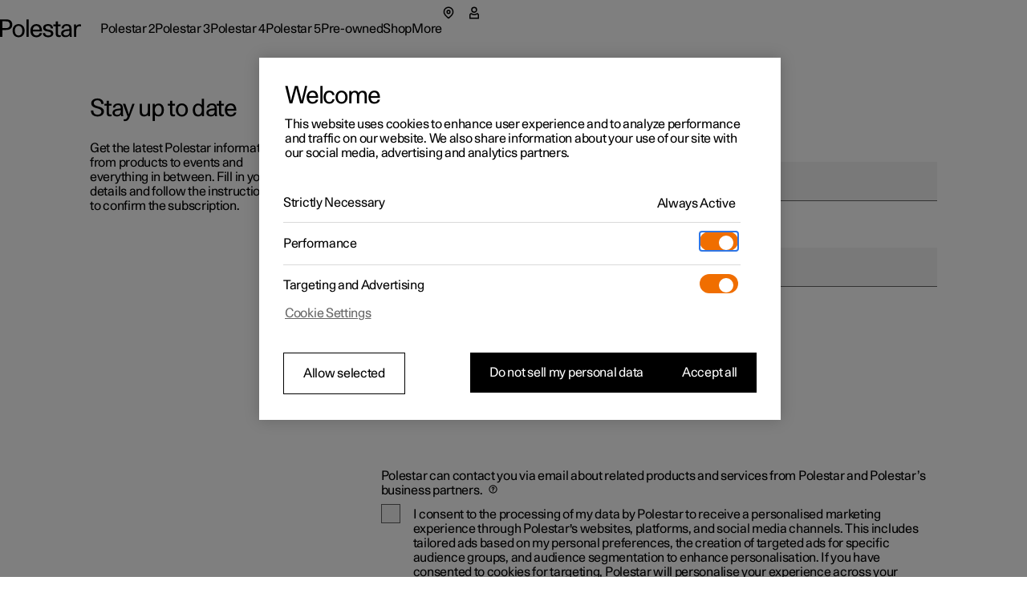

--- FILE ---
content_type: text/javascript
request_url: https://www.polestar.com/forms/static/assets/name-NvRRlYBt.js
body_size: 25082
content:
import{t as K,r as me,j as A}from"./components-C2TkjVnQ.js";import{n as Er,h as ln,O as jt,j as dn,k as fn,c as ve,d as de,l as hn,W as pn,I as _n,m as gn,C as mn,o as vn,S as yn,G as bn,a as wn,p as En,q as kn,r as zn,B as An,s as $n,t as Ut,v as Zn,w as Pn,D as On,x as ee}from"./Stage-BAq6-wav.js";const Tn=(e,t,r,n)=>{if(e.startsWith("http://")||e.startsWith("https://"))return e;const s=`https://www.polestar.${n?"cn":"com"}/${t}`,i=e.split("/").filter(Boolean),u=r.map(({locale:y})=>y),f=i[0];u.includes(f)&&i.splice(0,1);const _=i.join("/");return _?`${s}/${_}/`:`${s}/`},Sn=(e,t)=>t?`${e.languageCode}-CN`:e.locale==="global"?e.languageCode:`${e.languageCode}-${e.countryCode}`,vu=(e,t,r)=>t.map(o=>{const s=Tn(e,o.locale,t,r),i=Sn(o,r);return{tagName:"link",rel:"alternate",href:s,hrefLang:i}}),yu=e=>t=>{const r=[];for(const o of t.matches)r.push(...o.meta);const n=e(t);for(const o of n){const s=r.findIndex(i=>"name"in i&&"name"in o&&i.name===o.name||"property"in i&&"property"in o&&i.property===o.property||"title"in i&&"title"in o);s===-1?r.push(o):r.splice(s,1,o)}return r};var H=(e=>(e.NEWSLETTER="newsletter",e.EMAIL="email",e.EMAIL_AND_PHONE="email-phone",e.CONTACT_SURVEY="contact-survey",e))(H||{}),kr=(e=>(e.Phone="phone",e))(kr||{}),Ln=(e=>(e.Polestar2="Polestar 2",e.Polestar3="Polestar 3",e.Polestar4="Polestar 4",e.Polestar5="Polestar 5",e.PolestarPrecept="Polestar Precept",e.Polestar2BST="Polestar 2 BST",e.Polestar6LAC="Polestar 6 LAC",e.MakkaPolestareditionbyCAKE="Makka - Polestar edition by CAKE",e))(Ln||{});function d(e,t,r){function n(u,f){var _;Object.defineProperty(u,"_zod",{value:u._zod??{},enumerable:!1}),(_=u._zod).traits??(_.traits=new Set),u._zod.traits.add(e),t(u,f);for(const y in i.prototype)y in u||Object.defineProperty(u,y,{value:i.prototype[y].bind(u)});u._zod.constr=i,u._zod.def=f}const o=r?.Parent??Object;class s extends o{}Object.defineProperty(s,"name",{value:e});function i(u){var f;const _=r?.Parent?new s:this;n(_,u),(f=_._zod).deferred??(f.deferred=[]);for(const y of _._zod.deferred)y();return _}return Object.defineProperty(i,"init",{value:n}),Object.defineProperty(i,Symbol.hasInstance,{value:u=>r?.Parent&&u instanceof r.Parent?!0:u?._zod?.traits?.has(e)}),Object.defineProperty(i,"name",{value:e}),i}class Pe extends Error{constructor(){super("Encountered Promise during synchronous parse. Use .parseAsync() instead.")}}class zr extends Error{constructor(t){super(`Encountered unidirectional transform during encode: ${t}`),this.name="ZodEncodeError"}}const Ar={};function be(e){return Ar}function xn(e){const t=Object.values(e).filter(n=>typeof n=="number");return Object.entries(e).filter(([n,o])=>t.indexOf(+n)===-1).map(([n,o])=>o)}function pt(e,t){return typeof t=="bigint"?t.toString():t}function et(e){return{get value(){{const t=e();return Object.defineProperty(this,"value",{value:t}),t}}}}function vt(e){return e==null}function yt(e){const t=e.startsWith("^")?1:0,r=e.endsWith("$")?e.length-1:e.length;return e.slice(t,r)}const Mt=Symbol("evaluating");function O(e,t,r){let n;Object.defineProperty(e,t,{get(){if(n!==Mt)return n===void 0&&(n=Mt,n=r()),n},set(o){Object.defineProperty(e,t,{value:o})},configurable:!0})}function Ee(e,t,r){Object.defineProperty(e,t,{value:r,writable:!0,enumerable:!0,configurable:!0})}function ke(...e){const t={};for(const r of e){const n=Object.getOwnPropertyDescriptors(r);Object.assign(t,n)}return Object.defineProperties({},t)}function Bt(e){return JSON.stringify(e)}const $r="captureStackTrace"in Error?Error.captureStackTrace:(...e)=>{};function Fe(e){return typeof e=="object"&&e!==null&&!Array.isArray(e)}const Cn=et(()=>{if(typeof navigator<"u"&&navigator?.userAgent?.includes("Cloudflare"))return!1;try{const e=Function;return new e(""),!0}catch{return!1}});function Ie(e){if(Fe(e)===!1)return!1;const t=e.constructor;if(t===void 0)return!0;const r=t.prototype;return!(Fe(r)===!1||Object.prototype.hasOwnProperty.call(r,"isPrototypeOf")===!1)}function Zr(e){return Ie(e)?{...e}:Array.isArray(e)?[...e]:e}const Fn=new Set(["string","number","symbol"]);function Oe(e){return e.replace(/[.*+?^${}()|[\]\\]/g,"\\$&")}function _e(e,t,r){const n=new e._zod.constr(t??e._zod.def);return(!t||r?.parent)&&(n._zod.parent=e),n}function E(e){const t=e;if(!t)return{};if(typeof t=="string")return{error:()=>t};if(t?.message!==void 0){if(t?.error!==void 0)throw new Error("Cannot specify both `message` and `error` params");t.error=t.message}return delete t.message,typeof t.error=="string"?{...t,error:()=>t.error}:t}function In(e){return Object.keys(e).filter(t=>e[t]._zod.optin==="optional"&&e[t]._zod.optout==="optional")}function Rn(e,t){const r=e._zod.def,n=ke(e._zod.def,{get shape(){const o={};for(const s in t){if(!(s in r.shape))throw new Error(`Unrecognized key: "${s}"`);t[s]&&(o[s]=r.shape[s])}return Ee(this,"shape",o),o},checks:[]});return _e(e,n)}function Dn(e,t){const r=e._zod.def,n=ke(e._zod.def,{get shape(){const o={...e._zod.def.shape};for(const s in t){if(!(s in r.shape))throw new Error(`Unrecognized key: "${s}"`);t[s]&&delete o[s]}return Ee(this,"shape",o),o},checks:[]});return _e(e,n)}function Vn(e,t){if(!Ie(t))throw new Error("Invalid input to extend: expected a plain object");const r=e._zod.def.checks;if(r&&r.length>0)throw new Error("Object schemas containing refinements cannot be extended. Use `.safeExtend()` instead.");const o=ke(e._zod.def,{get shape(){const s={...e._zod.def.shape,...t};return Ee(this,"shape",s),s},checks:[]});return _e(e,o)}function Nn(e,t){if(!Ie(t))throw new Error("Invalid input to safeExtend: expected a plain object");const r={...e._zod.def,get shape(){const n={...e._zod.def.shape,...t};return Ee(this,"shape",n),n},checks:e._zod.def.checks};return _e(e,r)}function jn(e,t){const r=ke(e._zod.def,{get shape(){const n={...e._zod.def.shape,...t._zod.def.shape};return Ee(this,"shape",n),n},get catchall(){return t._zod.def.catchall},checks:[]});return _e(e,r)}function Un(e,t,r){const n=ke(t._zod.def,{get shape(){const o=t._zod.def.shape,s={...o};if(r)for(const i in r){if(!(i in o))throw new Error(`Unrecognized key: "${i}"`);r[i]&&(s[i]=e?new e({type:"optional",innerType:o[i]}):o[i])}else for(const i in o)s[i]=e?new e({type:"optional",innerType:o[i]}):o[i];return Ee(this,"shape",s),s},checks:[]});return _e(t,n)}function Mn(e,t,r){const n=ke(t._zod.def,{get shape(){const o=t._zod.def.shape,s={...o};if(r)for(const i in r){if(!(i in s))throw new Error(`Unrecognized key: "${i}"`);r[i]&&(s[i]=new e({type:"nonoptional",innerType:o[i]}))}else for(const i in o)s[i]=new e({type:"nonoptional",innerType:o[i]});return Ee(this,"shape",s),s},checks:[]});return _e(t,n)}function Ze(e,t=0){if(e.aborted===!0)return!0;for(let r=t;r<e.issues.length;r++)if(e.issues[r]?.continue!==!0)return!0;return!1}function Pr(e,t){return t.map(r=>{var n;return(n=r).path??(n.path=[]),r.path.unshift(e),r})}function Me(e){return typeof e=="string"?e:e?.message}function we(e,t,r){const n={...e,path:e.path??[]};if(!e.message){const o=Me(e.inst?._zod.def?.error?.(e))??Me(t?.error?.(e))??Me(r.customError?.(e))??Me(r.localeError?.(e))??"Invalid input";n.message=o}return delete n.inst,delete n.continue,t?.reportInput||delete n.input,n}function bt(e){return Array.isArray(e)?"array":typeof e=="string"?"string":"unknown"}function Re(...e){const[t,r,n]=e;return typeof t=="string"?{message:t,code:"custom",input:r,inst:n}:{...t}}const Or=(e,t)=>{e.name="$ZodError",Object.defineProperty(e,"_zod",{value:e._zod,enumerable:!1}),Object.defineProperty(e,"issues",{value:t,enumerable:!1}),e.message=JSON.stringify(t,pt,2),Object.defineProperty(e,"toString",{value:()=>e.message,enumerable:!1})},Tr=d("$ZodError",Or),Sr=d("$ZodError",Or,{Parent:Error});function Bn(e,t=r=>r.message){const r={},n=[];for(const o of e.issues)o.path.length>0?(r[o.path[0]]=r[o.path[0]]||[],r[o.path[0]].push(t(o))):n.push(t(o));return{formErrors:n,fieldErrors:r}}function Wn(e,t=r=>r.message){const r={_errors:[]},n=o=>{for(const s of o.issues)if(s.code==="invalid_union"&&s.errors.length)s.errors.map(i=>n({issues:i}));else if(s.code==="invalid_key")n({issues:s.issues});else if(s.code==="invalid_element")n({issues:s.issues});else if(s.path.length===0)r._errors.push(t(s));else{let i=r,u=0;for(;u<s.path.length;){const f=s.path[u];u===s.path.length-1?(i[f]=i[f]||{_errors:[]},i[f]._errors.push(t(s))):i[f]=i[f]||{_errors:[]},i=i[f],u++}}};return n(e),r}const wt=e=>(t,r,n,o)=>{const s=n?Object.assign(n,{async:!1}):{async:!1},i=t._zod.run({value:r,issues:[]},s);if(i instanceof Promise)throw new Pe;if(i.issues.length){const u=new(o?.Err??e)(i.issues.map(f=>we(f,s,be())));throw $r(u,o?.callee),u}return i.value},Et=e=>async(t,r,n,o)=>{const s=n?Object.assign(n,{async:!0}):{async:!0};let i=t._zod.run({value:r,issues:[]},s);if(i instanceof Promise&&(i=await i),i.issues.length){const u=new(o?.Err??e)(i.issues.map(f=>we(f,s,be())));throw $r(u,o?.callee),u}return i.value},tt=e=>(t,r,n)=>{const o=n?{...n,async:!1}:{async:!1},s=t._zod.run({value:r,issues:[]},o);if(s instanceof Promise)throw new Pe;return s.issues.length?{success:!1,error:new(e??Tr)(s.issues.map(i=>we(i,o,be())))}:{success:!0,data:s.value}},Hn=tt(Sr),rt=e=>async(t,r,n)=>{const o=n?Object.assign(n,{async:!0}):{async:!0};let s=t._zod.run({value:r,issues:[]},o);return s instanceof Promise&&(s=await s),s.issues.length?{success:!1,error:new e(s.issues.map(i=>we(i,o,be())))}:{success:!0,data:s.value}},Gn=rt(Sr),Jn=e=>(t,r,n)=>{const o=n?Object.assign(n,{direction:"backward"}):{direction:"backward"};return wt(e)(t,r,o)},Kn=e=>(t,r,n)=>wt(e)(t,r,n),qn=e=>async(t,r,n)=>{const o=n?Object.assign(n,{direction:"backward"}):{direction:"backward"};return Et(e)(t,r,o)},Yn=e=>async(t,r,n)=>Et(e)(t,r,n),Xn=e=>(t,r,n)=>{const o=n?Object.assign(n,{direction:"backward"}):{direction:"backward"};return tt(e)(t,r,o)},Qn=e=>(t,r,n)=>tt(e)(t,r,n),eo=e=>async(t,r,n)=>{const o=n?Object.assign(n,{direction:"backward"}):{direction:"backward"};return rt(e)(t,r,o)},to=e=>async(t,r,n)=>rt(e)(t,r,n),ro=/^[cC][^\s-]{8,}$/,no=/^[0-9a-z]+$/,oo=/^[0-9A-HJKMNP-TV-Za-hjkmnp-tv-z]{26}$/,so=/^[0-9a-vA-V]{20}$/,io=/^[A-Za-z0-9]{27}$/,ao=/^[a-zA-Z0-9_-]{21}$/,uo=/^P(?:(\d+W)|(?!.*W)(?=\d|T\d)(\d+Y)?(\d+M)?(\d+D)?(T(?=\d)(\d+H)?(\d+M)?(\d+([.,]\d+)?S)?)?)$/,co=/^([0-9a-fA-F]{8}-[0-9a-fA-F]{4}-[0-9a-fA-F]{4}-[0-9a-fA-F]{4}-[0-9a-fA-F]{12})$/,Wt=e=>e?new RegExp(`^([0-9a-fA-F]{8}-[0-9a-fA-F]{4}-${e}[0-9a-fA-F]{3}-[89abAB][0-9a-fA-F]{3}-[0-9a-fA-F]{12})$`):/^([0-9a-fA-F]{8}-[0-9a-fA-F]{4}-[1-8][0-9a-fA-F]{3}-[89abAB][0-9a-fA-F]{3}-[0-9a-fA-F]{12}|00000000-0000-0000-0000-000000000000|ffffffff-ffff-ffff-ffff-ffffffffffff)$/,lo=/^(?!\.)(?!.*\.\.)([A-Za-z0-9_'+\-\.]*)[A-Za-z0-9_+-]@([A-Za-z0-9][A-Za-z0-9\-]*\.)+[A-Za-z]{2,}$/,fo="^(\\p{Extended_Pictographic}|\\p{Emoji_Component})+$";function ho(){return new RegExp(fo,"u")}const po=/^(?:(?:25[0-5]|2[0-4][0-9]|1[0-9][0-9]|[1-9][0-9]|[0-9])\.){3}(?:25[0-5]|2[0-4][0-9]|1[0-9][0-9]|[1-9][0-9]|[0-9])$/,_o=/^(([0-9a-fA-F]{1,4}:){7}[0-9a-fA-F]{1,4}|([0-9a-fA-F]{1,4}:){1,7}:|([0-9a-fA-F]{1,4}:){1,6}:[0-9a-fA-F]{1,4}|([0-9a-fA-F]{1,4}:){1,5}(:[0-9a-fA-F]{1,4}){1,2}|([0-9a-fA-F]{1,4}:){1,4}(:[0-9a-fA-F]{1,4}){1,3}|([0-9a-fA-F]{1,4}:){1,3}(:[0-9a-fA-F]{1,4}){1,4}|([0-9a-fA-F]{1,4}:){1,2}(:[0-9a-fA-F]{1,4}){1,5}|[0-9a-fA-F]{1,4}:((:[0-9a-fA-F]{1,4}){1,6})|:((:[0-9a-fA-F]{1,4}){1,7}|:))$/,go=/^((25[0-5]|2[0-4][0-9]|1[0-9][0-9]|[1-9][0-9]|[0-9])\.){3}(25[0-5]|2[0-4][0-9]|1[0-9][0-9]|[1-9][0-9]|[0-9])\/([0-9]|[1-2][0-9]|3[0-2])$/,mo=/^(([0-9a-fA-F]{1,4}:){7}[0-9a-fA-F]{1,4}|::|([0-9a-fA-F]{1,4})?::([0-9a-fA-F]{1,4}:?){0,6})\/(12[0-8]|1[01][0-9]|[1-9]?[0-9])$/,vo=/^$|^(?:[0-9a-zA-Z+/]{4})*(?:(?:[0-9a-zA-Z+/]{2}==)|(?:[0-9a-zA-Z+/]{3}=))?$/,Lr=/^[A-Za-z0-9_-]*$/,yo=/^(?=.{1,253}\.?$)[a-zA-Z0-9](?:[a-zA-Z0-9-]{0,61}[a-zA-Z0-9])?(?:\.[a-zA-Z0-9](?:[-0-9a-zA-Z]{0,61}[0-9a-zA-Z])?)*\.?$/,bo=/^\+(?:[0-9]){6,14}[0-9]$/,xr="(?:(?:\\d\\d[2468][048]|\\d\\d[13579][26]|\\d\\d0[48]|[02468][048]00|[13579][26]00)-02-29|\\d{4}-(?:(?:0[13578]|1[02])-(?:0[1-9]|[12]\\d|3[01])|(?:0[469]|11)-(?:0[1-9]|[12]\\d|30)|(?:02)-(?:0[1-9]|1\\d|2[0-8])))",wo=new RegExp(`^${xr}$`);function Cr(e){const t="(?:[01]\\d|2[0-3]):[0-5]\\d";return typeof e.precision=="number"?e.precision===-1?`${t}`:e.precision===0?`${t}:[0-5]\\d`:`${t}:[0-5]\\d\\.\\d{${e.precision}}`:`${t}(?::[0-5]\\d(?:\\.\\d+)?)?`}function Eo(e){return new RegExp(`^${Cr(e)}$`)}function ko(e){const t=Cr({precision:e.precision}),r=["Z"];e.local&&r.push(""),e.offset&&r.push("([+-](?:[01]\\d|2[0-3]):[0-5]\\d)");const n=`${t}(?:${r.join("|")})`;return new RegExp(`^${xr}T(?:${n})$`)}const zo=e=>{const t=e?`[\\s\\S]{${e?.minimum??0},${e?.maximum??""}}`:"[\\s\\S]*";return new RegExp(`^${t}$`)},Ao=/^[^A-Z]*$/,$o=/^[^a-z]*$/,ce=d("$ZodCheck",(e,t)=>{var r;e._zod??(e._zod={}),e._zod.def=t,(r=e._zod).onattach??(r.onattach=[])}),Zo=d("$ZodCheckMaxLength",(e,t)=>{var r;ce.init(e,t),(r=e._zod.def).when??(r.when=n=>{const o=n.value;return!vt(o)&&o.length!==void 0}),e._zod.onattach.push(n=>{const o=n._zod.bag.maximum??Number.POSITIVE_INFINITY;t.maximum<o&&(n._zod.bag.maximum=t.maximum)}),e._zod.check=n=>{const o=n.value;if(o.length<=t.maximum)return;const i=bt(o);n.issues.push({origin:i,code:"too_big",maximum:t.maximum,inclusive:!0,input:o,inst:e,continue:!t.abort})}}),Po=d("$ZodCheckMinLength",(e,t)=>{var r;ce.init(e,t),(r=e._zod.def).when??(r.when=n=>{const o=n.value;return!vt(o)&&o.length!==void 0}),e._zod.onattach.push(n=>{const o=n._zod.bag.minimum??Number.NEGATIVE_INFINITY;t.minimum>o&&(n._zod.bag.minimum=t.minimum)}),e._zod.check=n=>{const o=n.value;if(o.length>=t.minimum)return;const i=bt(o);n.issues.push({origin:i,code:"too_small",minimum:t.minimum,inclusive:!0,input:o,inst:e,continue:!t.abort})}}),Oo=d("$ZodCheckLengthEquals",(e,t)=>{var r;ce.init(e,t),(r=e._zod.def).when??(r.when=n=>{const o=n.value;return!vt(o)&&o.length!==void 0}),e._zod.onattach.push(n=>{const o=n._zod.bag;o.minimum=t.length,o.maximum=t.length,o.length=t.length}),e._zod.check=n=>{const o=n.value,s=o.length;if(s===t.length)return;const i=bt(o),u=s>t.length;n.issues.push({origin:i,...u?{code:"too_big",maximum:t.length}:{code:"too_small",minimum:t.length},inclusive:!0,exact:!0,input:n.value,inst:e,continue:!t.abort})}}),nt=d("$ZodCheckStringFormat",(e,t)=>{var r,n;ce.init(e,t),e._zod.onattach.push(o=>{const s=o._zod.bag;s.format=t.format,t.pattern&&(s.patterns??(s.patterns=new Set),s.patterns.add(t.pattern))}),t.pattern?(r=e._zod).check??(r.check=o=>{t.pattern.lastIndex=0,!t.pattern.test(o.value)&&o.issues.push({origin:"string",code:"invalid_format",format:t.format,input:o.value,...t.pattern?{pattern:t.pattern.toString()}:{},inst:e,continue:!t.abort})}):(n=e._zod).check??(n.check=()=>{})}),To=d("$ZodCheckRegex",(e,t)=>{nt.init(e,t),e._zod.check=r=>{t.pattern.lastIndex=0,!t.pattern.test(r.value)&&r.issues.push({origin:"string",code:"invalid_format",format:"regex",input:r.value,pattern:t.pattern.toString(),inst:e,continue:!t.abort})}}),So=d("$ZodCheckLowerCase",(e,t)=>{t.pattern??(t.pattern=Ao),nt.init(e,t)}),Lo=d("$ZodCheckUpperCase",(e,t)=>{t.pattern??(t.pattern=$o),nt.init(e,t)}),xo=d("$ZodCheckIncludes",(e,t)=>{ce.init(e,t);const r=Oe(t.includes),n=new RegExp(typeof t.position=="number"?`^.{${t.position}}${r}`:r);t.pattern=n,e._zod.onattach.push(o=>{const s=o._zod.bag;s.patterns??(s.patterns=new Set),s.patterns.add(n)}),e._zod.check=o=>{o.value.includes(t.includes,t.position)||o.issues.push({origin:"string",code:"invalid_format",format:"includes",includes:t.includes,input:o.value,inst:e,continue:!t.abort})}}),Co=d("$ZodCheckStartsWith",(e,t)=>{ce.init(e,t);const r=new RegExp(`^${Oe(t.prefix)}.*`);t.pattern??(t.pattern=r),e._zod.onattach.push(n=>{const o=n._zod.bag;o.patterns??(o.patterns=new Set),o.patterns.add(r)}),e._zod.check=n=>{n.value.startsWith(t.prefix)||n.issues.push({origin:"string",code:"invalid_format",format:"starts_with",prefix:t.prefix,input:n.value,inst:e,continue:!t.abort})}}),Fo=d("$ZodCheckEndsWith",(e,t)=>{ce.init(e,t);const r=new RegExp(`.*${Oe(t.suffix)}$`);t.pattern??(t.pattern=r),e._zod.onattach.push(n=>{const o=n._zod.bag;o.patterns??(o.patterns=new Set),o.patterns.add(r)}),e._zod.check=n=>{n.value.endsWith(t.suffix)||n.issues.push({origin:"string",code:"invalid_format",format:"ends_with",suffix:t.suffix,input:n.value,inst:e,continue:!t.abort})}}),Io=d("$ZodCheckOverwrite",(e,t)=>{ce.init(e,t),e._zod.check=r=>{r.value=t.tx(r.value)}});class Ro{constructor(t=[]){this.content=[],this.indent=0,this&&(this.args=t)}indented(t){this.indent+=1,t(this),this.indent-=1}write(t){if(typeof t=="function"){t(this,{execution:"sync"}),t(this,{execution:"async"});return}const n=t.split(`
`).filter(i=>i),o=Math.min(...n.map(i=>i.length-i.trimStart().length)),s=n.map(i=>i.slice(o)).map(i=>" ".repeat(this.indent*2)+i);for(const i of s)this.content.push(i)}compile(){const t=Function,r=this?.args,o=[...(this?.content??[""]).map(s=>`  ${s}`)];return new t(...r,o.join(`
`))}}const Do={major:4,minor:1,patch:12},U=d("$ZodType",(e,t)=>{var r;e??(e={}),e._zod.def=t,e._zod.bag=e._zod.bag||{},e._zod.version=Do;const n=[...e._zod.def.checks??[]];e._zod.traits.has("$ZodCheck")&&n.unshift(e);for(const o of n)for(const s of o._zod.onattach)s(e);if(n.length===0)(r=e._zod).deferred??(r.deferred=[]),e._zod.deferred?.push(()=>{e._zod.run=e._zod.parse});else{const o=(i,u,f)=>{let _=Ze(i),y;for(const g of u){if(g._zod.def.when){if(!g._zod.def.when(i))continue}else if(_)continue;const v=i.issues.length,P=g._zod.check(i);if(P instanceof Promise&&f?.async===!1)throw new Pe;if(y||P instanceof Promise)y=(y??Promise.resolve()).then(async()=>{await P,i.issues.length!==v&&(_||(_=Ze(i,v)))});else{if(i.issues.length===v)continue;_||(_=Ze(i,v))}}return y?y.then(()=>i):i},s=(i,u,f)=>{if(Ze(i))return i.aborted=!0,i;const _=o(u,n,f);if(_ instanceof Promise){if(f.async===!1)throw new Pe;return _.then(y=>e._zod.parse(y,f))}return e._zod.parse(_,f)};e._zod.run=(i,u)=>{if(u.skipChecks)return e._zod.parse(i,u);if(u.direction==="backward"){const _=e._zod.parse({value:i.value,issues:[]},{...u,skipChecks:!0});return _ instanceof Promise?_.then(y=>s(y,i,u)):s(_,i,u)}const f=e._zod.parse(i,u);if(f instanceof Promise){if(u.async===!1)throw new Pe;return f.then(_=>o(_,n,u))}return o(f,n,u)}}e["~standard"]={validate:o=>{try{const s=Hn(e,o);return s.success?{value:s.data}:{issues:s.error?.issues}}catch{return Gn(e,o).then(i=>i.success?{value:i.data}:{issues:i.error?.issues})}},vendor:"zod",version:1}}),kt=d("$ZodString",(e,t)=>{U.init(e,t),e._zod.pattern=[...e?._zod.bag?.patterns??[]].pop()??zo(e._zod.bag),e._zod.parse=(r,n)=>{if(t.coerce)try{r.value=String(r.value)}catch{}return typeof r.value=="string"||r.issues.push({expected:"string",code:"invalid_type",input:r.value,inst:e}),r}}),x=d("$ZodStringFormat",(e,t)=>{nt.init(e,t),kt.init(e,t)}),Vo=d("$ZodGUID",(e,t)=>{t.pattern??(t.pattern=co),x.init(e,t)}),No=d("$ZodUUID",(e,t)=>{if(t.version){const n={v1:1,v2:2,v3:3,v4:4,v5:5,v6:6,v7:7,v8:8}[t.version];if(n===void 0)throw new Error(`Invalid UUID version: "${t.version}"`);t.pattern??(t.pattern=Wt(n))}else t.pattern??(t.pattern=Wt());x.init(e,t)}),jo=d("$ZodEmail",(e,t)=>{t.pattern??(t.pattern=lo),x.init(e,t)}),Uo=d("$ZodURL",(e,t)=>{x.init(e,t),e._zod.check=r=>{try{const n=r.value.trim(),o=new URL(n);t.hostname&&(t.hostname.lastIndex=0,t.hostname.test(o.hostname)||r.issues.push({code:"invalid_format",format:"url",note:"Invalid hostname",pattern:yo.source,input:r.value,inst:e,continue:!t.abort})),t.protocol&&(t.protocol.lastIndex=0,t.protocol.test(o.protocol.endsWith(":")?o.protocol.slice(0,-1):o.protocol)||r.issues.push({code:"invalid_format",format:"url",note:"Invalid protocol",pattern:t.protocol.source,input:r.value,inst:e,continue:!t.abort})),t.normalize?r.value=o.href:r.value=n;return}catch{r.issues.push({code:"invalid_format",format:"url",input:r.value,inst:e,continue:!t.abort})}}}),Mo=d("$ZodEmoji",(e,t)=>{t.pattern??(t.pattern=ho()),x.init(e,t)}),Bo=d("$ZodNanoID",(e,t)=>{t.pattern??(t.pattern=ao),x.init(e,t)}),Wo=d("$ZodCUID",(e,t)=>{t.pattern??(t.pattern=ro),x.init(e,t)}),Ho=d("$ZodCUID2",(e,t)=>{t.pattern??(t.pattern=no),x.init(e,t)}),Go=d("$ZodULID",(e,t)=>{t.pattern??(t.pattern=oo),x.init(e,t)}),Jo=d("$ZodXID",(e,t)=>{t.pattern??(t.pattern=so),x.init(e,t)}),Ko=d("$ZodKSUID",(e,t)=>{t.pattern??(t.pattern=io),x.init(e,t)}),qo=d("$ZodISODateTime",(e,t)=>{t.pattern??(t.pattern=ko(t)),x.init(e,t)}),Yo=d("$ZodISODate",(e,t)=>{t.pattern??(t.pattern=wo),x.init(e,t)}),Xo=d("$ZodISOTime",(e,t)=>{t.pattern??(t.pattern=Eo(t)),x.init(e,t)}),Qo=d("$ZodISODuration",(e,t)=>{t.pattern??(t.pattern=uo),x.init(e,t)}),es=d("$ZodIPv4",(e,t)=>{t.pattern??(t.pattern=po),x.init(e,t),e._zod.onattach.push(r=>{const n=r._zod.bag;n.format="ipv4"})}),ts=d("$ZodIPv6",(e,t)=>{t.pattern??(t.pattern=_o),x.init(e,t),e._zod.onattach.push(r=>{const n=r._zod.bag;n.format="ipv6"}),e._zod.check=r=>{try{new URL(`http://[${r.value}]`)}catch{r.issues.push({code:"invalid_format",format:"ipv6",input:r.value,inst:e,continue:!t.abort})}}}),rs=d("$ZodCIDRv4",(e,t)=>{t.pattern??(t.pattern=go),x.init(e,t)}),ns=d("$ZodCIDRv6",(e,t)=>{t.pattern??(t.pattern=mo),x.init(e,t),e._zod.check=r=>{const n=r.value.split("/");try{if(n.length!==2)throw new Error;const[o,s]=n;if(!s)throw new Error;const i=Number(s);if(`${i}`!==s)throw new Error;if(i<0||i>128)throw new Error;new URL(`http://[${o}]`)}catch{r.issues.push({code:"invalid_format",format:"cidrv6",input:r.value,inst:e,continue:!t.abort})}}});function Fr(e){if(e==="")return!0;if(e.length%4!==0)return!1;try{return atob(e),!0}catch{return!1}}const os=d("$ZodBase64",(e,t)=>{t.pattern??(t.pattern=vo),x.init(e,t),e._zod.onattach.push(r=>{r._zod.bag.contentEncoding="base64"}),e._zod.check=r=>{Fr(r.value)||r.issues.push({code:"invalid_format",format:"base64",input:r.value,inst:e,continue:!t.abort})}});function ss(e){if(!Lr.test(e))return!1;const t=e.replace(/[-_]/g,n=>n==="-"?"+":"/"),r=t.padEnd(Math.ceil(t.length/4)*4,"=");return Fr(r)}const is=d("$ZodBase64URL",(e,t)=>{t.pattern??(t.pattern=Lr),x.init(e,t),e._zod.onattach.push(r=>{r._zod.bag.contentEncoding="base64url"}),e._zod.check=r=>{ss(r.value)||r.issues.push({code:"invalid_format",format:"base64url",input:r.value,inst:e,continue:!t.abort})}}),as=d("$ZodE164",(e,t)=>{t.pattern??(t.pattern=bo),x.init(e,t)});function us(e,t=null){try{const r=e.split(".");if(r.length!==3)return!1;const[n]=r;if(!n)return!1;const o=JSON.parse(atob(n));return!("typ"in o&&o?.typ!=="JWT"||!o.alg||t&&(!("alg"in o)||o.alg!==t))}catch{return!1}}const cs=d("$ZodJWT",(e,t)=>{x.init(e,t),e._zod.check=r=>{us(r.value,t.alg)||r.issues.push({code:"invalid_format",format:"jwt",input:r.value,inst:e,continue:!t.abort})}}),ls=d("$ZodUnknown",(e,t)=>{U.init(e,t),e._zod.parse=r=>r}),ds=d("$ZodNever",(e,t)=>{U.init(e,t),e._zod.parse=(r,n)=>(r.issues.push({expected:"never",code:"invalid_type",input:r.value,inst:e}),r)});function Ht(e,t,r){e.issues.length&&t.issues.push(...Pr(r,e.issues)),t.value[r]=e.value}const fs=d("$ZodArray",(e,t)=>{U.init(e,t),e._zod.parse=(r,n)=>{const o=r.value;if(!Array.isArray(o))return r.issues.push({expected:"array",code:"invalid_type",input:o,inst:e}),r;r.value=Array(o.length);const s=[];for(let i=0;i<o.length;i++){const u=o[i],f=t.element._zod.run({value:u,issues:[]},n);f instanceof Promise?s.push(f.then(_=>Ht(_,r,i))):Ht(f,r,i)}return s.length?Promise.all(s).then(()=>r):r}});function Je(e,t,r,n){e.issues.length&&t.issues.push(...Pr(r,e.issues)),e.value===void 0?r in n&&(t.value[r]=void 0):t.value[r]=e.value}function Ir(e){const t=Object.keys(e.shape);for(const n of t)if(!e.shape?.[n]?._zod?.traits?.has("$ZodType"))throw new Error(`Invalid element at key "${n}": expected a Zod schema`);const r=In(e.shape);return{...e,keys:t,keySet:new Set(t),numKeys:t.length,optionalKeys:new Set(r)}}function Rr(e,t,r,n,o,s){const i=[],u=o.keySet,f=o.catchall._zod,_=f.def.type;for(const y of Object.keys(t)){if(u.has(y))continue;if(_==="never"){i.push(y);continue}const g=f.run({value:t[y],issues:[]},n);g instanceof Promise?e.push(g.then(v=>Je(v,r,y,t))):Je(g,r,y,t)}return i.length&&r.issues.push({code:"unrecognized_keys",keys:i,input:t,inst:s}),e.length?Promise.all(e).then(()=>r):r}const hs=d("$ZodObject",(e,t)=>{if(U.init(e,t),!Object.getOwnPropertyDescriptor(t,"shape")?.get){const u=t.shape;Object.defineProperty(t,"shape",{get:()=>{const f={...u};return Object.defineProperty(t,"shape",{value:f}),f}})}const n=et(()=>Ir(t));O(e._zod,"propValues",()=>{const u=t.shape,f={};for(const _ in u){const y=u[_]._zod;if(y.values){f[_]??(f[_]=new Set);for(const g of y.values)f[_].add(g)}}return f});const o=Fe,s=t.catchall;let i;e._zod.parse=(u,f)=>{i??(i=n.value);const _=u.value;if(!o(_))return u.issues.push({expected:"object",code:"invalid_type",input:_,inst:e}),u;u.value={};const y=[],g=i.shape;for(const v of i.keys){const I=g[v]._zod.run({value:_[v],issues:[]},f);I instanceof Promise?y.push(I.then(C=>Je(C,u,v,_))):Je(I,u,v,_)}return s?Rr(y,_,u,f,n.value,e):y.length?Promise.all(y).then(()=>u):u}}),ps=d("$ZodObjectJIT",(e,t)=>{hs.init(e,t);const r=e._zod.parse,n=et(()=>Ir(t)),o=v=>{const P=new Ro(["shape","payload","ctx"]),I=n.value,C=M=>{const R=Bt(M);return`shape[${R}]._zod.run({ value: input[${R}], issues: [] }, ctx)`};P.write("const input = payload.value;");const re=Object.create(null);let Te=0;for(const M of I.keys)re[M]=`key_${Te++}`;P.write("const newResult = {};");for(const M of I.keys){const R=re[M],S=Bt(M);P.write(`const ${R} = ${C(M)};`),P.write(`
        if (${R}.issues.length) {
          payload.issues = payload.issues.concat(${R}.issues.map(iss => ({
            ...iss,
            path: iss.path ? [${S}, ...iss.path] : [${S}]
          })));
        }
        
        
        if (${R}.value === undefined) {
          if (${S} in input) {
            newResult[${S}] = undefined;
          }
        } else {
          newResult[${S}] = ${R}.value;
        }
        
      `)}P.write("payload.value = newResult;"),P.write("return payload;");const k=P.compile();return(M,R)=>k(v,M,R)};let s;const i=Fe,u=!Ar.jitless,_=u&&Cn.value,y=t.catchall;let g;e._zod.parse=(v,P)=>{g??(g=n.value);const I=v.value;return i(I)?u&&_&&P?.async===!1&&P.jitless!==!0?(s||(s=o(t.shape)),v=s(v,P),y?Rr([],I,v,P,g,e):v):r(v,P):(v.issues.push({expected:"object",code:"invalid_type",input:I,inst:e}),v)}});function Gt(e,t,r,n){for(const s of e)if(s.issues.length===0)return t.value=s.value,t;const o=e.filter(s=>!Ze(s));return o.length===1?(t.value=o[0].value,o[0]):(t.issues.push({code:"invalid_union",input:t.value,inst:r,errors:e.map(s=>s.issues.map(i=>we(i,n,be())))}),t)}const Dr=d("$ZodUnion",(e,t)=>{U.init(e,t),O(e._zod,"optin",()=>t.options.some(o=>o._zod.optin==="optional")?"optional":void 0),O(e._zod,"optout",()=>t.options.some(o=>o._zod.optout==="optional")?"optional":void 0),O(e._zod,"values",()=>{if(t.options.every(o=>o._zod.values))return new Set(t.options.flatMap(o=>Array.from(o._zod.values)))}),O(e._zod,"pattern",()=>{if(t.options.every(o=>o._zod.pattern)){const o=t.options.map(s=>s._zod.pattern);return new RegExp(`^(${o.map(s=>yt(s.source)).join("|")})$`)}});const r=t.options.length===1,n=t.options[0]._zod.run;e._zod.parse=(o,s)=>{if(r)return n(o,s);let i=!1;const u=[];for(const f of t.options){const _=f._zod.run({value:o.value,issues:[]},s);if(_ instanceof Promise)u.push(_),i=!0;else{if(_.issues.length===0)return _;u.push(_)}}return i?Promise.all(u).then(f=>Gt(f,o,e,s)):Gt(u,o,e,s)}}),_s=d("$ZodDiscriminatedUnion",(e,t)=>{Dr.init(e,t);const r=e._zod.parse;O(e._zod,"propValues",()=>{const o={};for(const s of t.options){const i=s._zod.propValues;if(!i||Object.keys(i).length===0)throw new Error(`Invalid discriminated union option at index "${t.options.indexOf(s)}"`);for(const[u,f]of Object.entries(i)){o[u]||(o[u]=new Set);for(const _ of f)o[u].add(_)}}return o});const n=et(()=>{const o=t.options,s=new Map;for(const i of o){const u=i._zod.propValues?.[t.discriminator];if(!u||u.size===0)throw new Error(`Invalid discriminated union option at index "${t.options.indexOf(i)}"`);for(const f of u){if(s.has(f))throw new Error(`Duplicate discriminator value "${String(f)}"`);s.set(f,i)}}return s});e._zod.parse=(o,s)=>{const i=o.value;if(!Fe(i))return o.issues.push({code:"invalid_type",expected:"object",input:i,inst:e}),o;const u=n.value.get(i?.[t.discriminator]);return u?u._zod.run(o,s):t.unionFallback?r(o,s):(o.issues.push({code:"invalid_union",errors:[],note:"No matching discriminator",discriminator:t.discriminator,input:i,path:[t.discriminator],inst:e}),o)}}),gs=d("$ZodIntersection",(e,t)=>{U.init(e,t),e._zod.parse=(r,n)=>{const o=r.value,s=t.left._zod.run({value:o,issues:[]},n),i=t.right._zod.run({value:o,issues:[]},n);return s instanceof Promise||i instanceof Promise?Promise.all([s,i]).then(([f,_])=>Jt(r,f,_)):Jt(r,s,i)}});function _t(e,t){if(e===t)return{valid:!0,data:e};if(e instanceof Date&&t instanceof Date&&+e==+t)return{valid:!0,data:e};if(Ie(e)&&Ie(t)){const r=Object.keys(t),n=Object.keys(e).filter(s=>r.indexOf(s)!==-1),o={...e,...t};for(const s of n){const i=_t(e[s],t[s]);if(!i.valid)return{valid:!1,mergeErrorPath:[s,...i.mergeErrorPath]};o[s]=i.data}return{valid:!0,data:o}}if(Array.isArray(e)&&Array.isArray(t)){if(e.length!==t.length)return{valid:!1,mergeErrorPath:[]};const r=[];for(let n=0;n<e.length;n++){const o=e[n],s=t[n],i=_t(o,s);if(!i.valid)return{valid:!1,mergeErrorPath:[n,...i.mergeErrorPath]};r.push(i.data)}return{valid:!0,data:r}}return{valid:!1,mergeErrorPath:[]}}function Jt(e,t,r){if(t.issues.length&&e.issues.push(...t.issues),r.issues.length&&e.issues.push(...r.issues),Ze(e))return e;const n=_t(t.value,r.value);if(!n.valid)throw new Error(`Unmergable intersection. Error path: ${JSON.stringify(n.mergeErrorPath)}`);return e.value=n.data,e}const ms=d("$ZodEnum",(e,t)=>{U.init(e,t);const r=xn(t.entries),n=new Set(r);e._zod.values=n,e._zod.pattern=new RegExp(`^(${r.filter(o=>Fn.has(typeof o)).map(o=>typeof o=="string"?Oe(o):o.toString()).join("|")})$`),e._zod.parse=(o,s)=>{const i=o.value;return n.has(i)||o.issues.push({code:"invalid_value",values:r,input:i,inst:e}),o}}),vs=d("$ZodLiteral",(e,t)=>{if(U.init(e,t),t.values.length===0)throw new Error("Cannot create literal schema with no valid values");e._zod.values=new Set(t.values),e._zod.pattern=new RegExp(`^(${t.values.map(r=>typeof r=="string"?Oe(r):r?Oe(r.toString()):String(r)).join("|")})$`),e._zod.parse=(r,n)=>{const o=r.value;return e._zod.values.has(o)||r.issues.push({code:"invalid_value",values:t.values,input:o,inst:e}),r}}),ys=d("$ZodTransform",(e,t)=>{U.init(e,t),e._zod.parse=(r,n)=>{if(n.direction==="backward")throw new zr(e.constructor.name);const o=t.transform(r.value,r);if(n.async)return(o instanceof Promise?o:Promise.resolve(o)).then(i=>(r.value=i,r));if(o instanceof Promise)throw new Pe;return r.value=o,r}});function Kt(e,t){return e.issues.length&&t===void 0?{issues:[],value:void 0}:e}const bs=d("$ZodOptional",(e,t)=>{U.init(e,t),e._zod.optin="optional",e._zod.optout="optional",O(e._zod,"values",()=>t.innerType._zod.values?new Set([...t.innerType._zod.values,void 0]):void 0),O(e._zod,"pattern",()=>{const r=t.innerType._zod.pattern;return r?new RegExp(`^(${yt(r.source)})?$`):void 0}),e._zod.parse=(r,n)=>{if(t.innerType._zod.optin==="optional"){const o=t.innerType._zod.run(r,n);return o instanceof Promise?o.then(s=>Kt(s,r.value)):Kt(o,r.value)}return r.value===void 0?r:t.innerType._zod.run(r,n)}}),ws=d("$ZodNullable",(e,t)=>{U.init(e,t),O(e._zod,"optin",()=>t.innerType._zod.optin),O(e._zod,"optout",()=>t.innerType._zod.optout),O(e._zod,"pattern",()=>{const r=t.innerType._zod.pattern;return r?new RegExp(`^(${yt(r.source)}|null)$`):void 0}),O(e._zod,"values",()=>t.innerType._zod.values?new Set([...t.innerType._zod.values,null]):void 0),e._zod.parse=(r,n)=>r.value===null?r:t.innerType._zod.run(r,n)}),Es=d("$ZodDefault",(e,t)=>{U.init(e,t),e._zod.optin="optional",O(e._zod,"values",()=>t.innerType._zod.values),e._zod.parse=(r,n)=>{if(n.direction==="backward")return t.innerType._zod.run(r,n);if(r.value===void 0)return r.value=t.defaultValue,r;const o=t.innerType._zod.run(r,n);return o instanceof Promise?o.then(s=>qt(s,t)):qt(o,t)}});function qt(e,t){return e.value===void 0&&(e.value=t.defaultValue),e}const ks=d("$ZodPrefault",(e,t)=>{U.init(e,t),e._zod.optin="optional",O(e._zod,"values",()=>t.innerType._zod.values),e._zod.parse=(r,n)=>(n.direction==="backward"||r.value===void 0&&(r.value=t.defaultValue),t.innerType._zod.run(r,n))}),zs=d("$ZodNonOptional",(e,t)=>{U.init(e,t),O(e._zod,"values",()=>{const r=t.innerType._zod.values;return r?new Set([...r].filter(n=>n!==void 0)):void 0}),e._zod.parse=(r,n)=>{const o=t.innerType._zod.run(r,n);return o instanceof Promise?o.then(s=>Yt(s,e)):Yt(o,e)}});function Yt(e,t){return!e.issues.length&&e.value===void 0&&e.issues.push({code:"invalid_type",expected:"nonoptional",input:e.value,inst:t}),e}const As=d("$ZodCatch",(e,t)=>{U.init(e,t),O(e._zod,"optin",()=>t.innerType._zod.optin),O(e._zod,"optout",()=>t.innerType._zod.optout),O(e._zod,"values",()=>t.innerType._zod.values),e._zod.parse=(r,n)=>{if(n.direction==="backward")return t.innerType._zod.run(r,n);const o=t.innerType._zod.run(r,n);return o instanceof Promise?o.then(s=>(r.value=s.value,s.issues.length&&(r.value=t.catchValue({...r,error:{issues:s.issues.map(i=>we(i,n,be()))},input:r.value}),r.issues=[]),r)):(r.value=o.value,o.issues.length&&(r.value=t.catchValue({...r,error:{issues:o.issues.map(s=>we(s,n,be()))},input:r.value}),r.issues=[]),r)}}),$s=d("$ZodPipe",(e,t)=>{U.init(e,t),O(e._zod,"values",()=>t.in._zod.values),O(e._zod,"optin",()=>t.in._zod.optin),O(e._zod,"optout",()=>t.out._zod.optout),O(e._zod,"propValues",()=>t.in._zod.propValues),e._zod.parse=(r,n)=>{if(n.direction==="backward"){const s=t.out._zod.run(r,n);return s instanceof Promise?s.then(i=>Be(i,t.in,n)):Be(s,t.in,n)}const o=t.in._zod.run(r,n);return o instanceof Promise?o.then(s=>Be(s,t.out,n)):Be(o,t.out,n)}});function Be(e,t,r){return e.issues.length?(e.aborted=!0,e):t._zod.run({value:e.value,issues:e.issues},r)}const Zs=d("$ZodReadonly",(e,t)=>{U.init(e,t),O(e._zod,"propValues",()=>t.innerType._zod.propValues),O(e._zod,"values",()=>t.innerType._zod.values),O(e._zod,"optin",()=>t.innerType._zod.optin),O(e._zod,"optout",()=>t.innerType._zod.optout),e._zod.parse=(r,n)=>{if(n.direction==="backward")return t.innerType._zod.run(r,n);const o=t.innerType._zod.run(r,n);return o instanceof Promise?o.then(Xt):Xt(o)}});function Xt(e){return e.value=Object.freeze(e.value),e}const Ps=d("$ZodCustom",(e,t)=>{ce.init(e,t),U.init(e,t),e._zod.parse=(r,n)=>r,e._zod.check=r=>{const n=r.value,o=t.fn(n);if(o instanceof Promise)return o.then(s=>Qt(s,r,n,e));Qt(o,r,n,e)}});function Qt(e,t,r,n){if(!e){const o={code:"custom",input:r,inst:n,path:[...n._zod.def.path??[]],continue:!n._zod.def.abort};n._zod.def.params&&(o.params=n._zod.def.params),t.issues.push(Re(o))}}class Os{constructor(){this._map=new WeakMap,this._idmap=new Map}add(t,...r){const n=r[0];if(this._map.set(t,n),n&&typeof n=="object"&&"id"in n){if(this._idmap.has(n.id))throw new Error(`ID ${n.id} already exists in the registry`);this._idmap.set(n.id,t)}return this}clear(){return this._map=new WeakMap,this._idmap=new Map,this}remove(t){const r=this._map.get(t);return r&&typeof r=="object"&&"id"in r&&this._idmap.delete(r.id),this._map.delete(t),this}get(t){const r=t._zod.parent;if(r){const n={...this.get(r)??{}};delete n.id;const o={...n,...this._map.get(t)};return Object.keys(o).length?o:void 0}return this._map.get(t)}has(t){return this._map.has(t)}}function Ts(){return new Os}const We=Ts();function Ss(e,t){return new e({type:"string",...E(t)})}function Ls(e,t){return new e({type:"string",format:"email",check:"string_format",abort:!1,...E(t)})}function er(e,t){return new e({type:"string",format:"guid",check:"string_format",abort:!1,...E(t)})}function xs(e,t){return new e({type:"string",format:"uuid",check:"string_format",abort:!1,...E(t)})}function Cs(e,t){return new e({type:"string",format:"uuid",check:"string_format",abort:!1,version:"v4",...E(t)})}function Fs(e,t){return new e({type:"string",format:"uuid",check:"string_format",abort:!1,version:"v6",...E(t)})}function Is(e,t){return new e({type:"string",format:"uuid",check:"string_format",abort:!1,version:"v7",...E(t)})}function Rs(e,t){return new e({type:"string",format:"url",check:"string_format",abort:!1,...E(t)})}function Ds(e,t){return new e({type:"string",format:"emoji",check:"string_format",abort:!1,...E(t)})}function Vs(e,t){return new e({type:"string",format:"nanoid",check:"string_format",abort:!1,...E(t)})}function Ns(e,t){return new e({type:"string",format:"cuid",check:"string_format",abort:!1,...E(t)})}function js(e,t){return new e({type:"string",format:"cuid2",check:"string_format",abort:!1,...E(t)})}function Us(e,t){return new e({type:"string",format:"ulid",check:"string_format",abort:!1,...E(t)})}function Ms(e,t){return new e({type:"string",format:"xid",check:"string_format",abort:!1,...E(t)})}function Bs(e,t){return new e({type:"string",format:"ksuid",check:"string_format",abort:!1,...E(t)})}function Ws(e,t){return new e({type:"string",format:"ipv4",check:"string_format",abort:!1,...E(t)})}function Hs(e,t){return new e({type:"string",format:"ipv6",check:"string_format",abort:!1,...E(t)})}function Gs(e,t){return new e({type:"string",format:"cidrv4",check:"string_format",abort:!1,...E(t)})}function Js(e,t){return new e({type:"string",format:"cidrv6",check:"string_format",abort:!1,...E(t)})}function Ks(e,t){return new e({type:"string",format:"base64",check:"string_format",abort:!1,...E(t)})}function qs(e,t){return new e({type:"string",format:"base64url",check:"string_format",abort:!1,...E(t)})}function Ys(e,t){return new e({type:"string",format:"e164",check:"string_format",abort:!1,...E(t)})}function Xs(e,t){return new e({type:"string",format:"jwt",check:"string_format",abort:!1,...E(t)})}function Qs(e,t){return new e({type:"string",format:"datetime",check:"string_format",offset:!1,local:!1,precision:null,...E(t)})}function ei(e,t){return new e({type:"string",format:"date",check:"string_format",...E(t)})}function ti(e,t){return new e({type:"string",format:"time",check:"string_format",precision:null,...E(t)})}function ri(e,t){return new e({type:"string",format:"duration",check:"string_format",...E(t)})}function ni(e){return new e({type:"unknown"})}function oi(e,t){return new e({type:"never",...E(t)})}function Vr(e,t){return new Zo({check:"max_length",...E(t),maximum:e})}function Ke(e,t){return new Po({check:"min_length",...E(t),minimum:e})}function Nr(e,t){return new Oo({check:"length_equals",...E(t),length:e})}function si(e,t){return new To({check:"string_format",format:"regex",...E(t),pattern:e})}function ii(e){return new So({check:"string_format",format:"lowercase",...E(e)})}function ai(e){return new Lo({check:"string_format",format:"uppercase",...E(e)})}function ui(e,t){return new xo({check:"string_format",format:"includes",...E(t),includes:e})}function ci(e,t){return new Co({check:"string_format",format:"starts_with",...E(t),prefix:e})}function li(e,t){return new Fo({check:"string_format",format:"ends_with",...E(t),suffix:e})}function De(e){return new Io({check:"overwrite",tx:e})}function di(e){return De(t=>t.normalize(e))}function fi(){return De(e=>e.trim())}function hi(){return De(e=>e.toLowerCase())}function pi(){return De(e=>e.toUpperCase())}function _i(e,t,r){return new e({type:"array",element:t,...E(r)})}function gi(e,t,r){return new e({type:"custom",check:"custom",fn:t,...E(r)})}function mi(e){const t=vi(r=>(r.addIssue=n=>{if(typeof n=="string")r.issues.push(Re(n,r.value,t._zod.def));else{const o=n;o.fatal&&(o.continue=!1),o.code??(o.code="custom"),o.input??(o.input=r.value),o.inst??(o.inst=t),o.continue??(o.continue=!t._zod.def.abort),r.issues.push(Re(o))}},e(r.value,r)));return t}function vi(e,t){const r=new ce({check:"custom",...E(t)});return r._zod.check=e,r}const yi=d("ZodISODateTime",(e,t)=>{qo.init(e,t),F.init(e,t)});function bi(e){return Qs(yi,e)}const wi=d("ZodISODate",(e,t)=>{Yo.init(e,t),F.init(e,t)});function Ei(e){return ei(wi,e)}const ki=d("ZodISOTime",(e,t)=>{Xo.init(e,t),F.init(e,t)});function zi(e){return ti(ki,e)}const Ai=d("ZodISODuration",(e,t)=>{Qo.init(e,t),F.init(e,t)});function $i(e){return ri(Ai,e)}const Zi=(e,t)=>{Tr.init(e,t),e.name="ZodError",Object.defineProperties(e,{format:{value:r=>Wn(e,r)},flatten:{value:r=>Bn(e,r)},addIssue:{value:r=>{e.issues.push(r),e.message=JSON.stringify(e.issues,pt,2)}},addIssues:{value:r=>{e.issues.push(...r),e.message=JSON.stringify(e.issues,pt,2)}},isEmpty:{get(){return e.issues.length===0}}})},te=d("ZodError",Zi,{Parent:Error}),Pi=wt(te),Oi=Et(te),Ti=tt(te),Si=rt(te),Li=Jn(te),xi=Kn(te),Ci=qn(te),Fi=Yn(te),Ii=Xn(te),Ri=Qn(te),Di=eo(te),Vi=to(te),B=d("ZodType",(e,t)=>(U.init(e,t),e.def=t,e.type=t.type,Object.defineProperty(e,"_def",{value:t}),e.check=(...r)=>e.clone(ke(t,{checks:[...t.checks??[],...r.map(n=>typeof n=="function"?{_zod:{check:n,def:{check:"custom"},onattach:[]}}:n)]})),e.clone=(r,n)=>_e(e,r,n),e.brand=()=>e,e.register=((r,n)=>(r.add(e,n),e)),e.parse=(r,n)=>Pi(e,r,n,{callee:e.parse}),e.safeParse=(r,n)=>Ti(e,r,n),e.parseAsync=async(r,n)=>Oi(e,r,n,{callee:e.parseAsync}),e.safeParseAsync=async(r,n)=>Si(e,r,n),e.spa=e.safeParseAsync,e.encode=(r,n)=>Li(e,r,n),e.decode=(r,n)=>xi(e,r,n),e.encodeAsync=async(r,n)=>Ci(e,r,n),e.decodeAsync=async(r,n)=>Fi(e,r,n),e.safeEncode=(r,n)=>Ii(e,r,n),e.safeDecode=(r,n)=>Ri(e,r,n),e.safeEncodeAsync=async(r,n)=>Di(e,r,n),e.safeDecodeAsync=async(r,n)=>Vi(e,r,n),e.refine=(r,n)=>e.check(Ta(r,n)),e.superRefine=r=>e.check(Sa(r)),e.overwrite=r=>e.check(De(r)),e.optional=()=>or(e),e.nullable=()=>sr(e),e.nullish=()=>or(sr(e)),e.nonoptional=r=>ka(e,r),e.array=()=>Ur(e),e.or=r=>ca([e,r]),e.and=r=>fa(e,r),e.transform=r=>ir(e,ma(r)),e.default=r=>ba(e,r),e.prefault=r=>Ea(e,r),e.catch=r=>Aa(e,r),e.pipe=r=>ir(e,r),e.readonly=()=>Pa(e),e.describe=r=>{const n=e.clone();return We.add(n,{description:r}),n},Object.defineProperty(e,"description",{get(){return We.get(e)?.description},configurable:!0}),e.meta=(...r)=>{if(r.length===0)return We.get(e);const n=e.clone();return We.add(n,r[0]),n},e.isOptional=()=>e.safeParse(void 0).success,e.isNullable=()=>e.safeParse(null).success,e)),jr=d("_ZodString",(e,t)=>{kt.init(e,t),B.init(e,t);const r=e._zod.bag;e.format=r.format??null,e.minLength=r.minimum??null,e.maxLength=r.maximum??null,e.regex=(...n)=>e.check(si(...n)),e.includes=(...n)=>e.check(ui(...n)),e.startsWith=(...n)=>e.check(ci(...n)),e.endsWith=(...n)=>e.check(li(...n)),e.min=(...n)=>e.check(Ke(...n)),e.max=(...n)=>e.check(Vr(...n)),e.length=(...n)=>e.check(Nr(...n)),e.nonempty=(...n)=>e.check(Ke(1,...n)),e.lowercase=n=>e.check(ii(n)),e.uppercase=n=>e.check(ai(n)),e.trim=()=>e.check(fi()),e.normalize=(...n)=>e.check(di(...n)),e.toLowerCase=()=>e.check(hi()),e.toUpperCase=()=>e.check(pi())}),Ni=d("ZodString",(e,t)=>{kt.init(e,t),jr.init(e,t),e.email=r=>e.check(Ls(ji,r)),e.url=r=>e.check(Rs(Ui,r)),e.jwt=r=>e.check(Xs(na,r)),e.emoji=r=>e.check(Ds(Mi,r)),e.guid=r=>e.check(er(tr,r)),e.uuid=r=>e.check(xs(Ge,r)),e.uuidv4=r=>e.check(Cs(Ge,r)),e.uuidv6=r=>e.check(Fs(Ge,r)),e.uuidv7=r=>e.check(Is(Ge,r)),e.nanoid=r=>e.check(Vs(Bi,r)),e.guid=r=>e.check(er(tr,r)),e.cuid=r=>e.check(Ns(Wi,r)),e.cuid2=r=>e.check(js(Hi,r)),e.ulid=r=>e.check(Us(Gi,r)),e.base64=r=>e.check(Ks(ea,r)),e.base64url=r=>e.check(qs(ta,r)),e.xid=r=>e.check(Ms(Ji,r)),e.ksuid=r=>e.check(Bs(Ki,r)),e.ipv4=r=>e.check(Ws(qi,r)),e.ipv6=r=>e.check(Hs(Yi,r)),e.cidrv4=r=>e.check(Gs(Xi,r)),e.cidrv6=r=>e.check(Js(Qi,r)),e.e164=r=>e.check(Ys(ra,r)),e.datetime=r=>e.check(bi(r)),e.date=r=>e.check(Ei(r)),e.time=r=>e.check(zi(r)),e.duration=r=>e.check($i(r))});function He(e){return Ss(Ni,e)}const F=d("ZodStringFormat",(e,t)=>{x.init(e,t),jr.init(e,t)}),ji=d("ZodEmail",(e,t)=>{jo.init(e,t),F.init(e,t)}),tr=d("ZodGUID",(e,t)=>{Vo.init(e,t),F.init(e,t)}),Ge=d("ZodUUID",(e,t)=>{No.init(e,t),F.init(e,t)}),Ui=d("ZodURL",(e,t)=>{Uo.init(e,t),F.init(e,t)}),Mi=d("ZodEmoji",(e,t)=>{Mo.init(e,t),F.init(e,t)}),Bi=d("ZodNanoID",(e,t)=>{Bo.init(e,t),F.init(e,t)}),Wi=d("ZodCUID",(e,t)=>{Wo.init(e,t),F.init(e,t)}),Hi=d("ZodCUID2",(e,t)=>{Ho.init(e,t),F.init(e,t)}),Gi=d("ZodULID",(e,t)=>{Go.init(e,t),F.init(e,t)}),Ji=d("ZodXID",(e,t)=>{Jo.init(e,t),F.init(e,t)}),Ki=d("ZodKSUID",(e,t)=>{Ko.init(e,t),F.init(e,t)}),qi=d("ZodIPv4",(e,t)=>{es.init(e,t),F.init(e,t)}),Yi=d("ZodIPv6",(e,t)=>{ts.init(e,t),F.init(e,t)}),Xi=d("ZodCIDRv4",(e,t)=>{rs.init(e,t),F.init(e,t)}),Qi=d("ZodCIDRv6",(e,t)=>{ns.init(e,t),F.init(e,t)}),ea=d("ZodBase64",(e,t)=>{os.init(e,t),F.init(e,t)}),ta=d("ZodBase64URL",(e,t)=>{is.init(e,t),F.init(e,t)}),ra=d("ZodE164",(e,t)=>{as.init(e,t),F.init(e,t)}),na=d("ZodJWT",(e,t)=>{cs.init(e,t),F.init(e,t)}),oa=d("ZodUnknown",(e,t)=>{ls.init(e,t),B.init(e,t)});function rr(){return ni(oa)}const sa=d("ZodNever",(e,t)=>{ds.init(e,t),B.init(e,t)});function ia(e){return oi(sa,e)}const aa=d("ZodArray",(e,t)=>{fs.init(e,t),B.init(e,t),e.element=t.element,e.min=(r,n)=>e.check(Ke(r,n)),e.nonempty=r=>e.check(Ke(1,r)),e.max=(r,n)=>e.check(Vr(r,n)),e.length=(r,n)=>e.check(Nr(r,n)),e.unwrap=()=>e.element});function Ur(e,t){return _i(aa,e,t)}const ua=d("ZodObject",(e,t)=>{ps.init(e,t),B.init(e,t),O(e,"shape",()=>t.shape),e.keyof=()=>ha(Object.keys(e._zod.def.shape)),e.catchall=r=>e.clone({...e._zod.def,catchall:r}),e.passthrough=()=>e.clone({...e._zod.def,catchall:rr()}),e.loose=()=>e.clone({...e._zod.def,catchall:rr()}),e.strict=()=>e.clone({...e._zod.def,catchall:ia()}),e.strip=()=>e.clone({...e._zod.def,catchall:void 0}),e.extend=r=>Vn(e,r),e.safeExtend=r=>Nn(e,r),e.merge=r=>jn(e,r),e.pick=r=>Rn(e,r),e.omit=r=>Dn(e,r),e.partial=(...r)=>Un(Br,e,r[0]),e.required=(...r)=>Mn(Wr,e,r[0])});function nr(e,t){const r={type:"object",shape:e??{},...E(t)};return new ua(r)}const Mr=d("ZodUnion",(e,t)=>{Dr.init(e,t),B.init(e,t),e.options=t.options});function ca(e,t){return new Mr({type:"union",options:e,...E(t)})}const la=d("ZodDiscriminatedUnion",(e,t)=>{Mr.init(e,t),_s.init(e,t)});function bu(e,t,r){return new la({type:"union",options:t,discriminator:e,...E(r)})}const da=d("ZodIntersection",(e,t)=>{gs.init(e,t),B.init(e,t)});function fa(e,t){return new da({type:"intersection",left:e,right:t})}const qe=d("ZodEnum",(e,t)=>{ms.init(e,t),B.init(e,t),e.enum=t.entries,e.options=Object.values(t.entries);const r=new Set(Object.keys(t.entries));e.extract=(n,o)=>{const s={};for(const i of n)if(r.has(i))s[i]=t.entries[i];else throw new Error(`Key ${i} not found in enum`);return new qe({...t,checks:[],...E(o),entries:s})},e.exclude=(n,o)=>{const s={...t.entries};for(const i of n)if(r.has(i))delete s[i];else throw new Error(`Key ${i} not found in enum`);return new qe({...t,checks:[],...E(o),entries:s})}});function ha(e,t){const r=Array.isArray(e)?Object.fromEntries(e.map(n=>[n,n])):e;return new qe({type:"enum",entries:r,...E(t)})}function pa(e,t){return new qe({type:"enum",entries:e,...E(t)})}const _a=d("ZodLiteral",(e,t)=>{vs.init(e,t),B.init(e,t),e.values=new Set(t.values),Object.defineProperty(e,"value",{get(){if(t.values.length>1)throw new Error("This schema contains multiple valid literal values. Use `.values` instead.");return t.values[0]}})});function wu(e,t){return new _a({type:"literal",values:Array.isArray(e)?e:[e],...E(t)})}const ga=d("ZodTransform",(e,t)=>{ys.init(e,t),B.init(e,t),e._zod.parse=(r,n)=>{if(n.direction==="backward")throw new zr(e.constructor.name);r.addIssue=s=>{if(typeof s=="string")r.issues.push(Re(s,r.value,t));else{const i=s;i.fatal&&(i.continue=!1),i.code??(i.code="custom"),i.input??(i.input=r.value),i.inst??(i.inst=e),r.issues.push(Re(i))}};const o=t.transform(r.value,r);return o instanceof Promise?o.then(s=>(r.value=s,r)):(r.value=o,r)}});function ma(e){return new ga({type:"transform",transform:e})}const Br=d("ZodOptional",(e,t)=>{bs.init(e,t),B.init(e,t),e.unwrap=()=>e._zod.def.innerType});function or(e){return new Br({type:"optional",innerType:e})}const va=d("ZodNullable",(e,t)=>{ws.init(e,t),B.init(e,t),e.unwrap=()=>e._zod.def.innerType});function sr(e){return new va({type:"nullable",innerType:e})}const ya=d("ZodDefault",(e,t)=>{Es.init(e,t),B.init(e,t),e.unwrap=()=>e._zod.def.innerType,e.removeDefault=e.unwrap});function ba(e,t){return new ya({type:"default",innerType:e,get defaultValue(){return typeof t=="function"?t():Zr(t)}})}const wa=d("ZodPrefault",(e,t)=>{ks.init(e,t),B.init(e,t),e.unwrap=()=>e._zod.def.innerType});function Ea(e,t){return new wa({type:"prefault",innerType:e,get defaultValue(){return typeof t=="function"?t():Zr(t)}})}const Wr=d("ZodNonOptional",(e,t)=>{zs.init(e,t),B.init(e,t),e.unwrap=()=>e._zod.def.innerType});function ka(e,t){return new Wr({type:"nonoptional",innerType:e,...E(t)})}const za=d("ZodCatch",(e,t)=>{As.init(e,t),B.init(e,t),e.unwrap=()=>e._zod.def.innerType,e.removeCatch=e.unwrap});function Aa(e,t){return new za({type:"catch",innerType:e,catchValue:typeof t=="function"?t:()=>t})}const $a=d("ZodPipe",(e,t)=>{$s.init(e,t),B.init(e,t),e.in=t.in,e.out=t.out});function ir(e,t){return new $a({type:"pipe",in:e,out:t})}const Za=d("ZodReadonly",(e,t)=>{Zs.init(e,t),B.init(e,t),e.unwrap=()=>e._zod.def.innerType});function Pa(e){return new Za({type:"readonly",innerType:e})}const Oa=d("ZodCustom",(e,t)=>{Ps.init(e,t),B.init(e,t)});function Ta(e,t={}){return gi(Oa,e,t)}function Sa(e){return mi(e)}const La="consentProperties";var Ye=(e=>(e.CONFIRMED="CONFIRMED",e.NOT_GIVEN="NOTGIVEN",e.WITHDRAWN="WITHDRAWN",e))(Ye||{});const Eu=nr({collectionPointId:He(),purposes:Ur(nr({Id:He(),TransactionType:pa(Ye)})),market:He(),language:He()}),xa=(e,t,r,n)=>({collectionPointId:e,market:r,language:n,purposes:Object.entries(t).map(([o,s])=>({Id:o,TransactionType:s.value?Ye.CONFIRMED:Ye.NOT_GIVEN}))}),Ca=e=>e.filter(t=>t.mandatory).map(t=>t.id),Fa=(e,t)=>{if(!t)return 0;const n=e.map(s=>{const i=s.toLowerCase();if(Object.hasOwn(t,i))return{[i]:t[i]?2:1}}).filter(s=>s!==void 0);return n.length===0?0:n.some(s=>s&&s[kr.Phone]===2)?2:1},Ia=(e,t,r)=>Fa(e.tags,t)===1?{value:!1,disabled:!0}:r?.[e.id]&&!e.implicitPurpose?{value:r[e.id].value,disabled:!1}:{value:!!e.implicitPurpose,disabled:!1},ar=(e,t,r)=>Object.fromEntries(e.map(n=>[n.id,Ia(n,t,r)])),Ra=Er(ln)(({disabled:e=!1})=>dn`
    opacity: ${e?jt.low:jt.full};
    > span {
      translate: 0 0.2rem;
    }
  `);var Ve=e=>e.type==="checkbox",ye=e=>e instanceof Date,Y=e=>e==null;const Hr=e=>typeof e=="object";var j=e=>!Y(e)&&!Array.isArray(e)&&Hr(e)&&!ye(e),Da=e=>j(e)&&e.target?Ve(e.target)?e.target.checked:e.target.value:e,Va=e=>e.substring(0,e.search(/\.\d+(\.|$)/))||e,Na=(e,t)=>e.has(Va(t)),ja=e=>{const t=e.constructor&&e.constructor.prototype;return j(t)&&t.hasOwnProperty("isPrototypeOf")},zt=typeof window<"u"&&typeof window.HTMLElement<"u"&&typeof document<"u";function W(e){let t;const r=Array.isArray(e),n=typeof FileList<"u"?e instanceof FileList:!1;if(e instanceof Date)t=new Date(e);else if(!(zt&&(e instanceof Blob||n))&&(r||j(e)))if(t=r?[]:Object.create(Object.getPrototypeOf(e)),!r&&!ja(e))t=e;else for(const o in e)e.hasOwnProperty(o)&&(t[o]=W(e[o]));else return e;return t}var ot=e=>/^\w*$/.test(e),V=e=>e===void 0,At=e=>Array.isArray(e)?e.filter(Boolean):[],$t=e=>At(e.replace(/["|']|\]/g,"").split(/\.|\[/)),b=(e,t,r)=>{if(!t||!j(e))return r;const n=(ot(t)?[t]:$t(t)).reduce((o,s)=>Y(o)?o:o[s],e);return V(n)||n===e?V(e[t])?r:e[t]:n},ue=e=>typeof e=="boolean",L=(e,t,r)=>{let n=-1;const o=ot(t)?[t]:$t(t),s=o.length,i=s-1;for(;++n<s;){const u=o[n];let f=r;if(n!==i){const _=e[u];f=j(_)||Array.isArray(_)?_:isNaN(+o[n+1])?{}:[]}if(u==="__proto__"||u==="constructor"||u==="prototype")return;e[u]=f,e=e[u]}};const ur={BLUR:"blur",FOCUS_OUT:"focusout"},oe={onBlur:"onBlur",onChange:"onChange",onSubmit:"onSubmit",onTouched:"onTouched",all:"all"},le={max:"max",min:"min",maxLength:"maxLength",minLength:"minLength",pattern:"pattern",required:"required",validate:"validate"},Zt=K.createContext(null);Zt.displayName="HookFormContext";const Ua=()=>K.useContext(Zt),ku=e=>{const{children:t,...r}=e;return K.createElement(Zt.Provider,{value:r},t)};var Ma=(e,t,r,n=!0)=>{const o={defaultValues:t._defaultValues};for(const s in e)Object.defineProperty(o,s,{get:()=>{const i=s;return t._proxyFormState[i]!==oe.all&&(t._proxyFormState[i]=!n||oe.all),e[i]}});return o};const Ba=typeof window<"u"?K.useLayoutEffect:K.useEffect;var X=e=>typeof e=="string",Wa=(e,t,r,n,o)=>X(e)?(n&&t.watch.add(e),b(r,e,o)):Array.isArray(e)?e.map(s=>(n&&t.watch.add(s),b(r,s))):(n&&(t.watchAll=!0),r),gt=e=>Y(e)||!Hr(e);function pe(e,t,r=new WeakSet){if(gt(e)||gt(t))return e===t;if(ye(e)&&ye(t))return e.getTime()===t.getTime();const n=Object.keys(e),o=Object.keys(t);if(n.length!==o.length)return!1;if(r.has(e)||r.has(t))return!0;r.add(e),r.add(t);for(const s of n){const i=e[s];if(!o.includes(s))return!1;if(s!=="ref"){const u=t[s];if(ye(i)&&ye(u)||j(i)&&j(u)||Array.isArray(i)&&Array.isArray(u)?!pe(i,u,r):i!==u)return!1}}return!0}var Ha=(e,t,r,n,o)=>t?{...r[e],types:{...r[e]&&r[e].types?r[e].types:{},[n]:o||!0}}:{},xe=e=>Array.isArray(e)?e:[e],cr=()=>{let e=[];return{get observers(){return e},next:o=>{for(const s of e)s.next&&s.next(o)},subscribe:o=>(e.push(o),{unsubscribe:()=>{e=e.filter(s=>s!==o)}}),unsubscribe:()=>{e=[]}}};function Gr(e,t){const r={};for(const n in e)if(e.hasOwnProperty(n)){const o=e[n],s=t[n];if(o&&j(o)&&s){const i=Gr(o,s);j(i)&&(r[n]=i)}else e[n]&&(r[n]=s)}return r}var J=e=>j(e)&&!Object.keys(e).length,Pt=e=>e.type==="file",se=e=>typeof e=="function",Xe=e=>{if(!zt)return!1;const t=e?e.ownerDocument:0;return e instanceof(t&&t.defaultView?t.defaultView.HTMLElement:HTMLElement)},Jr=e=>e.type==="select-multiple",Ot=e=>e.type==="radio",Ga=e=>Ot(e)||Ve(e),dt=e=>Xe(e)&&e.isConnected;function Ja(e,t){const r=t.slice(0,-1).length;let n=0;for(;n<r;)e=V(e)?n++:e[t[n++]];return e}function Ka(e){for(const t in e)if(e.hasOwnProperty(t)&&!V(e[t]))return!1;return!0}function N(e,t){const r=Array.isArray(t)?t:ot(t)?[t]:$t(t),n=r.length===1?e:Ja(e,r),o=r.length-1,s=r[o];return n&&delete n[s],o!==0&&(j(n)&&J(n)||Array.isArray(n)&&Ka(n))&&N(e,r.slice(0,-1)),e}var qa=e=>{for(const t in e)if(se(e[t]))return!0;return!1};function Kr(e){return Array.isArray(e)||j(e)&&!qa(e)}function mt(e,t={}){for(const r in e)Kr(e[r])?(t[r]=Array.isArray(e[r])?[]:{},mt(e[r],t[r])):V(e[r])||(t[r]=!0);return t}function $e(e,t,r){r||(r=mt(t));for(const n in e)Kr(e[n])?V(t)||gt(r[n])?r[n]=mt(e[n],Array.isArray(e[n])?[]:{}):$e(e[n],Y(t)?{}:t[n],r[n]):r[n]=!pe(e[n],t[n]);return r}const lr={value:!1,isValid:!1},dr={value:!0,isValid:!0};var qr=e=>{if(Array.isArray(e)){if(e.length>1){const t=e.filter(r=>r&&r.checked&&!r.disabled).map(r=>r.value);return{value:t,isValid:!!t.length}}return e[0].checked&&!e[0].disabled?e[0].attributes&&!V(e[0].attributes.value)?V(e[0].value)||e[0].value===""?dr:{value:e[0].value,isValid:!0}:dr:lr}return lr},Yr=(e,{valueAsNumber:t,valueAsDate:r,setValueAs:n})=>V(e)?e:t?e===""?NaN:e&&+e:r&&X(e)?new Date(e):n?n(e):e;const fr={isValid:!1,value:null};var Xr=e=>Array.isArray(e)?e.reduce((t,r)=>r&&r.checked&&!r.disabled?{isValid:!0,value:r.value}:t,fr):fr;function hr(e){const t=e.ref;return Pt(t)?t.files:Ot(t)?Xr(e.refs).value:Jr(t)?[...t.selectedOptions].map(({value:r})=>r):Ve(t)?qr(e.refs).value:Yr(V(t.value)?e.ref.value:t.value,e)}var Ya=(e,t,r,n)=>{const o={};for(const s of e){const i=b(t,s);i&&L(o,s,i._f)}return{criteriaMode:r,names:[...e],fields:o,shouldUseNativeValidation:n}},Qe=e=>e instanceof RegExp,Le=e=>V(e)?e:Qe(e)?e.source:j(e)?Qe(e.value)?e.value.source:e.value:e,pr=e=>({isOnSubmit:!e||e===oe.onSubmit,isOnBlur:e===oe.onBlur,isOnChange:e===oe.onChange,isOnAll:e===oe.all,isOnTouch:e===oe.onTouched});const _r="AsyncFunction";var Xa=e=>!!e&&!!e.validate&&!!(se(e.validate)&&e.validate.constructor.name===_r||j(e.validate)&&Object.values(e.validate).find(t=>t.constructor.name===_r)),Qa=e=>e.mount&&(e.required||e.min||e.max||e.maxLength||e.minLength||e.pattern||e.validate),gr=(e,t,r)=>!r&&(t.watchAll||t.watch.has(e)||[...t.watch].some(n=>e.startsWith(n)&&/^\.\w+/.test(e.slice(n.length))));const Ce=(e,t,r,n)=>{for(const o of r||Object.keys(e)){const s=b(e,o);if(s){const{_f:i,...u}=s;if(i){if(i.refs&&i.refs[0]&&t(i.refs[0],o)&&!n)return!0;if(i.ref&&t(i.ref,i.name)&&!n)return!0;if(Ce(u,t))break}else if(j(u)&&Ce(u,t))break}}};function mr(e,t,r){const n=b(e,r);if(n||ot(r))return{error:n,name:r};const o=r.split(".");for(;o.length;){const s=o.join("."),i=b(t,s),u=b(e,s);if(i&&!Array.isArray(i)&&r!==s)return{name:r};if(u&&u.type)return{name:s,error:u};if(u&&u.root&&u.root.type)return{name:`${s}.root`,error:u.root};o.pop()}return{name:r}}var eu=(e,t,r,n)=>{r(e);const{name:o,...s}=e;return J(s)||Object.keys(s).length>=Object.keys(t).length||Object.keys(s).find(i=>t[i]===(!n||oe.all))},tu=(e,t,r)=>!e||!t||e===t||xe(e).some(n=>n&&(r?n===t:n.startsWith(t)||t.startsWith(n))),ru=(e,t,r,n,o)=>o.isOnAll?!1:!r&&o.isOnTouch?!(t||e):(r?n.isOnBlur:o.isOnBlur)?!e:(r?n.isOnChange:o.isOnChange)?e:!0,nu=(e,t)=>!At(b(e,t)).length&&N(e,t),ou=(e,t,r)=>{const n=xe(b(e,r));return L(n,"root",t[r]),L(e,r,n),e};function vr(e,t,r="validate"){if(X(e)||Array.isArray(e)&&e.every(X)||ue(e)&&!e)return{type:r,message:X(e)?e:"",ref:t}}var Ae=e=>j(e)&&!Qe(e)?e:{value:e,message:""},yr=async(e,t,r,n,o,s)=>{const{ref:i,refs:u,required:f,maxLength:_,minLength:y,min:g,max:v,pattern:P,validate:I,name:C,valueAsNumber:re,mount:Te}=e._f,k=b(r,C);if(!Te||t.has(C))return{};const M=u?u[0]:i,R=z=>{o&&M.reportValidity&&(M.setCustomValidity(ue(z)?"":z||""),M.reportValidity())},S={},Ne=Ot(i),fe=Ve(i),st=Ne||fe,ne=(re||Pt(i))&&V(i.value)&&V(k)||Xe(i)&&i.value===""||k===""||Array.isArray(k)&&!k.length,ge=Ha.bind(null,C,n,S),ie=(z,Z,D,G=le.maxLength,q=le.minLength)=>{const ae=z?Z:D;S[C]={type:z?G:q,message:ae,ref:i,...ge(z?G:q,ae)}};if(s?!Array.isArray(k)||!k.length:f&&(!st&&(ne||Y(k))||ue(k)&&!k||fe&&!qr(u).isValid||Ne&&!Xr(u).isValid)){const{value:z,message:Z}=X(f)?{value:!!f,message:f}:Ae(f);if(z&&(S[C]={type:le.required,message:Z,ref:M,...ge(le.required,Z)},!n))return R(Z),S}if(!ne&&(!Y(g)||!Y(v))){let z,Z;const D=Ae(v),G=Ae(g);if(!Y(k)&&!isNaN(k)){const q=i.valueAsNumber||k&&+k;Y(D.value)||(z=q>D.value),Y(G.value)||(Z=q<G.value)}else{const q=i.valueAsDate||new Date(k),ae=je=>new Date(new Date().toDateString()+" "+je),Se=i.type=="time",ze=i.type=="week";X(D.value)&&k&&(z=Se?ae(k)>ae(D.value):ze?k>D.value:q>new Date(D.value)),X(G.value)&&k&&(Z=Se?ae(k)<ae(G.value):ze?k<G.value:q<new Date(G.value))}if((z||Z)&&(ie(!!z,D.message,G.message,le.max,le.min),!n))return R(S[C].message),S}if((_||y)&&!ne&&(X(k)||s&&Array.isArray(k))){const z=Ae(_),Z=Ae(y),D=!Y(z.value)&&k.length>+z.value,G=!Y(Z.value)&&k.length<+Z.value;if((D||G)&&(ie(D,z.message,Z.message),!n))return R(S[C].message),S}if(P&&!ne&&X(k)){const{value:z,message:Z}=Ae(P);if(Qe(z)&&!k.match(z)&&(S[C]={type:le.pattern,message:Z,ref:i,...ge(le.pattern,Z)},!n))return R(Z),S}if(I){if(se(I)){const z=await I(k,r),Z=vr(z,M);if(Z&&(S[C]={...Z,...ge(le.validate,Z.message)},!n))return R(Z.message),S}else if(j(I)){let z={};for(const Z in I){if(!J(z)&&!n)break;const D=vr(await I[Z](k,r),M,Z);D&&(z={...D,...ge(Z,D.message)},R(D.message),n&&(S[C]=z))}if(!J(z)&&(S[C]={ref:M,...z},!n))return S}}return R(!0),S};const su={mode:oe.onSubmit,reValidateMode:oe.onChange,shouldFocusError:!0};function iu(e={}){let t={...su,...e},r={submitCount:0,isDirty:!1,isReady:!1,isLoading:se(t.defaultValues),isValidating:!1,isSubmitted:!1,isSubmitting:!1,isSubmitSuccessful:!1,isValid:!1,touchedFields:{},dirtyFields:{},validatingFields:{},errors:t.errors||{},disabled:t.disabled||!1},n={},o=j(t.defaultValues)||j(t.values)?W(t.defaultValues||t.values)||{}:{},s=t.shouldUnregister?{}:W(o),i={action:!1,mount:!1,watch:!1},u={mount:new Set,disabled:new Set,unMount:new Set,array:new Set,watch:new Set},f,_=0;const y={isDirty:!1,dirtyFields:!1,validatingFields:!1,touchedFields:!1,isValidating:!1,isValid:!1,errors:!1};let g={...y};const v={array:cr(),state:cr()},P=t.criteriaMode===oe.all,I=a=>c=>{clearTimeout(_),_=setTimeout(a,c)},C=async a=>{if(!t.disabled&&(y.isValid||g.isValid||a)){const c=t.resolver?J((await fe()).errors):await ne(n,!0);c!==r.isValid&&v.state.next({isValid:c})}},re=(a,c)=>{!t.disabled&&(y.isValidating||y.validatingFields||g.isValidating||g.validatingFields)&&((a||Array.from(u.mount)).forEach(l=>{l&&(c?L(r.validatingFields,l,c):N(r.validatingFields,l))}),v.state.next({validatingFields:r.validatingFields,isValidating:!J(r.validatingFields)}))},Te=(a,c=[],l,m,p=!0,h=!0)=>{if(m&&l&&!t.disabled){if(i.action=!0,h&&Array.isArray(b(n,a))){const w=l(b(n,a),m.argA,m.argB);p&&L(n,a,w)}if(h&&Array.isArray(b(r.errors,a))){const w=l(b(r.errors,a),m.argA,m.argB);p&&L(r.errors,a,w),nu(r.errors,a)}if((y.touchedFields||g.touchedFields)&&h&&Array.isArray(b(r.touchedFields,a))){const w=l(b(r.touchedFields,a),m.argA,m.argB);p&&L(r.touchedFields,a,w)}(y.dirtyFields||g.dirtyFields)&&(r.dirtyFields=$e(o,s)),v.state.next({name:a,isDirty:ie(a,c),dirtyFields:r.dirtyFields,errors:r.errors,isValid:r.isValid})}else L(s,a,c)},k=(a,c)=>{L(r.errors,a,c),v.state.next({errors:r.errors})},M=a=>{r.errors=a,v.state.next({errors:r.errors,isValid:!1})},R=(a,c,l,m)=>{const p=b(n,a);if(p){const h=b(s,a,V(l)?b(o,a):l);V(h)||m&&m.defaultChecked||c?L(s,a,c?h:hr(p._f)):D(a,h),i.mount&&C()}},S=(a,c,l,m,p)=>{let h=!1,w=!1;const $={name:a};if(!t.disabled){if(!l||m){(y.isDirty||g.isDirty)&&(w=r.isDirty,r.isDirty=$.isDirty=ie(),h=w!==$.isDirty);const T=pe(b(o,a),c);w=!!b(r.dirtyFields,a),T?N(r.dirtyFields,a):L(r.dirtyFields,a,!0),$.dirtyFields=r.dirtyFields,h=h||(y.dirtyFields||g.dirtyFields)&&w!==!T}if(l){const T=b(r.touchedFields,a);T||(L(r.touchedFields,a,l),$.touchedFields=r.touchedFields,h=h||(y.touchedFields||g.touchedFields)&&T!==l)}h&&p&&v.state.next($)}return h?$:{}},Ne=(a,c,l,m)=>{const p=b(r.errors,a),h=(y.isValid||g.isValid)&&ue(c)&&r.isValid!==c;if(t.delayError&&l?(f=I(()=>k(a,l)),f(t.delayError)):(clearTimeout(_),f=null,l?L(r.errors,a,l):N(r.errors,a)),(l?!pe(p,l):p)||!J(m)||h){const w={...m,...h&&ue(c)?{isValid:c}:{},errors:r.errors,name:a};r={...r,...w},v.state.next(w)}},fe=async a=>{re(a,!0);const c=await t.resolver(s,t.context,Ya(a||u.mount,n,t.criteriaMode,t.shouldUseNativeValidation));return re(a),c},st=async a=>{const{errors:c}=await fe(a);if(a)for(const l of a){const m=b(c,l);m?L(r.errors,l,m):N(r.errors,l)}else r.errors=c;return c},ne=async(a,c,l={valid:!0})=>{for(const m in a){const p=a[m];if(p){const{_f:h,...w}=p;if(h){const $=u.array.has(h.name),T=p._f&&Xa(p._f);T&&y.validatingFields&&re([h.name],!0);const Q=await yr(p,u.disabled,s,P,t.shouldUseNativeValidation&&!c,$);if(T&&y.validatingFields&&re([h.name]),Q[h.name]&&(l.valid=!1,c))break;!c&&(b(Q,h.name)?$?ou(r.errors,Q,h.name):L(r.errors,h.name,Q[h.name]):N(r.errors,h.name))}!J(w)&&await ne(w,c,l)}}return l.valid},ge=()=>{for(const a of u.unMount){const c=b(n,a);c&&(c._f.refs?c._f.refs.every(l=>!dt(l)):!dt(c._f.ref))&&it(a)}u.unMount=new Set},ie=(a,c)=>!t.disabled&&(a&&c&&L(s,a,c),!pe(je(),o)),z=(a,c,l)=>Wa(a,u,{...i.mount?s:V(c)?o:X(a)?{[a]:c}:c},l,c),Z=a=>At(b(i.mount?s:o,a,t.shouldUnregister?b(o,a,[]):[])),D=(a,c,l={})=>{const m=b(n,a);let p=c;if(m){const h=m._f;h&&(!h.disabled&&L(s,a,Yr(c,h)),p=Xe(h.ref)&&Y(c)?"":c,Jr(h.ref)?[...h.ref.options].forEach(w=>w.selected=p.includes(w.value)):h.refs?Ve(h.ref)?h.refs.forEach(w=>{(!w.defaultChecked||!w.disabled)&&(Array.isArray(p)?w.checked=!!p.find($=>$===w.value):w.checked=p===w.value||!!p)}):h.refs.forEach(w=>w.checked=w.value===p):Pt(h.ref)?h.ref.value="":(h.ref.value=p,h.ref.type||v.state.next({name:a,values:W(s)})))}(l.shouldDirty||l.shouldTouch)&&S(a,p,l.shouldTouch,l.shouldDirty,!0),l.shouldValidate&&ze(a)},G=(a,c,l)=>{for(const m in c){if(!c.hasOwnProperty(m))return;const p=c[m],h=a+"."+m,w=b(n,h);(u.array.has(a)||j(p)||w&&!w._f)&&!ye(p)?G(h,p,l):D(h,p,l)}},q=(a,c,l={})=>{const m=b(n,a),p=u.array.has(a),h=W(c);L(s,a,h),p?(v.array.next({name:a,values:W(s)}),(y.isDirty||y.dirtyFields||g.isDirty||g.dirtyFields)&&l.shouldDirty&&v.state.next({name:a,dirtyFields:$e(o,s),isDirty:ie(a,h)})):m&&!m._f&&!Y(h)?G(a,h,l):D(a,h,l),gr(a,u)&&v.state.next({...r,name:a}),v.state.next({name:i.mount?a:void 0,values:W(s)})},ae=async a=>{i.mount=!0;const c=a.target;let l=c.name,m=!0;const p=b(n,l),h=T=>{m=Number.isNaN(T)||ye(T)&&isNaN(T.getTime())||pe(T,b(s,l,T))},w=pr(t.mode),$=pr(t.reValidateMode);if(p){let T,Q;const Ue=c.type?hr(p._f):Da(a),he=a.type===ur.BLUR||a.type===ur.FOCUS_OUT,an=!Qa(p._f)&&!t.resolver&&!b(r.errors,l)&&!p._f.deps||ru(he,b(r.touchedFields,l),r.isSubmitted,$,w),ct=gr(l,u,he);L(s,l,Ue),he?(!c||!c.readOnly)&&(p._f.onBlur&&p._f.onBlur(a),f&&f(0)):p._f.onChange&&p._f.onChange(a);const lt=S(l,Ue,he),un=!J(lt)||ct;if(!he&&v.state.next({name:l,type:a.type,values:W(s)}),an)return(y.isValid||g.isValid)&&(t.mode==="onBlur"?he&&C():he||C()),un&&v.state.next({name:l,...ct?{}:lt});if(!he&&ct&&v.state.next({...r}),t.resolver){const{errors:Vt}=await fe([l]);if(h(Ue),m){const cn=mr(r.errors,n,l),Nt=mr(Vt,n,cn.name||l);T=Nt.error,l=Nt.name,Q=J(Vt)}}else re([l],!0),T=(await yr(p,u.disabled,s,P,t.shouldUseNativeValidation))[l],re([l]),h(Ue),m&&(T?Q=!1:(y.isValid||g.isValid)&&(Q=await ne(n,!0)));m&&(p._f.deps&&(!Array.isArray(p._f.deps)||p._f.deps.length>0)&&ze(p._f.deps),Ne(l,Q,T,lt))}},Se=(a,c)=>{if(b(r.errors,c)&&a.focus)return a.focus(),1},ze=async(a,c={})=>{let l,m;const p=xe(a);if(t.resolver){const h=await st(V(a)?a:p);l=J(h),m=a?!p.some(w=>b(h,w)):l}else a?(m=(await Promise.all(p.map(async h=>{const w=b(n,h);return await ne(w&&w._f?{[h]:w}:w)}))).every(Boolean),!(!m&&!r.isValid)&&C()):m=l=await ne(n);return v.state.next({...!X(a)||(y.isValid||g.isValid)&&l!==r.isValid?{}:{name:a},...t.resolver||!a?{isValid:l}:{},errors:r.errors}),c.shouldFocus&&!m&&Ce(n,Se,a?p:u.mount),m},je=(a,c)=>{let l={...i.mount?s:o};return c&&(l=Gr(c.dirtyFields?r.dirtyFields:r.touchedFields,l)),V(a)?l:X(a)?b(l,a):a.map(m=>b(l,m))},St=(a,c)=>({invalid:!!b((c||r).errors,a),isDirty:!!b((c||r).dirtyFields,a),error:b((c||r).errors,a),isValidating:!!b(r.validatingFields,a),isTouched:!!b((c||r).touchedFields,a)}),Qr=a=>{a&&xe(a).forEach(c=>N(r.errors,c)),v.state.next({errors:a?r.errors:{}})},Lt=(a,c,l)=>{const m=(b(n,a,{_f:{}})._f||{}).ref,p=b(r.errors,a)||{},{ref:h,message:w,type:$,...T}=p;L(r.errors,a,{...T,...c,ref:m}),v.state.next({name:a,errors:r.errors,isValid:!1}),l&&l.shouldFocus&&m&&m.focus&&m.focus()},en=(a,c)=>se(a)?v.state.subscribe({next:l=>"values"in l&&a(z(void 0,c),l)}):z(a,c,!0),xt=a=>v.state.subscribe({next:c=>{tu(a.name,c.name,a.exact)&&eu(c,a.formState||y,sn,a.reRenderRoot)&&a.callback({values:{...s},...r,...c,defaultValues:o})}}).unsubscribe,tn=a=>(i.mount=!0,g={...g,...a.formState},xt({...a,formState:g})),it=(a,c={})=>{for(const l of a?xe(a):u.mount)u.mount.delete(l),u.array.delete(l),c.keepValue||(N(n,l),N(s,l)),!c.keepError&&N(r.errors,l),!c.keepDirty&&N(r.dirtyFields,l),!c.keepTouched&&N(r.touchedFields,l),!c.keepIsValidating&&N(r.validatingFields,l),!t.shouldUnregister&&!c.keepDefaultValue&&N(o,l);v.state.next({values:W(s)}),v.state.next({...r,...c.keepDirty?{isDirty:ie()}:{}}),!c.keepIsValid&&C()},Ct=({disabled:a,name:c})=>{(ue(a)&&i.mount||a||u.disabled.has(c))&&(a?u.disabled.add(c):u.disabled.delete(c))},at=(a,c={})=>{let l=b(n,a);const m=ue(c.disabled)||ue(t.disabled);return L(n,a,{...l||{},_f:{...l&&l._f?l._f:{ref:{name:a}},name:a,mount:!0,...c}}),u.mount.add(a),l?Ct({disabled:ue(c.disabled)?c.disabled:t.disabled,name:a}):R(a,!0,c.value),{...m?{disabled:c.disabled||t.disabled}:{},...t.progressive?{required:!!c.required,min:Le(c.min),max:Le(c.max),minLength:Le(c.minLength),maxLength:Le(c.maxLength),pattern:Le(c.pattern)}:{},name:a,onChange:ae,onBlur:ae,ref:p=>{if(p){at(a,c),l=b(n,a);const h=V(p.value)&&p.querySelectorAll&&p.querySelectorAll("input,select,textarea")[0]||p,w=Ga(h),$=l._f.refs||[];if(w?$.find(T=>T===h):h===l._f.ref)return;L(n,a,{_f:{...l._f,...w?{refs:[...$.filter(dt),h,...Array.isArray(b(o,a))?[{}]:[]],ref:{type:h.type,name:a}}:{ref:h}}}),R(a,!1,void 0,h)}else l=b(n,a,{}),l._f&&(l._f.mount=!1),(t.shouldUnregister||c.shouldUnregister)&&!(Na(u.array,a)&&i.action)&&u.unMount.add(a)}}},ut=()=>t.shouldFocusError&&Ce(n,Se,u.mount),rn=a=>{ue(a)&&(v.state.next({disabled:a}),Ce(n,(c,l)=>{const m=b(n,l);m&&(c.disabled=m._f.disabled||a,Array.isArray(m._f.refs)&&m._f.refs.forEach(p=>{p.disabled=m._f.disabled||a}))},0,!1))},Ft=(a,c)=>async l=>{let m;l&&(l.preventDefault&&l.preventDefault(),l.persist&&l.persist());let p=W(s);if(v.state.next({isSubmitting:!0}),t.resolver){const{errors:h,values:w}=await fe();r.errors=h,p=W(w)}else await ne(n);if(u.disabled.size)for(const h of u.disabled)N(p,h);if(N(r.errors,"root"),J(r.errors)){v.state.next({errors:{}});try{await a(p,l)}catch(h){m=h}}else c&&await c({...r.errors},l),ut(),setTimeout(ut);if(v.state.next({isSubmitted:!0,isSubmitting:!1,isSubmitSuccessful:J(r.errors)&&!m,submitCount:r.submitCount+1,errors:r.errors}),m)throw m},nn=(a,c={})=>{b(n,a)&&(V(c.defaultValue)?q(a,W(b(o,a))):(q(a,c.defaultValue),L(o,a,W(c.defaultValue))),c.keepTouched||N(r.touchedFields,a),c.keepDirty||(N(r.dirtyFields,a),r.isDirty=c.defaultValue?ie(a,W(b(o,a))):ie()),c.keepError||(N(r.errors,a),y.isValid&&C()),v.state.next({...r}))},It=(a,c={})=>{const l=a?W(a):o,m=W(l),p=J(a),h=p?o:m;if(c.keepDefaultValues||(o=l),!c.keepValues){if(c.keepDirtyValues){const w=new Set([...u.mount,...Object.keys($e(o,s))]);for(const $ of Array.from(w))b(r.dirtyFields,$)?L(h,$,b(s,$)):q($,b(h,$))}else{if(zt&&V(a))for(const w of u.mount){const $=b(n,w);if($&&$._f){const T=Array.isArray($._f.refs)?$._f.refs[0]:$._f.ref;if(Xe(T)){const Q=T.closest("form");if(Q){Q.reset();break}}}}if(c.keepFieldsRef)for(const w of u.mount)q(w,b(h,w));else n={}}s=t.shouldUnregister?c.keepDefaultValues?W(o):{}:W(h),v.array.next({values:{...h}}),v.state.next({values:{...h}})}u={mount:c.keepDirtyValues?u.mount:new Set,unMount:new Set,array:new Set,disabled:new Set,watch:new Set,watchAll:!1,focus:""},i.mount=!y.isValid||!!c.keepIsValid||!!c.keepDirtyValues||!t.shouldUnregister&&!J(h),i.watch=!!t.shouldUnregister,v.state.next({submitCount:c.keepSubmitCount?r.submitCount:0,isDirty:p?!1:c.keepDirty?r.isDirty:!!(c.keepDefaultValues&&!pe(a,o)),isSubmitted:c.keepIsSubmitted?r.isSubmitted:!1,dirtyFields:p?{}:c.keepDirtyValues?c.keepDefaultValues&&s?$e(o,s):r.dirtyFields:c.keepDefaultValues&&a?$e(o,a):c.keepDirty?r.dirtyFields:{},touchedFields:c.keepTouched?r.touchedFields:{},errors:c.keepErrors?r.errors:{},isSubmitSuccessful:c.keepIsSubmitSuccessful?r.isSubmitSuccessful:!1,isSubmitting:!1,defaultValues:o})},Rt=(a,c)=>It(se(a)?a(s):a,c),on=(a,c={})=>{const l=b(n,a),m=l&&l._f;if(m){const p=m.refs?m.refs[0]:m.ref;p.focus&&(p.focus(),c.shouldSelect&&se(p.select)&&p.select())}},sn=a=>{r={...r,...a}},Dt={control:{register:at,unregister:it,getFieldState:St,handleSubmit:Ft,setError:Lt,_subscribe:xt,_runSchema:fe,_focusError:ut,_getWatch:z,_getDirty:ie,_setValid:C,_setFieldArray:Te,_setDisabledField:Ct,_setErrors:M,_getFieldArray:Z,_reset:It,_resetDefaultValues:()=>se(t.defaultValues)&&t.defaultValues().then(a=>{Rt(a,t.resetOptions),v.state.next({isLoading:!1})}),_removeUnmounted:ge,_disableForm:rn,_subjects:v,_proxyFormState:y,get _fields(){return n},get _formValues(){return s},get _state(){return i},set _state(a){i=a},get _defaultValues(){return o},get _names(){return u},set _names(a){u=a},get _formState(){return r},get _options(){return t},set _options(a){t={...t,...a}}},subscribe:tn,trigger:ze,register:at,handleSubmit:Ft,watch:en,setValue:q,getValues:je,reset:Rt,resetField:nn,clearErrors:Qr,unregister:it,setError:Lt,setFocus:on,getFieldState:St};return{...Dt,formControl:Dt}}function zu(e={}){const t=K.useRef(void 0),r=K.useRef(void 0),[n,o]=K.useState({isDirty:!1,isValidating:!1,isLoading:se(e.defaultValues),isSubmitted:!1,isSubmitting:!1,isSubmitSuccessful:!1,isValid:!1,submitCount:0,dirtyFields:{},touchedFields:{},validatingFields:{},errors:e.errors||{},disabled:e.disabled||!1,isReady:!1,defaultValues:se(e.defaultValues)?void 0:e.defaultValues});if(!t.current)if(e.formControl)t.current={...e.formControl,formState:n},e.defaultValues&&!se(e.defaultValues)&&e.formControl.reset(e.defaultValues,e.resetOptions);else{const{formControl:i,...u}=iu(e);t.current={...u,formState:n}}const s=t.current.control;return s._options=e,Ba(()=>{const i=s._subscribe({formState:s._proxyFormState,callback:()=>o({...s._formState}),reRenderRoot:!0});return o(u=>({...u,isReady:!0})),s._formState.isReady=!0,i},[s]),K.useEffect(()=>s._disableForm(e.disabled),[s,e.disabled]),K.useEffect(()=>{e.mode&&(s._options.mode=e.mode),e.reValidateMode&&(s._options.reValidateMode=e.reValidateMode)},[s,e.mode,e.reValidateMode]),K.useEffect(()=>{e.errors&&(s._setErrors(e.errors),s._focusError())},[s,e.errors]),K.useEffect(()=>{e.shouldUnregister&&s._subjects.state.next({values:s._getWatch()})},[s,e.shouldUnregister]),K.useEffect(()=>{if(s._proxyFormState.isDirty){const i=s._getDirty();i!==n.isDirty&&s._subjects.state.next({isDirty:i})}},[s,n.isDirty]),K.useEffect(()=>{e.values&&!pe(e.values,r.current)?(s._reset(e.values,{keepFieldsRef:!0,...s._options.resetOptions}),r.current=e.values,o(i=>({...i}))):s._resetDefaultValues()},[s,e.values]),K.useEffect(()=>{s._state.mount||(s._setValid(),s._state.mount=!0),s._state.watch&&(s._state.watch=!1,s._subjects.state.next({...s._formState})),s._removeUnmounted()}),t.current.formState=Ma(n,s),t.current}const Tt=(e,t)=>{const{register:r,setValue:n,watch:o,formState:{errors:s}}=Ua(),{onBlur:i,ref:u}=r(e,{value:t}),f=o(e)||t;return{updateValue:g=>{n(e,g)},fieldValue:f,handleBlur:()=>{i({target:{name:e,value:f}})},ref:u,errorMessage:s[e]?.message||void 0}},au=Er(vn)`
  margin-inline-start: ${de.xSmall};
`,br=({description:e,tooltip:t,disabled:r,mandatory:n})=>A.jsxs(Ra,{disabled:r,children:[e,n&&A.jsx("span",{"aria-hidden":!0,children:"*"}),t&&A.jsx(pn,{label:A.jsx(mn,{children:t}),children:A.jsx(au,{icon:gn,size:_n.small})})]}),Au=({purposes:e,collectionPointId:t,market:r,language:n,connectedFields:o,mandatoryErrorMessage:s})=>{const{updateValue:i}=Tt(La,{}),[u,f]=me.useState(ar(e,o)),_=me.useMemo(()=>Ca(e),[e]);me.useEffect(()=>{f(g=>ar(e,o,g))},[r,e,n,t,o]);const y=(g,v)=>{f(P=>({...P,[g]:{disabled:P[g].disabled,value:v}}))};return me.useEffect(()=>{i(xa(t,u,r,n))},[u]),A.jsxs(fn,{"data-testid":"form-consent",children:[e.filter(g=>g.implicitPurpose).map(g=>A.jsxs(me.Fragment,{children:[A.jsx(ve,{spacing:de.small}),A.jsx(br,{id:g.id,label:g.label,description:g.description,tooltip:g.tooltip,mandatory:!1})]},g.label)),e.filter(g=>!g.implicitPurpose).map(g=>A.jsx(me.Fragment,{children:A.jsx(hn,{id:g.id,name:g.id,checked:u[g.id].value,disabled:u[g.id].disabled,label:A.jsx(br,{id:g.id,label:g.label,description:g.description,tooltip:g.tooltip,disabled:u[g.id].disabled,mandatory:_.includes(g.id)}),error:s&&_.includes(g.id)&&!u[g.id].value?s:!1,onChange:v=>{y(g.id,v)}})},g.label))]})},$u=({title:e,body:t,buttons:r,tryAgainButton:n,tryAgainCallback:o})=>A.jsx(yn,{children:A.jsx(bn,{children:A.jsxs(wn,{span:{mobile:4,tablet:8,desktop:7},children:[A.jsx(ve,{spacing:de.xLarge}),A.jsx(En,{children:e}),A.jsx(ve,{spacing:{mobile:de.medium,tablet:de.large}}),A.jsx(kn,{children:t}),(r.length>0||n)&&A.jsx(ve,{spacing:{mobile:de.medium,tablet:de.xxLarge,desktop:de.large}}),A.jsxs(zn,{children:[n&&o&&A.jsxs(A.Fragment,{children:[A.jsx(An,{variant:n.variant,icon:$n[n.icon],onClick:o,children:n.label},n.id),A.jsx(ve,{orientation:Ut.horizontal})]}),r.map((s,i)=>A.jsxs(me.Fragment,{children:[A.jsx(Zn,{href:s.href,label:s.label,openInNewTab:s.openInNewTab,variant:s.variant,icon:s.icon},s.id),i!==r.length-1&&A.jsx(ve,{orientation:Ut.horizontal})]},s.id))]}),A.jsx(ve,{spacing:de.xxxxxxLarge})]})})}),Zu=({name:e,required:t,id:r,hint:n,label:o})=>{const{updateValue:s,fieldValue:i,handleBlur:u,ref:f,errorMessage:_}=Tt(e,"");return A.jsx(Pn,{ref:f,name:e,error:_,id:r,hint:n,required:t,label:o,type:"text",inputMode:"text",value:i,onChange:s,onBlur:u})},Pu=({name:e,required:t,id:r,hint:n,label:o,options:s,backAriaLabel:i})=>{const{updateValue:u,fieldValue:f,handleBlur:_,ref:y,errorMessage:g}=Tt(e,[]);return A.jsx(On,{ref:y,multiple:!0,name:e,error:g,id:r,hint:n,required:t,label:o,type:"text",inputMode:"text",options:s,value:f,onBlur:_,onChange:v=>{u(v)},ariaBackButtonLabel:i})},uu=(e,t)=>{const r=e.safeParse(t);return r.success?{data:r.data}:{errors:r.error.flatten().fieldErrors}},Ou={default:/^.{0,12}$/,au:/^\d{4}$/,at:/^\d{4}$/,be:/^[1-9]\d{3}$/,ca:/^[ABCEGHJ-NPRSTVXY]\d[ABCEGHJ-NPRSTV-Z][ -]?\d[ABCEGHJ-NPRSTV-Z]\d$/,dk:/^\d{4}$/,fi:/^\d{5}$/,de:/^\d{5}$/,ie:/^[a-zA-Z0-9]{3}\s[a-zA-Z0-9]{4}$/,it:/^\d{5}$/,kr:/^\d{5}|\d{3}-\d{3}$/,lu:/^\d{4}$/,nl:/^(NL-)?[1-9]\d{3}\s?([A-EGHJ-NPRTVWXZ][A-EGHJ-NPRSTVWXZ]|S[BCEGHJ-NPRTVWXZ])$/,no:/^\d{4}$/,pt:/^\d{4}-\d{3}$/,es:/^\d{5}$/,se:/^\d{3} ?\d{2}$/,ch:/^[1-9]{1}\d{3}$/,gb:/^([A-Za-z][A-Ha-hJ-Yj-y]?[0-9][A-Za-z0-9]? ?[0-9][A-Za-z]{2}|[Gg][Ii][Rr] ?0[Aa]{2})$/,us:/^\d{5}(?:-\d{4})?$/},Tu=12,cu=(e,t,r)=>{if(!t)return;let n=e[t[0]];if(n&&r)for(const o of r)n=n.replace(`\${${o.name}}`,o.value);return n??t[0]},Su=(e,t,r)=>n=>{const o=uu(e,n),s={};if(o.errors)for(const[u,f]of Object.entries(o.errors)){const _=cu(t,f,r?.[u]);_!==void 0&&(s[u]={type:"zod-error",message:_})}return Object.keys(s).length>0?{values:{},errors:s}:{values:n,errors:{}}};ee.Playground+"",ee.Development+"",ee.Staging+"",ee.Production+"";const ft={[H.NEWSLETTER]:"4dc070d1-fba2-442b-8e12-42c740c61d58",[H.EMAIL]:"793df79e-5842-4485-acb0-e89fd7b83b05",[H.EMAIL_AND_PHONE]:"793df79e-5842-4485-acb0-e89fd7b83b05",[H.CONTACT_SURVEY]:"not-available-in-korea"},lu={[H.NEWSLETTER]:"d114b4b1-51b2-482c-b851-a48028d6e05c",[H.EMAIL]:"7d02dcd5-7b0d-465f-a66d-33c54fedc7f0",[H.EMAIL_AND_PHONE]:"7d02dcd5-7b0d-465f-a66d-33c54fedc7f0",[H.CONTACT_SURVEY]:"not-available-in-korea"},ht={[H.NEWSLETTER]:"fbdd1704-0237-4f0d-bac5-7c5eacd0dad7",[H.EMAIL]:"12bef66d-5fd1-46da-b428-b08dc4546e13",[H.EMAIL_AND_PHONE]:"85c6e5d4-4ec7-4a72-989a-c00facaf82d0",[H.CONTACT_SURVEY]:"d0fa0e78-5d8e-44a7-8ab0-4e28c818c549"},du={[H.NEWSLETTER]:"fcd3e42b-d2f5-44d4-87d3-700b9524e77c",[H.EMAIL]:"4355bf5c-38bd-48df-8831-7ff4d6d8869b",[H.EMAIL_AND_PHONE]:"9b751401-1044-4c3c-8199-3a02279050d1",[H.CONTACT_SURVEY]:"d7fb424b-916c-4dd7-971b-15c1e3a55139"};ee.Playground+"",ee.Development+"",ee.Staging+"",ee.Production+"",ee.Playground+"",ee.Development+"",ee.Staging+"",ee.Production+"";const wr={market:"NZ",language:"en-GB"},Lu=e=>e.cmsLocale==="glb"?{consentLanguage:wr.language,consentMarket:wr.market}:{consentLanguage:e.cmsLocale.replace("_","-"),consentMarket:e.countryCode.toLocaleUpperCase()};var fu=(e=>(e.SIGNUP_SUCCESS="Signup.Success",e.SIGNUP_ERROR="Signup.Error",e))(fu||{}),hu=(e=>(e.TEST_DRIVE_REQUEST="test_drive_request",e.TEST_DRIVE_INTEREST="test_drive_interest",e.FOLLOW_UP_REQUEST="follow_up_request",e.SIGN_UP_NEWSLETTER="sign_up_newsletter",e))(hu||{}),pu=(e=>(e.COMPANY_NAME_LABEL="companyNameLabel",e.FIRST_NAME_LABEL="firstNameLabel",e.NAME_VALIDATION="nameValidation",e.LAST_NAME_LABEL="lastNameLabel",e.EMAIL_LABEL="emailLabel",e.EMAIL_HINT="emailHint",e.EMAIL_VALIDATION="emailValidation",e.PHONE_NUMBER_LABEL="phoneNumberLabel",e.PHONE_NUMBER_HINT="phoneNumberHint",e.PHONE_NUMBER_VALIDATION="phoneNumberValidation",e.POSTAL_CODE_LABEL="postalCodeLabel",e.POSTAL_CODE_HINT="postalCodeHint",e.POSTAL_CODE_VALIDATION="postalCodeValidation",e.CONTACT_PREFERANCE_LABEL="contactPreferenceLabel",e.EMAIL_CONTACT_PREFERANCE="emailContactPreference",e.PHONE_CONTACT_PREFERANCE="phoneContactPreference",e.CARS_DROPDOWN_LABEL="carsDropdownLabel",e.TOPIC_DROPDOWN_LABEL="topicDropdownLabel",e.OPTIONAL_MESSAGE_LABEL="optionalMessageLabel",e.SUBMIT_BUTTON_LABEL="submitButtonLabel",e.MULTI_DROPDOWN_HINT="multiDropdownHint",e.DROPDOWN_VALIDATION="dropdownValidation",e.REQUIRED_FIELD_VALIDATION="requiredFieldValidation",e.MAX_CHARS_VALIDATION="maxCharactersValidation",e.COUNTRY_DROPDOWN_LABEL="countryDropdownLabel",e.FLEET_SIZE_LABEL="fleetSizeLabel",e.REPLACEMENT_CYCLE_MILEAGE_LABEL="replacementCycleMileageLabel",e.REPLACEMENT_CYCLE_MILEAGE_HINT="replacementCycleMileageHint",e.REPLACEMENT_CYCLE_DURATION_LABEL="replacementCycleDurationLabel",e.REPLACEMENT_CYCLE_DURATION_HINT="replacementCycleDurationHint",e.ONLY_NUMBERS_VALIDATION="onlyNumbersValidation",e.PREFERRED_LOCATION_LABEL="preferredLocationLabel",e.PREFERRED_LOCATION_HINT="preferredLocationHint",e))(pu||{});const xu=/^['' (),\.\-\p{L}]+$/u;export{La as C,pu as D,$u as F,Pu as M,Zu as T,Tu as Z,ha as _,Ur as a,xu as b,Eu as c,bu as d,Ln as e,zu as f,hu as g,fu as h,ku as i,Au as j,vu as k,wu as l,yu as m,pa as n,nr as o,Lu as p,Ua as q,H as r,He as s,Su as t,Tt as u,Ou as z};


--- FILE ---
content_type: text/javascript
request_url: https://www.polestar.com/forms/static/assets/SingleDropdownField-D43c12Vf.js
body_size: -182
content:
import{j as g}from"./components-C2TkjVnQ.js";import{u as c}from"./name-NvRRlYBt.js";import{D as B}from"./Stage-BAq6-wav.js";const S=({name:o,required:t,id:n,hint:s,label:a,options:i,useArrayValue:r,backAriaLabel:l})=>{const{updateValue:u,fieldValue:p,handleBlur:d,ref:m,errorMessage:x}=c(o,r?[]:"");return g.jsx(B,{ref:m,name:o,error:x,id:n,hint:s,required:t,label:a,type:"text",inputMode:"text",options:i,value:p,onBlur:d,onChange:f=>{const e=String(f);u(r?[e]:e)},ariaBackButtonLabel:l})};export{S};


--- FILE ---
content_type: text/javascript
request_url: https://www.polestar.com/forms/static/assets/manifest-d3c5816d.js
body_size: 347
content:
window.__remixManifest={"entry":{"module":"/forms/static/assets/entry.client-CSbiNxOz.js","imports":["/forms/static/assets/components-C2TkjVnQ.js"],"css":[]},"routes":{"root":{"id":"root","path":"","hasAction":false,"hasLoader":true,"hasClientAction":false,"hasClientLoader":false,"hasErrorBoundary":true,"module":"/forms/static/assets/root-C_k3hoJz.js","imports":["/forms/static/assets/components-C2TkjVnQ.js","/forms/static/assets/root-BKGMxUwY.js","/forms/static/assets/markets-DTkVisYO.js","/forms/static/assets/Stage-BAq6-wav.js"],"css":[]},"routes/FollowUpRequest/route":{"id":"routes/FollowUpRequest/route","parentId":"root","path":":locale/engage/follow-up-request","hasAction":true,"hasLoader":true,"hasClientAction":false,"hasClientLoader":false,"hasErrorBoundary":false,"module":"/forms/static/assets/route-CrI0N37-.js","imports":["/forms/static/assets/components-C2TkjVnQ.js","/forms/static/assets/name-NvRRlYBt.js","/forms/static/assets/Stage-BAq6-wav.js","/forms/static/assets/parsePhoneNumberCountryCode-_rq4b01v.js","/forms/static/assets/RadioButtonsField-Btk1JSVE.js","/forms/static/assets/SingleDropdownField-D43c12Vf.js","/forms/static/assets/TextareaField-g0dxXjPV.js"],"css":[]},"routes/SignUpNewsletter/route":{"id":"routes/SignUpNewsletter/route","parentId":"root","path":":locale/sign-up-newsletter","hasAction":true,"hasLoader":true,"hasClientAction":false,"hasClientLoader":false,"hasErrorBoundary":false,"module":"/forms/static/assets/route-M0KphHfM.js","imports":["/forms/static/assets/components-C2TkjVnQ.js","/forms/static/assets/name-NvRRlYBt.js","/forms/static/assets/Stage-BAq6-wav.js","/forms/static/assets/markets-DTkVisYO.js","/forms/static/assets/SingleDropdownField-D43c12Vf.js"],"css":[]},"routes/TestDriveRequest/route":{"id":"routes/TestDriveRequest/route","parentId":"root","path":":locale/engage/test-drive-request","hasAction":true,"hasLoader":true,"hasClientAction":false,"hasClientLoader":false,"hasErrorBoundary":false,"module":"/forms/static/assets/route-BXX2i2qg.js","imports":["/forms/static/assets/components-C2TkjVnQ.js","/forms/static/assets/name-NvRRlYBt.js","/forms/static/assets/Stage-BAq6-wav.js","/forms/static/assets/parsePhoneNumberCountryCode-_rq4b01v.js","/forms/static/assets/RadioButtonsField-Btk1JSVE.js","/forms/static/assets/SingleDropdownField-D43c12Vf.js"],"css":[]},"routes/TestDriveInterest/route":{"id":"routes/TestDriveInterest/route","parentId":"root","path":":locale/engage/test-drive-interest","hasAction":true,"hasLoader":true,"hasClientAction":false,"hasClientLoader":false,"hasErrorBoundary":false,"module":"/forms/static/assets/route-B4WtCowf.js","imports":["/forms/static/assets/components-C2TkjVnQ.js","/forms/static/assets/name-NvRRlYBt.js","/forms/static/assets/Stage-BAq6-wav.js"],"css":[]},"routes/AdHocForms/route":{"id":"routes/AdHocForms/route","parentId":"root","path":":locale/engage/:slug","hasAction":true,"hasLoader":true,"hasClientAction":false,"hasClientLoader":false,"hasErrorBoundary":false,"module":"/forms/static/assets/route-BO5FDFJj.js","imports":["/forms/static/assets/components-C2TkjVnQ.js","/forms/static/assets/name-NvRRlYBt.js","/forms/static/assets/Stage-BAq6-wav.js","/forms/static/assets/parsePhoneNumberCountryCode-_rq4b01v.js","/forms/static/assets/TextareaField-g0dxXjPV.js","/forms/static/assets/SingleDropdownField-D43c12Vf.js"],"css":[]},"routes/Sitemap/route":{"id":"routes/Sitemap/route","parentId":"root","path":"forms/sitemap.xml","hasAction":false,"hasLoader":true,"hasClientAction":false,"hasClientLoader":false,"hasErrorBoundary":false,"module":"/forms/static/assets/route-l0sNRNKZ.js","imports":[],"css":[]},"routes/Preview/route":{"id":"routes/Preview/route","parentId":"root","path":"forms/api/preview","hasAction":false,"hasLoader":true,"hasClientAction":false,"hasClientLoader":false,"hasErrorBoundary":false,"module":"/forms/static/assets/route-DP2rzg_V.js","imports":[],"css":[]},"routes/api/case/route":{"id":"routes/api/case/route","parentId":"root","path":"forms/api/case","hasAction":true,"hasLoader":false,"hasClientAction":false,"hasClientLoader":false,"hasErrorBoundary":false,"module":"/forms/static/assets/route-K6Dvbx-E.js","imports":[],"css":[]},"routes/api/case-cancellation/route":{"id":"routes/api/case-cancellation/route","parentId":"root","path":"forms/api/case-cancellation","hasAction":true,"hasLoader":false,"hasClientAction":false,"hasClientLoader":false,"hasErrorBoundary":false,"module":"/forms/static/assets/route-C6Kfwj0f.js","imports":[],"css":[]},"routes/api/lead/route":{"id":"routes/api/lead/route","parentId":"root","path":"forms/api/lead","hasAction":true,"hasLoader":false,"hasClientAction":false,"hasClientLoader":false,"hasErrorBoundary":false,"module":"/forms/static/assets/route-RnTpOC5-.js","imports":[],"css":[]},"routes/api/gdpr/route":{"id":"routes/api/gdpr/route","parentId":"root","path":"forms/api/case/gdpr","hasAction":true,"hasLoader":false,"hasClientAction":false,"hasClientLoader":false,"hasErrorBoundary":false,"module":"/forms/static/assets/route-DVN7Oi2P.js","imports":[],"css":[]},"routes/NotFound":{"id":"routes/NotFound","parentId":"root","path":"*","hasAction":false,"hasLoader":true,"hasClientAction":false,"hasClientLoader":false,"hasErrorBoundary":false,"module":"/forms/static/assets/NotFound-ulOSOw3d.js","imports":[],"css":[]}},"url":"/forms/static/assets/manifest-d3c5816d.js","version":"d3c5816d"};

--- FILE ---
content_type: text/javascript
request_url: https://www.polestar.com/forms/static/assets/root-C_k3hoJz.js
body_size: -274
content:
import{aa as s,ab as i,a8 as p,a9 as e}from"./root-BKGMxUwY.js";import"./components-C2TkjVnQ.js";import"./markets-DTkVisYO.js";import"./Stage-BAq6-wav.js";export{s as ErrorBoundary,i as default,p as links,e as meta};


--- FILE ---
content_type: text/javascript
request_url: https://www.polestar.com/forms/static/assets/root-BKGMxUwY.js
body_size: 89711
content:
const __vite__mapDeps=(i,m=__vite__mapDeps,d=(m.f||(m.f=["assets/startRecording-NWACk8lC.js","assets/components-C2TkjVnQ.js","assets/markets-DTkVisYO.js","assets/Stage-BAq6-wav.js","assets/profiler-CTFAYpy0.js"])))=>i.map(i=>d[i]);
import{v as Sl,w as Lo,x as _l,y as yl,r as h,_ as El,j as A,z as Ro,M as wl,L as Tl,S as Cl,A as xl,B as Al,u as Il,O as kl}from"./components-C2TkjVnQ.js";import"./markets-DTkVisYO.js";import{g as Ol,y as Ll,z as Rl,E as Nl,F as Dl,J as $l,K as Ml,L as Pl,N as Bl,Q as Ul,U as y,V as Fl,X as rr,Y as vn,Z as T,_ as Ne,$ as He,a0 as _e,a1 as or,a2 as Gl,O as ae,a3 as zl,j as I,a4 as Xn,a5 as Vl,a6 as Hl,a7 as jl,a8 as Wl,a9 as No,aa as hr,ab as xi,ac as Ai,ad as Kl,ae as bo,af as fa,ag as Jn,ah as Yl,ai as Ii,n as z,aj as ql,ak as Ht,al as at,am as Do,an as Xl,p as ki,c as jt,d as F,ao as Oi,ap as Ge,M as Et,aq as Sn,s as Ct,ar,as as Cn,at as Jl,au as Zl,av as Ql,aw as ed,ax as td,A as ir,ay as nd,az as Y,aA as rd,aB as $o,aC as Li,aD as Ri,aE as Ni,aF as Mo,aG as od,aH as H,aI as Po,l as ad,aJ as Bo,aK as Uo,aL as id,w as sd,aM as cd,aN as ld,aO as Di,aP as Fo,t as dd,aQ as ud,o as $i,P as fd,aR as pd,aS as md,x as je,aT as sr,aU as hd,aV as gd,aW as bd,aX as vd,aY as Mi,b as Sd}from"./Stage-BAq6-wav.js";let pa="positions";function _d({getKey:e,...t}){let{isSpaMode:n}=Sl(),r=Lo(),o=_l();yl({getKey:e,storageKey:pa});let a=h.useMemo(()=>{if(!e)return null;let s=e(r,o);return s!==r.key?s:null},[]);if(n)return null;let i=((s,l)=>{if(!window.history.state||!window.history.state.key){let c=Math.random().toString(32).slice(2);window.history.replaceState({key:c},"")}try{let f=JSON.parse(sessionStorage.getItem(s)||"{}")[l||window.history.state.key];typeof f=="number"&&window.scrollTo(0,f)}catch(c){console.error(c),sessionStorage.removeItem(s)}}).toString();return h.createElement("script",El({},t,{suppressHydrationWarning:!0,dangerouslySetInnerHTML:{__html:`(${i})(${JSON.stringify(pa)}, ${JSON.stringify(a)})`}}))}const gr={log:"log",debug:"debug",info:"info",warn:"warn",error:"error"},Ze=console,Bt={};Object.keys(gr).forEach(e=>{Bt[e]=Ze[e]});const sn="Datadog Browser SDK:",R={debug:Bt.debug.bind(Ze,sn),log:Bt.log.bind(Ze,sn),info:Bt.info.bind(Ze,sn),warn:Bt.warn.bind(Ze,sn),error:Bt.error.bind(Ze,sn)},br="https://docs.datadoghq.com",yd=`${br}/real_user_monitoring/browser/troubleshooting`,Go="More details:";function Pi(e,t){return(...n)=>{try{return e(...n)}catch(r){R.error(t,r)}}}function wt(e){return e!==0&&Math.random()*100<=e}function mn(e,t){return+e.toFixed(t)}function Ed(e){return xn(e)&&e>=0&&e<=100}function xn(e){return typeof e=="number"}const we=1e3,Oe=60*we,Bi=60*Oe,wd=24*Bi,Ui=365*wd;function vr(e){return{relative:e,timeStamp:Cd(e)}}function Td(e){return{relative:zo(e),timeStamp:e}}function Cd(e){const t=ke()-performance.now();return t>An()?Math.round(en(t,e)):Ad(e)}function xd(){return Math.round(ke()-en(An(),performance.now()))}function D(e){return xn(e)?mn(e*1e6,0):e}function ke(){return new Date().getTime()}function ve(){return ke()}function De(){return performance.now()}function Se(){return{relative:De(),timeStamp:ve()}}function Fi(){return{relative:0,timeStamp:An()}}function se(e,t){return t-e}function en(e,t){return e+t}function zo(e){return e-An()}function Ad(e){return Math.round(en(An(),e))}function Id(e){return e<Ui}let Fr;function An(){var e,t;return Fr===void 0&&(Fr=(t=(e=performance.timing)===null||e===void 0?void 0:e.navigationStart)!==null&&t!==void 0?t:performance.timeOrigin),Fr}const Wt=1024,Gi=1024*Wt,kd=/[^\u0000-\u007F]/;function zi(e){return kd.test(e)?window.TextEncoder!==void 0?new TextEncoder().encode(e).length:new Blob([e]).size:e.length}function Od(e){const t=e.reduce((o,a)=>o+a.length,0),n=new Uint8Array(t);let r=0;for(const o of e)n.set(o,r),r+=o.length;return n}function _n(e){return{...e}}function cr(e,t){return Object.keys(e).some(n=>e[n]===t)}function ut(e){return Object.keys(e).length===0}function Vi(e,t){const n={};for(const r of Object.keys(e))n[r]=t(e[r]);return n}function Ue(){if(typeof globalThis=="object")return globalThis;Object.defineProperty(Object.prototype,"_dd_temp_",{get(){return this},configurable:!0});let e=_dd_temp_;return delete Object.prototype._dd_temp_,typeof e!="object"&&(typeof self=="object"?e=self:typeof window=="object"?e=window:e={}),e}const Ke=Ue(),lr="WorkerGlobalScope"in Ke;function ct(e,t){const n=Ue();let r;return n.Zone&&typeof n.Zone.__symbol__=="function"&&(r=e[n.Zone.__symbol__(t)]),r||(r=e[t]),r}let vo,Hi=!1;function Ld(e){vo=e}function Rd(e){Hi=e}function k(e){return function(){return it(e,this,arguments)}}function it(e,t,n){try{return e.apply(t,n)}catch(r){xt(r)}}function xt(e){if(So(e),vo)try{vo(e)}catch(t){So(t)}}function So(...e){Hi&&R.error("[MONITOR]",...e)}function ye(e,t){return ct(Ue(),"setTimeout")(k(e),t)}function Be(e){ct(Ue(),"clearTimeout")(e)}function tn(e,t){return ct(Ue(),"setInterval")(k(e),t)}function Sr(e){ct(Ue(),"clearInterval")(e)}function ma(e){var t;const n=(t=Ke.queueMicrotask)===null||t===void 0?void 0:t.bind(Ke);typeof n=="function"?n(k(e)):Promise.resolve().then(k(e))}class G{constructor(t){this.onFirstSubscribe=t,this.observers=[]}subscribe(t){return this.addObserver(t),{unsubscribe:()=>this.removeObserver(t)}}notify(t){this.observers.forEach(n=>n(t))}addObserver(t){this.observers.push(t),this.observers.length===1&&this.onFirstSubscribe&&(this.onLastUnsubscribe=this.onFirstSubscribe(this)||void 0)}removeObserver(t){this.observers=this.observers.filter(n=>t!==n),!this.observers.length&&this.onLastUnsubscribe&&this.onLastUnsubscribe()}}function ji(...e){return new G(t=>{const n=e.map(r=>r.subscribe(o=>t.notify(o)));return()=>n.forEach(r=>r.unsubscribe())})}class Wi extends G{constructor(t){super(),this.maxBufferSize=t,this.buffer=[]}notify(t){this.buffer.push(t),this.buffer.length>this.maxBufferSize&&this.buffer.shift(),super.notify(t)}subscribe(t){let n=!1;const r={unsubscribe:()=>{n=!0,this.removeObserver(t)}};return ma(()=>{for(const o of this.buffer){if(n)return;t(o)}n||this.addObserver(t)}),r}unbuffer(){ma(()=>{this.maxBufferSize=this.buffer.length=0})}}function _r(e,t,n){const r=n&&n.leading!==void 0?n.leading:!0,o=n&&n.trailing!==void 0?n.trailing:!0;let a=!1,i,s;return{throttled:(...l)=>{if(a){i=l;return}r?e(...l):i=l,a=!0,s=ye(()=>{o&&i&&e(...i),a=!1,i=void 0},t)},cancel:()=>{Be(s),a=!1,i=void 0}}}function q(){}function Ee(e){return e?(parseInt(e,10)^Math.random()*16>>parseInt(e,10)/4).toString(16):`10000000-1000-4000-8000-${1e11}`.replace(/[018]/g,Ee)}const Kt=/([\w-]+)\s*=\s*([^;]+)/g;function yn(e,t){for(Kt.lastIndex=0;;){const n=Kt.exec(e);if(n){if(n[1]===t)return n[2]}else break}}function Nd(e){const t=new Map;for(Kt.lastIndex=0;;){const n=Kt.exec(e);if(n){const r=n[1],o=n[2];t.has(r)?t.get(r).push(o):t.set(r,[o])}else break}return t}function Dd(e){const t=new Map;for(Kt.lastIndex=0;;){const n=Kt.exec(e);if(n)t.set(n[1],n[2]);else break}return t}function Vo(e,t,n=""){const r=e.charCodeAt(t-1),a=r>=55296&&r<=56319?t+1:t;return e.length<=a?e:`${e.slice(0,a)}${n}`}var Ye;(function(e){e.TRACK_INTAKE_REQUESTS="track_intake_requests",e.USE_TREE_WALKER_FOR_ACTION_NAME="use_tree_walker_for_action_name",e.FEATURE_OPERATION_VITAL="feature_operation_vital",e.SHORT_SESSION_INVESTIGATION="short_session_investigation",e.ENCODE_COOKIE_OPTIONS="encode_cookie_options",e.AVOID_FETCH_KEEPALIVE="avoid_fetch_keepalive"})(Ye||(Ye={}));const Ho=new Set;function $d(e){Array.isArray(e)&&Md(e.filter(t=>cr(Ye,t)))}function Md(e){e.forEach(t=>{Ho.add(t)})}function At(e){return Ho.has(e)}function Pd(){return Ho}function Bd(){return Ki()===0}function wy(){return Ki()===1}let Un;function Ki(){return Un??(Un=Ud())}function Ud(e=window){var t;const n=e.navigator.userAgent;return e.chrome||/HeadlessChrome/.test(n)?0:((t=e.navigator.vendor)===null||t===void 0?void 0:t.indexOf("Apple"))===0||/safari/i.test(n)&&!/chrome|android/i.test(n)?1:2}function jo(e){return yr(e,location.href).href}function Fd(e){try{return!!yr(e)}catch{return!1}}function Gd(e){const t=yr(e).pathname;return t[0]==="/"?t:`/${t}`}function yr(e,t){const{URL:n}=zd();try{return t!==void 0?new n(e,t):new n(e)}catch(r){throw new Error(`Failed to construct URL: ${String(r)}`)}}let Gr;function zd(){if(!Gr){let e,t;try{e=document.createElement("iframe"),e.style.display="none",document.body.appendChild(e),t=e.contentWindow}catch{t=Ke}Gr={URL:t.URL},e?.remove()}return Gr}function Er(e,t,n=0,r){const o=new Date;o.setTime(o.getTime()+n);const a=`expires=${o.toUTCString()}`,i=r&&r.crossSite?"none":"strict",s=r&&r.domain?`;domain=${r.domain}`:"",l=r&&r.secure?";secure":"",c=r&&r.partitioned?";partitioned":"";document.cookie=`${e}=${t};${a};path=/;samesite=${i}${s}${l}${c}`}function wr(e){return yn(document.cookie,e)}function Vd(e){return Nd(document.cookie).get(e)||[]}let zr;function ot(e){return zr||(zr=Dd(document.cookie)),zr.get(e)}function Yi(e,t){Er(e,"",0,t)}function Hd(e){if(document.cookie===void 0||document.cookie===null)return!1;try{const t=`dd_cookie_test_${Ee()}`,n="test";Er(t,n,Oe,e);const r=wr(t)===n;return Yi(t,e),r}catch(t){return R.error(t),!1}}let Vr;function qi(e=location.hostname,t=document.referrer){if(Vr===void 0){const n=jd(e,t);if(n){const r=`dd_site_test_${Ee()}`,o="test",a=n.split(".");let i=a.pop();for(;a.length&&!wr(r);)i=`${a.pop()}.${i}`,Er(r,o,we,{domain:i});Yi(r,{domain:i}),Vr=i}}return Vr}function jd(e,t){try{return e||yr(t).hostname}catch{}}const et="_dd_s";function Xi(e,t){for(let n=e.length-1;n>=0;n-=1){const r=e[n];if(t(r,n,e))return r}}function Ji(e){return Object.values(e)}function Wo(e){return Object.entries(e)}const It=4*Bi,Zi=15*Oe,Wd=Ui,Qi="0",Yt={COOKIE:"cookie",LOCAL_STORAGE:"local-storage"},es=/^([a-zA-Z]+)=([a-z0-9-]+)$/,Ko="&";function Kd(e){return!!e&&(e.indexOf(Ko)!==-1||es.test(e))}const Yd="1";function vt(e,t){const n={isExpired:Yd};return t.trackAnonymousUser&&e?.anonymousId&&(n.anonymousId=e?.anonymousId),n}function Zn(e){return ut(e)}function ts(e){return!Zn(e)}function hn(e){return e.isExpired!==void 0||!qd(e)}function qd(e){return(e.created===void 0||ke()-Number(e.created)<It)&&(e.expire===void 0||ke()<Number(e.expire))}function ns(e){e.expire=String(ke()+Zi)}function _o(e){return Wo(e).map(([t,n])=>t==="anonymousId"?`aid=${n}`:`${t}=${n}`).join(Ko)}function Tr(e){const t={};return Kd(e)&&e.split(Ko).forEach(n=>{const r=es.exec(n);if(r!==null){const[,o,a]=r;o==="aid"?t.anonymousId=a:t[o]=a}}),t}const Xd="_dd",Jd="_dd_r",Zd="_dd_l",Qd="rum",eu="logs";function tu(e){if(!ot(et)){const n=ot(Xd),r=ot(Jd),o=ot(Zd),a={};n&&(a.id=n),o&&/^[01]$/.test(o)&&(a[eu]=o),r&&/^[012]$/.test(r)&&(a[Qd]=r),ts(a)&&(ns(a),e.persistSession(a))}}const nu=0;function ha(e){const t=ou(e);return t&&Hd(t)?{type:Yt.COOKIE,cookieOptions:t}:void 0}function ru(e,t){const n={isLockEnabled:Bd(),persistSession:r=>ga(t,e,r,Zi),retrieveSession:()=>rs(t),expireSession:r=>ga(t,e,vt(r,e),It)};return tu(n),n}function ga(e,t,n,r){let o=_o(n);At(Ye.ENCODE_COOKIE_OPTIONS)&&(o=_o({...n,...ut(n)?{}:{c:os(e)}})),Er(et,o,t.trackAnonymousUser?Wd:r,e)}function rs(e){if(At(Ye.ENCODE_COOKIE_OPTIONS))return au(e);const t=wr(et);return Tr(t)}function ou(e){const t={};if(t.secure=!!e.useSecureSessionCookie||!!e.usePartitionedCrossSiteSessionCookie,t.crossSite=!!e.usePartitionedCrossSiteSessionCookie,t.partitioned=!!e.usePartitionedCrossSiteSessionCookie,e.trackSessionAcrossSubdomains){const n=qi();if(!n)return;t.domain=n}return t}function os(e){const t=e.domain?e.domain.split(".").length-1:0;let n=0;return n|=nu<<5,n|=t<<1,n|=e.crossSite?1:0,n.toString(16)}function au(e){const t=Vd(et),n=os(e);let r;for(const o of t.reverse())if(r=Tr(o),r.c===n)break;return r==null||delete r.c,r??{}}const iu="_dd_test_";function ba(){try{const e=Ee(),t=`${iu}${e}`;localStorage.setItem(t,e);const n=localStorage.getItem(t);return localStorage.removeItem(t),e===n?{type:Yt.LOCAL_STORAGE}:void 0}catch{return}}function su(e){return{isLockEnabled:!1,persistSession:as,retrieveSession:is,expireSession:t=>cu(t,e)}}function as(e){localStorage.setItem(et,_o(e))}function is(){const e=localStorage.getItem(et);return Tr(e)}function cu(e,t){as(vt(e,t))}const lu=10,du=100,uu=we,ss="--",cs=[];let Qn;function St(e,t,n=0){var r;const{isLockEnabled:o,persistSession:a,expireSession:i}=t,s=d=>a({...d,lock:c}),l=()=>{const{lock:d,...p}=t.retrieveSession();return{session:p,lock:d&&!pu(d)?d:void 0}};if(Qn||(Qn=e),e!==Qn){cs.push(e);return}if(o&&n>=du){va(t);return}let c,f=l();if(o){if(f.lock){Fn(e,t,n);return}if(c=fu(),s(f.session),f=l(),f.lock!==c){Fn(e,t,n);return}}let u=e.process(f.session);if(o&&(f=l(),f.lock!==c)){Fn(e,t,n);return}if(u&&(hn(u)?i(u):(ns(u),o?s(u):a(u))),o&&!(u&&hn(u))){if(f=l(),f.lock!==c){Fn(e,t,n);return}a(f.session),u=f.session}(r=e.after)===null||r===void 0||r.call(e,u||f.session),va(t)}function Fn(e,t,n){ye(()=>{St(e,t,n+1)},lu)}function va(e){Qn=void 0;const t=cs.shift();t&&St(t,e)}function fu(){return Ee()+ss+ve()}function pu(e){const[,t]=e.split(ss);return!t||se(Number(t),ve())>uu}const Sa=we;function mu(e){switch(e.sessionPersistence){case Yt.COOKIE:return ha(e);case Yt.LOCAL_STORAGE:return ba();case void 0:{let t=ha(e);return!t&&e.allowFallbackToLocalStorage&&(t=ba()),t}default:R.error(`Invalid session persistence '${String(e.sessionPersistence)}'`)}}function hu(e,t){return e.type===Yt.COOKIE?ru(t,e.cookieOptions):su(t)}function gu(e,t,n,r,o=hu(e,t)){const a=new G,i=new G,s=new G,l=tn(p,Sa);let c;g();const{throttled:f,cancel:u}=_r(()=>{St({process:S=>{if(Zn(S))return;const b=m(S);return v(b),b},after:S=>{ts(S)&&!w()&&_(S),c=S}},o)},Sa);function d(){St({process:S=>w()?m(S):void 0},o)}function p(){const S=o.retrieveSession();hn(S)?St({process:b=>hn(b)?vt(b,t):void 0,after:m},o):m(S)}function m(S){return hn(S)&&(S=vt(S,t)),w()&&(C(S)?O():(s.notify({previousState:c,newState:S}),c=S)),S}function g(){St({process:S=>{if(Zn(S))return S.anonymousId=Ee(),vt(S,t)},after:S=>{c=S}},o)}function v(S){if(Zn(S))return!1;const b=r(S[n]);S[n]=b,delete S.isExpired,b!==Qi&&!S.id&&(S.id=Ee(),S.created=String(ke()))}function w(){return c?.[n]!==void 0}function C(S){return c.id!==S.id||c[n]!==S[n]}function O(){c=vt(c,t),i.notify()}function _(S){c=S,a.notify()}function E(S){St({process:b=>({...b,...S}),after:m},o)}return{expandOrRenewSession:f,expandSession:d,getSession:()=>c,renewObservable:a,expireObservable:i,sessionStateUpdateObservable:s,restartSession:g,expire:S=>{u(),S===!1&&c&&delete c.anonymousId,o.expireSession(c),m(vt(c,t))},stop:()=>{Sr(l)},updateSessionState:E}}const yo={GRANTED:"granted",NOT_GRANTED:"not-granted"};function bu(e){const t=new G;return{tryToInit(n){e||(e=n)},update(n){e=n,t.notify()},isGranted(){return e===yo.GRANTED},observable:t}}function kt(e){return e===null?"null":Array.isArray(e)?"array":typeof e}function En(e){const t=kt(e);return t==="string"||t==="function"||e instanceof RegExp}function Cr(e,t,n=!1){return e.some(r=>{try{if(typeof r=="function")return r(t);if(r instanceof RegExp)return r.test(t);if(typeof r=="string")return n?t.startsWith(r):r===t}catch(o){R.error(o)}return!1})}const vu=["chrome-extension://","moz-extension://"];function _a(e){return vu.some(t=>e.includes(t))}function Su(e,t=""){if(_a(e))return!1;const r=t.split(`
`).filter(o=>{const a=o.trim();return a.length&&/^at\s+|@/.test(a)})[1]||"";return _a(r)}const _u="Running the Browser SDK in a Web extension content script is forbidden unless the `allowedTrackingOrigins` option is provided.",yu="SDK initialized on a non-allowed domain.";function Eu(e,t,n=typeof location<"u"?location.origin:""){const r=e.allowedTrackingOrigins;if(!r)return Su(n,t)?(R.error(_u),!1):!0;const o=Cr(r,n);return o||R.error(yu),o}const ls="datad0g.com",wu="dd0g-gov.com",Tt="datadoghq.com",Tu="datadoghq.eu",Cu="ddog-gov.com",xu="pci.browser-intake-datadoghq.com",Au=["ddsource","dd-api-key","dd-request-id"];function _t(e,t,n){const r=Iu(e,t);return{build(o,a){const i=ku(e,t,o,a,n);return r(i)},trackType:t}}function Iu(e,t){const n=`/api/v2/${t}`,r=e.proxy;if(typeof r=="string"){const a=jo(r);return i=>`${a}?ddforward=${encodeURIComponent(`${n}?${i}`)}`}if(typeof r=="function")return a=>r({path:n,parameters:a});const o=ds(t,e);return a=>`https://${o}${n}?${a}`}function ds(e,t){const{site:n=Tt,internalAnalyticsSubdomain:r}=t;if(e==="logs"&&t.usePciIntake&&n===Tt)return xu;if(r&&n===Tt)return`${r}.${Tt}`;if(n===wu)return`http-intake.logs.${n}`;const o=n.split("."),a=o.pop();return`browser-intake-${o.join("-")}.${a}`}function ku({clientToken:e,internalAnalyticsSubdomain:t,source:n="browser"},r,o,{retry:a,encoding:i},s=[]){const l=[`ddsource=${n}`,`dd-api-key=${e}`,`dd-evp-origin-version=${encodeURIComponent("6.23.0")}`,"dd-evp-origin=browser",`dd-request-id=${Ee()}`].concat(s);return i&&l.push(`dd-evp-encoding=${i}`),r==="rum"&&(l.push(`batch_time=${ve()}`,`_dd.api=${o}`),a&&l.push(`_dd.retry_count=${a.count}`,`_dd.retry_after=${a.lastFailureStatus}`)),t&&l.reverse(),l.join("&")}function Ou(e){const t=e.site||Tt,n=Lu(e.source),r=Ru({...e,site:t,source:n});return{replica:Nu({...e,site:t,source:n}),site:t,source:n,...r}}function Lu(e){return e==="flutter"||e==="unity"?e:"browser"}function Ru(e){return{logsEndpointBuilder:_t(e,"logs"),rumEndpointBuilder:_t(e,"rum"),profilingEndpointBuilder:_t(e,"profile"),sessionReplayEndpointBuilder:_t(e,"replay"),exposuresEndpointBuilder:_t(e,"exposures")}}function Nu(e){if(!e.replica)return;const t={...e,site:Tt,clientToken:e.replica.clientToken};return{logsEndpointBuilder:_t(t,"logs"),rumEndpointBuilder:_t(t,"rum",[`application.id=${e.replica.applicationId}`])}}function Du(e){return Au.every(t=>e.includes(t))}const Ut={ALLOW:"allow",MASK:"mask",MASK_USER_INPUT:"mask-user-input",MASK_UNLESS_ALLOWLISTED:"mask-unless-allowlisted"},Eo={ALL:"all",SAMPLED:"sampled"};function Hr(e,t){return e!=null&&typeof e!="string"?(R.error(`${t} must be defined as a string`),!1):!0}function $u(e){return e&&typeof e=="string"&&!/(datadog|ddog|datad0g|dd0g)/.test(e)?(R.error(`Site should be a valid Datadog site. ${Go} ${br}/getting_started/site/.`),!1):!0}function Ft(e,t){return e!==void 0&&!Ed(e)?(R.error(`${t} Sample Rate should be a number between 0 and 100`),!1):!0}function Mu(e,t){var n,r,o,a,i,s,l,c,f,u;if(!e||!e.clientToken){R.error("Client Token is not configured, we will not send any data.");return}if(e.allowedTrackingOrigins!==void 0&&!Array.isArray(e.allowedTrackingOrigins)){R.error("Allowed Tracking Origins must be an array");return}if(!(!$u(e.site)||!Ft(e.sessionSampleRate,"Session")||!Ft(e.telemetrySampleRate,"Telemetry")||!Ft(e.telemetryConfigurationSampleRate,"Telemetry Configuration")||!Ft(e.telemetryUsageSampleRate,"Telemetry Usage")||!Hr(e.version,"Version")||!Hr(e.env,"Env")||!Hr(e.service,"Service")||!Eu(e,t??""))){if(e.trackingConsent!==void 0&&!cr(yo,e.trackingConsent)){R.error('Tracking Consent should be either "granted" or "not-granted"');return}return{beforeSend:e.beforeSend&&Pi(e.beforeSend,"beforeSend threw an error:"),sessionStoreStrategyType:lr?void 0:mu(e),sessionSampleRate:(n=e.sessionSampleRate)!==null&&n!==void 0?n:100,telemetrySampleRate:(r=e.telemetrySampleRate)!==null&&r!==void 0?r:20,telemetryConfigurationSampleRate:(o=e.telemetryConfigurationSampleRate)!==null&&o!==void 0?o:5,telemetryUsageSampleRate:(a=e.telemetryUsageSampleRate)!==null&&a!==void 0?a:5,service:(i=e.service)!==null&&i!==void 0?i:void 0,env:(s=e.env)!==null&&s!==void 0?s:void 0,version:(l=e.version)!==null&&l!==void 0?l:void 0,datacenter:(c=e.datacenter)!==null&&c!==void 0?c:void 0,silentMultipleInit:!!e.silentMultipleInit,allowUntrustedEvents:!!e.allowUntrustedEvents,trackingConsent:(f=e.trackingConsent)!==null&&f!==void 0?f:yo.GRANTED,trackAnonymousUser:(u=e.trackAnonymousUser)!==null&&u!==void 0?u:!0,storeContextsAcrossPages:!!e.storeContextsAcrossPages,batchBytesLimit:16*Wt,eventRateLimiterThreshold:3e3,maxTelemetryEventsPerPage:15,flushTimeout:30*we,batchMessagesLimit:lr?1:50,messageBytesLimit:256*Wt,variant:e.variant,sdkVersion:e.sdkVersion,...Ou(e)}}}function Pu(e){return{session_sample_rate:e.sessionSampleRate,telemetry_sample_rate:e.telemetrySampleRate,telemetry_configuration_sample_rate:e.telemetryConfigurationSampleRate,telemetry_usage_sample_rate:e.telemetryUsageSampleRate,use_before_send:!!e.beforeSend,use_partitioned_cross_site_session_cookie:e.usePartitionedCrossSiteSessionCookie,use_secure_session_cookie:e.useSecureSessionCookie,use_proxy:!!e.proxy,silent_multiple_init:e.silentMultipleInit,track_session_across_subdomains:e.trackSessionAcrossSubdomains,track_anonymous_user:e.trackAnonymousUser,session_persistence:e.sessionPersistence,allow_fallback_to_local_storage:!!e.allowFallbackToLocalStorage,store_contexts_across_pages:!!e.storeContextsAcrossPages,allow_untrusted_events:!!e.allowUntrustedEvents,tracking_consent:e.trackingConsent,use_allowed_tracking_origins:Array.isArray(e.allowedTrackingOrigins),source:e.source,sdk_version:e.sdkVersion,variant:e.variant}}const qt="?";function In(e){var t,n;const r=[];let o=jr(e,"stack");const a=String(e);if(o&&o.startsWith(a)&&(o=o.slice(a.length)),o&&o.split(`
`).forEach(i=>{const s=Fu(i)||zu(i)||Hu(i)||Ku(i);s&&(!s.func&&s.line&&(s.func=qt),r.push(s))}),r.length>0&&Ju()&&e instanceof Error){const i=[];let s=e;for(;(s=Object.getPrototypeOf(s))&&fs(s);){const l=((t=s.constructor)===null||t===void 0?void 0:t.name)||qt;i.push(l)}for(let l=i.length-1;l>=0&&((n=r[0])===null||n===void 0?void 0:n.func)===i[l];l--)r.shift()}return{message:jr(e,"message"),name:jr(e,"name"),stack:r}}const us="((?:file|https?|blob|chrome-extension|electron|native|eval|webpack|snippet|<anonymous>|\\w+\\.|\\/).*?)",Xt="(?::(\\d+))",Bu=new RegExp(`^\\s*at (.*?) ?\\(${us}${Xt}?${Xt}?\\)?\\s*$`,"i"),Uu=new RegExp(`\\((\\S*)${Xt}${Xt}\\)`);function Fu(e){const t=Bu.exec(e);if(!t)return;const n=t[2]&&t[2].indexOf("native")===0,r=t[2]&&t[2].indexOf("eval")===0,o=Uu.exec(t[2]);return r&&o&&(t[2]=o[1],t[3]=o[2],t[4]=o[3]),{args:n?[t[2]]:[],column:t[4]?+t[4]:void 0,func:t[1]||qt,line:t[3]?+t[3]:void 0,url:n?void 0:t[2]}}const Gu=new RegExp(`^\\s*at ?${us}${Xt}?${Xt}??\\s*$`,"i");function zu(e){const t=Gu.exec(e);if(t)return{args:[],column:t[3]?+t[3]:void 0,func:qt,line:t[2]?+t[2]:void 0,url:t[1]}}const Vu=/^\s*at (?:((?:\[object object\])?.+) )?\(?((?:file|ms-appx|https?|webpack|blob):.*?):(\d+)(?::(\d+))?\)?\s*$/i;function Hu(e){const t=Vu.exec(e);if(t)return{args:[],column:t[4]?+t[4]:void 0,func:t[1]||qt,line:+t[3],url:t[2]}}const ju=/^\s*(.*?)(?:\((.*?)\))?(?:(?:(?:^|@)((?:file|https?|blob|chrome|webpack|resource|capacitor|\[native).*?|[^@]*bundle|\[wasm code\])(?::(\d+))?(?::(\d+))?)|@)\s*$/i,Wu=/(\S+) line (\d+)(?: > eval line \d+)* > eval/i;function Ku(e){const t=ju.exec(e);if(!t)return;const n=t[3]&&t[3].indexOf(" > eval")>-1,r=Wu.exec(t[3]);return n&&r&&(t[3]=r[1],t[4]=r[2],t[5]=void 0),{args:t[2]?t[2].split(","):[],column:t[5]?+t[5]:void 0,func:t[1]||qt,line:t[4]?+t[4]:void 0,url:t[3]}}function jr(e,t){if(typeof e!="object"||!e||!(t in e))return;const n=e[t];return typeof n=="string"?n:void 0}function Yu(e,t,n,r){if(t===void 0)return;const{name:o,message:a}=Xu(e);return{name:o,message:a,stack:[{url:t,column:r,line:n}]}}const qu=/^(?:[Uu]ncaught (?:exception: )?)?(?:((?:Eval|Internal|Range|Reference|Syntax|Type|URI|)Error): )?([\s\S]*)$/;function Xu(e){let t,n;return{}.toString.call(e)==="[object String]"&&([,t,n]=qu.exec(e)),{name:t,message:n}}function fs(e){return String(e.constructor).startsWith("class ")}let Gn;function Ju(){if(Gn!==void 0)return Gn;class e extends Error{constructor(){super(),this.name="Error"}}const[t,n]=[e,Error].map(r=>new r);return Gn=fs(Object.getPrototypeOf(t))&&n.stack!==t.stack,Gn}function dr(e){const n=new Error(e);n.name="HandlingStack";let r;return it(()=>{const o=In(n);o.stack=o.stack.slice(2),r=kn(o)}),r}function kn(e){let t=ps(e);return e.stack.forEach(n=>{const r=n.func==="?"?"<anonymous>":n.func,o=n.args&&n.args.length>0?`(${n.args.join(", ")})`:"",a=n.line?`:${n.line}`:"",i=n.line&&n.column?`:${n.column}`:"";t+=`
  at ${r}${o} @ ${n.url}${a}${i}`}),t}function ps(e){return`${e.name||"Error"}: ${e.message}`}function We(e,t,n,{computeHandlingStack:r}={}){let o=e[t];if(typeof o!="function")if(t in e&&t.startsWith("on"))o=q;else return{stop:q};let a=!1;const i=function(){if(a)return o.apply(this,arguments);const s=Array.from(arguments);let l;it(n,null,[{target:this,parameters:s,onPostCall:f=>{l=f},handlingStack:r?dr("instrumented method"):void 0}]);const c=o.apply(this,s);return l&&it(l,null,[c]),c};return e[t]=i,{stop:()=>{a=!0,e[t]===i&&(e[t]=o)}}}function Ty(e,t,n){const r=Object.getOwnPropertyDescriptor(e,t);if(!r||!r.set||!r.configurable)return{stop:q};const o=q;let a=(s,l)=>{ye(()=>{a!==o&&n(s,l)},0)};const i=function(s){r.set.call(this,s),a(this,s)};return Object.defineProperty(e,t,{set:i}),{stop:()=>{var s;((s=Object.getOwnPropertyDescriptor(e,t))===null||s===void 0?void 0:s.set)===i&&Object.defineProperty(e,t,r),a=o}}}function On(e,t,n){if(typeof e!="object"||e===null)return JSON.stringify(e);const r=Gt(Object.prototype),o=Gt(Array.prototype),a=Gt(Object.getPrototypeOf(e)),i=Gt(e);try{return JSON.stringify(e,t,n)}catch{return"<error: unable to serialize object>"}finally{r(),o(),a(),i()}}function Gt(e){const t=e,n=t.toJSON;return n?(delete t.toJSON,()=>{t.toJSON=n}):q}const Zu=220*Wt,Qu="$",ef=3;function Q(e,t=Zu){const n=Gt(Object.prototype),r=Gt(Array.prototype),o=[],a=new WeakMap,i=Wr(e,Qu,void 0,o,a),s=JSON.stringify(i);let l=s?s.length:0;if(l>t){Kr(t,"discarded",e);return}for(;o.length>0&&l<t;){const c=o.shift();let f=0;if(Array.isArray(c.source))for(let u=0;u<c.source.length;u++){const d=Wr(c.source[u],c.path,u,o,a);if(d!==void 0?l+=JSON.stringify(d).length:l+=4,l+=f,f=1,l>t){Kr(t,"truncated",e);break}c.target[u]=d}else for(const u in c.source)if(Object.prototype.hasOwnProperty.call(c.source,u)){const d=Wr(c.source[u],c.path,u,o,a);if(d!==void 0&&(l+=JSON.stringify(d).length+f+u.length+ef,f=1),l>t){Kr(t,"truncated",e);break}c.target[u]=d}}return n(),r(),i}function Wr(e,t,n,r,o){const a=rf(e);if(!a||typeof a!="object")return tf(a);const i=wo(a);if(i!=="[Object]"&&i!=="[Array]"&&i!=="[Error]")return i;const s=e;if(o.has(s))return`[Reference seen at ${o.get(s)}]`;const l=n!==void 0?`${t}.${n}`:t,c=Array.isArray(a)?[]:{};return o.set(s,l),r.push({source:a,target:c,path:l}),c}function tf(e){return typeof e=="bigint"?`[BigInt] ${e.toString()}`:typeof e=="function"?`[Function] ${e.name||"unknown"}`:typeof e=="symbol"?`[Symbol] ${e.description||e.toString()}`:e}function wo(e){try{if(e instanceof Event)return nf(e);if(e instanceof RegExp)return`[RegExp] ${e.toString()}`;const n=Object.prototype.toString.call(e).match(/\[object (.*)\]/);if(n&&n[1])return`[${n[1]}]`}catch{}return"[Unserializable]"}function nf(e){return{type:e.type,isTrusted:e.isTrusted,currentTarget:e.currentTarget?wo(e.currentTarget):null,target:e.target?wo(e.target):null}}function rf(e){const t=e;if(t&&typeof t.toJSON=="function")try{return t.toJSON()}catch{}return e}function Kr(e,t,n){R.warn(`The data provided has been ${t} as it is over the limit of ${e} characters:`,n)}const ms="No stack, consider using an instance of Error";function Yo({stackTrace:e,originalError:t,handlingStack:n,componentStack:r,startClocks:o,nonErrorPrefix:a,useFallbackStack:i=!0,source:s,handling:l}){const c=Ot(t);return!e&&c&&(e=In(t)),{startClocks:o,source:s,handling:l,handlingStack:n,componentStack:r,originalError:t,type:e?e.name:void 0,message:of(e,c,a,t),stack:e?kn(e):i?ms:void 0,causes:c?cf(t,s):void 0,fingerprint:af(t),context:sf(t)}}function of(e,t,n,r){return e?.message&&e?.name?e.message:t?"Empty message":`${n} ${On(Q(r))}`}function af(e){return Ot(e)&&"dd_fingerprint"in e?String(e.dd_fingerprint):void 0}function sf(e){if(e!==null&&typeof e=="object"&&"dd_context"in e)return e.dd_context}function Ot(e){return e instanceof Error||Object.prototype.toString.call(e)==="[object Error]"}function cf(e,t){let n=e;const r=[];for(;Ot(n?.cause)&&r.length<10;){const o=In(n.cause);r.push({message:n.cause.message,source:t,type:o?.name,stack:o&&kn(o)}),n=n.cause}return r.length?r:void 0}const nn={AGENT:"agent",CONSOLE:"console",CUSTOM:"custom",LOGGER:"logger",NETWORK:"network",SOURCE:"source",REPORT:"report"};function lf(){return new G(e=>{const t=(o,a)=>{const i=Yo({stackTrace:a,originalError:o,startClocks:Se(),nonErrorPrefix:"Uncaught",source:nn.SOURCE,handling:"unhandled"});e.notify(i)},{stop:n}=df(t),{stop:r}=uf(t);return()=>{n(),r()}})}function df(e){return We(Ue(),"onerror",({parameters:[t,n,r,o,a]})=>{let i;Ot(a)||(i=Yu(t,n,r,o)),e(a??t,i)})}function uf(e){return We(Ue(),"onunhandledrejection",({parameters:[t]})=>{e(t.reason||"Empty reason")})}function ff(e){const t={version:"6.23.0",onReady(n){n()},...e};return Object.defineProperty(t,"_setDebug",{get(){return Rd},enumerable:!1}),t}function pf(e,t,n){const r=e[t];r&&!r.q&&r.version&&R.warn("SDK is loaded more than once. This is unsupported and might have unexpected behavior."),e[t]=n,r&&r.q&&r.q.forEach(o=>Pi(o,"onReady callback threw an error:")())}function hs(e,t){t.silentMultipleInit||R.error(`${e} is already initialized.`)}function re(e,t,n,r,o){return lt(e,t,[n],r,o)}function lt(e,t,n,r,{once:o,capture:a,passive:i}={}){const s=k(d=>{!d.isTrusted&&!d.__ddIsTrusted&&!e.allowUntrustedEvents||(o&&u(),r(d))}),l=i?{capture:a,passive:i}:a,c=window.EventTarget&&t instanceof EventTarget?window.EventTarget.prototype:t,f=ct(c,"addEventListener");n.forEach(d=>f.call(t,d,s,l));function u(){const d=ct(c,"removeEventListener");n.forEach(p=>d.call(t,p,s,l))}return{stop:u}}const wn={intervention:"intervention",cspViolation:"csp_violation"};function mf(e,t){const n=[];t.includes(wn.cspViolation)&&n.push(gf(e));const r=t.filter(o=>o!==wn.cspViolation);return r.length&&n.push(hf(r)),ji(...n)}function hf(e){return new G(t=>{if(!window.ReportingObserver)return;const n=k((o,a)=>o.forEach(i=>t.notify(bf(i)))),r=new window.ReportingObserver(n,{types:e,buffered:!0});return r.observe(),()=>{r.disconnect()}})}function gf(e){return new G(t=>{const{stop:n}=re(e,document,"securitypolicyviolation",r=>{t.notify(vf(r))});return n})}function bf(e){const{type:t,body:n}=e;return gs({type:n.id,message:`${t}: ${n.message}`,originalError:e,stack:bs(n.id,n.message,n.sourceFile,n.lineNumber,n.columnNumber)})}function vf(e){const t=`'${e.blockedURI}' blocked by '${e.effectiveDirective}' directive`;return gs({type:e.effectiveDirective,message:`${wn.cspViolation}: ${t}`,originalError:e,csp:{disposition:e.disposition},stack:bs(e.effectiveDirective,e.originalPolicy?`${t} of the policy "${Vo(e.originalPolicy,100,"...")}"`:"no policy",e.sourceFile,e.lineNumber,e.columnNumber)})}function gs(e){return{startClocks:Se(),source:nn.REPORT,handling:"unhandled",...e}}function bs(e,t,n,r,o){return n?kn({name:e,message:t,stack:[{func:"?",url:n,line:r??void 0,column:o??void 0}]}):void 0}const Sf=200;function vs(e){const{env:t,service:n,version:r,datacenter:o,sdkVersion:a,variant:i}=e,s=[Nt("sdk_version",a??"6.23.0")];return t&&s.push(Nt("env",t)),n&&s.push(Nt("service",n)),r&&s.push(Nt("version",r)),o&&s.push(Nt("datacenter",o)),i&&s.push(Nt("variant",i)),s}function Nt(e,t){const n=t?`${e}:${t}`:e;return(n.length>Sf||yf(n))&&R.warn(`Tag ${n} doesn't meet tag requirements and will be sanitized. ${Go} ${br}/getting_started/tagging/#defining-tags`),_f(n)}function _f(e){return e.replace(/,/g,"_")}function yf(e){return Ef()?new RegExp("[^\\p{Ll}\\p{Lo}0-9_:./-]","u").test(e):!1}function Ef(){try{return new RegExp("[\\p{Ll}]","u"),!0}catch{return!1}}function Ss(e,t){const n=Ke.__ddBrowserSdkExtensionCallback;n&&n({type:e,payload:t})}function ur(e,t,n=wf()){if(t===void 0)return e;if(typeof t!="object"||t===null)return t;if(t instanceof Date)return new Date(t.getTime());if(t instanceof RegExp){const o=t.flags||[t.global?"g":"",t.ignoreCase?"i":"",t.multiline?"m":"",t.sticky?"y":"",t.unicode?"u":""].join("");return new RegExp(t.source,o)}if(n.hasAlreadyBeenSeen(t))return;if(Array.isArray(t)){const o=Array.isArray(e)?e:[];for(let a=0;a<t.length;++a)o[a]=ur(o[a],t[a],n);return o}const r=kt(e)==="object"?e:{};for(const o in t)Object.prototype.hasOwnProperty.call(t,o)&&(r[o]=ur(r[o],t[o],n));return r}function qo(e){return ur(void 0,e)}function tt(...e){let t;for(const n of e)n!=null&&(t=ur(t,n));return t}function wf(){if(typeof WeakSet<"u"){const t=new WeakSet;return{hasAlreadyBeenSeen(n){const r=t.has(n);return r||t.add(n),r}}}const e=[];return{hasAlreadyBeenSeen(t){const n=e.indexOf(t)>=0;return n||e.push(t),n}}}function _s(){var e;const t=Ke.navigator;return{status:t.onLine?"connected":"not_connected",interfaces:t.connection&&t.connection.type?[t.connection.type]:void 0,effective_type:(e=t.connection)===null||e===void 0?void 0:e.effectiveType}}function Tf(e){return e>=500}function Cf(e){try{return e.clone()}catch{return}}const xf=80*Wt,Af=32,ys=20*Gi,If=Oe,Es=we;function ws(e,t,n,r,o,a){t.transportStatus===0&&t.queuedPayloads.size()===0&&t.bandwidthMonitor.canHandle(e)?Cs(e,t,n,a,{onSuccess:()=>xs(0,t,n,r,o,a),onFailure:()=>{t.queuedPayloads.enqueue(e)||a.notify({type:"queue-full",bandwidth:t.bandwidthMonitor.stats(),payload:e}),Ts(t,n,r,o,a)}}):t.queuedPayloads.enqueue(e)||a.notify({type:"queue-full",bandwidth:t.bandwidthMonitor.stats(),payload:e})}function Ts(e,t,n,r,o){e.transportStatus===2&&ye(()=>{const a=e.queuedPayloads.first();Cs(a,e,t,o,{onSuccess:()=>{e.queuedPayloads.dequeue(),e.currentBackoffTime=Es,xs(1,e,t,n,r,o)},onFailure:()=>{e.currentBackoffTime=Math.min(If,e.currentBackoffTime*2),Ts(e,t,n,r,o)}})},e.currentBackoffTime)}function Cs(e,t,n,r,{onSuccess:o,onFailure:a}){t.bandwidthMonitor.add(e),n(e,i=>{t.bandwidthMonitor.remove(e),kf(i)?(t.transportStatus=t.bandwidthMonitor.ongoingRequestCount>0?1:2,e.retry={count:e.retry?e.retry.count+1:1,lastFailureStatus:i.status},r.notify({type:"failure",bandwidth:t.bandwidthMonitor.stats(),payload:e}),a()):(t.transportStatus=0,r.notify({type:"success",bandwidth:t.bandwidthMonitor.stats(),payload:e}),o())})}function xs(e,t,n,r,o,a){e===0&&t.queuedPayloads.isFull()&&!t.queueFullReported&&(o({message:`Reached max ${r} events size queued for upload: ${ys/Gi}MiB`,source:nn.AGENT,startClocks:Se()}),t.queueFullReported=!0);const i=t.queuedPayloads;for(t.queuedPayloads=As();i.size()>0;)ws(i.dequeue(),t,n,r,o,a)}function kf(e){return e.type!=="opaque"&&(e.status===0&&!navigator.onLine||e.status===408||e.status===429||Tf(e.status))}function Of(){return{transportStatus:0,currentBackoffTime:Es,bandwidthMonitor:Lf(),queuedPayloads:As(),queueFullReported:!1}}function As(){const e=[];return{bytesCount:0,enqueue(t){return this.isFull()?!1:(e.push(t),this.bytesCount+=t.bytesCount,!0)},first(){return e[0]},dequeue(){const t=e.shift();return t&&(this.bytesCount-=t.bytesCount),t},size(){return e.length},isFull(){return this.bytesCount>=ys}}}function Lf(){return{ongoingRequestCount:0,ongoingByteCount:0,canHandle(e){return this.ongoingRequestCount===0||this.ongoingByteCount+e.bytesCount<=xf&&this.ongoingRequestCount<Af},add(e){this.ongoingRequestCount+=1,this.ongoingByteCount+=e.bytesCount},remove(e){this.ongoingRequestCount-=1,this.ongoingByteCount-=e.bytesCount},stats(){return{ongoingByteCount:this.ongoingByteCount,ongoingRequestCount:this.ongoingRequestCount}}}}function Is(e,t,n){const r=new G,o=Of();return{observable:r,send:a=>{for(const i of e)ws(a,o,(s,l)=>{At(Ye.AVOID_FETCH_KEEPALIVE)?fr(i,s,l):Df(i,t,s,l)},i.trackType,n,r)},sendOnExit:a=>{for(const i of e)Rf(i,t,a)}}}function Rf(e,t,n){if(!!navigator.sendBeacon&&n.bytesCount<t)try{const o=e.build("beacon",n);if(navigator.sendBeacon(o,n.data))return}catch(o){Nf(o)}fr(e,n)}let ya=!1;function Nf(e){ya||(ya=!0,xt(e))}function Df(e,t,n,r){if($f()&&n.bytesCount<t){const a=e.build("fetch-keepalive",n);fetch(a,{method:"POST",body:n.data,keepalive:!0,mode:"cors"}).then(k(i=>r?.({status:i.status,type:i.type}))).catch(k(()=>fr(e,n,r)))}else fr(e,n,r)}function fr(e,t,n){const r=e.build("fetch",t);fetch(r,{method:"POST",body:t.data,mode:"cors"}).then(k(o=>n?.({status:o.status,type:o.type}))).catch(k(()=>n?.({status:0})))}function $f(){try{return window.Request&&"keepalive"in new Request("http://a")}catch{return!1}}function Ln(){const e=Mf();if(e)return{getCapabilities(){var t;return JSON.parse(((t=e.getCapabilities)===null||t===void 0?void 0:t.call(e))||"[]")},getPrivacyLevel(){var t;return(t=e.getPrivacyLevel)===null||t===void 0?void 0:t.call(e)},getAllowedWebViewHosts(){return JSON.parse(e.getAllowedWebViewHosts())},send(t,n,r){const o=r?{id:r}:void 0;e.send(JSON.stringify({eventType:t,event:n,view:o}))}}}function ks(e){const t=Ln();return!!t&&t.getCapabilities().includes(e)}function Jt(e){var t;e===void 0&&(e=(t=Ue().location)===null||t===void 0?void 0:t.hostname);const n=Ln();return!!n&&n.getAllowedWebViewHosts().some(r=>e===r||e.endsWith(`.${r}`))}function Mf(){return Ue().DatadogEventBridge}const zt={HIDDEN:"visibility_hidden",UNLOADING:"before_unload",PAGEHIDE:"page_hide",FROZEN:"page_frozen"};function Pf(e){return new G(t=>{const{stop:n}=lt(e,window,["visibilitychange","freeze"],o=>{o.type==="visibilitychange"&&document.visibilityState==="hidden"?t.notify({reason:zt.HIDDEN}):o.type==="freeze"&&t.notify({reason:zt.FROZEN})},{capture:!0}),r=re(e,window,"beforeunload",()=>{t.notify({reason:zt.UNLOADING})}).stop;return()=>{n(),r()}})}function Bf(e){return Ji(zt).includes(e)}function Os({encoder:e,request:t,flushController:n,messageBytesLimit:r}){let o={};const a=n.flushObservable.subscribe(u=>f(u));function i(u,d,p){n.notifyBeforeAddMessage(d),p!==void 0?(o[p]=u,n.notifyAfterAddMessage()):e.write(e.isEmpty?u:`
${u}`,m=>{n.notifyAfterAddMessage(m-d)})}function s(u){return u!==void 0&&o[u]!==void 0}function l(u){const d=o[u];delete o[u];const p=e.estimateEncodedBytesCount(d);n.notifyAfterRemoveMessage(p)}function c(u,d){const p=On(u),m=e.estimateEncodedBytesCount(p);if(m>=r){R.warn(`Discarded a message whose size was bigger than the maximum allowed size ${r}KB. ${Go} ${yd}/#technical-limitations`);return}s(d)&&l(d),i(p,m,d)}function f(u){const d=Ji(o).join(`
`);o={};const p=Bf(u.reason),m=p?t.sendOnExit:t.send;if(p&&e.isAsync){const g=e.finishSync();g.outputBytesCount&&m(Ea(g));const v=[g.pendingData,d].filter(Boolean).join(`
`);v&&m({data:v,bytesCount:zi(v)})}else d&&e.write(e.isEmpty?d:`
${d}`),e.finish(g=>{m(Ea(g))})}return{flushController:n,add:c,upsert:c,stop:a.unsubscribe}}function Ea(e){let t;return typeof e.output=="string"?t=e.output:t=new Blob([e.output],{type:"text/plain"}),{data:t,bytesCount:e.outputBytesCount,encoding:e.encoding}}function Ls({messagesLimit:e,bytesLimit:t,durationLimit:n,pageMayExitObservable:r,sessionExpireObservable:o}){const a=r.subscribe(m=>f(m.reason)),i=o.subscribe(()=>f("session_expire")),s=new G(()=>()=>{a.unsubscribe(),i.unsubscribe()});let l=0,c=0;function f(m){if(c===0)return;const g=c,v=l;c=0,l=0,p(),s.notify({reason:m,messagesCount:g,bytesCount:v})}let u;function d(){u===void 0&&(u=ye(()=>{f("duration_limit")},n))}function p(){Be(u),u=void 0}return{flushObservable:s,get messagesCount(){return c},notifyBeforeAddMessage(m){l+m>=t&&f("bytes_limit"),c+=1,l+=m,d()},notifyAfterAddMessage(m=0){l+=m,c>=e?f("messages_limit"):l>=t&&f("bytes_limit")},notifyAfterRemoveMessage(m){l-=m,c-=1,c===0&&p()}}}const dt="DISCARDED",$e="SKIPPED";function Uf(){const e={};return{register(t,n){return e[t]||(e[t]=[]),e[t].push(n),{unregister:()=>{e[t]=e[t].filter(r=>r!==n)}}},triggerHook(t,n){const r=e[t]||[],o=[];for(const a of r){const i=a(n);if(i===dt)return dt;i!==$e&&o.push(i)}return tt(...o)}}}const st={LOG:"log",CONFIGURATION:"configuration",USAGE:"usage"},Ff=["https://www.datadoghq-browser-agent.com","https://www.datad0g-browser-agent.com","https://d3uc069fcn7uxw.cloudfront.net","https://d20xtzwzcl0ceb.cloudfront.net","http://localhost","<anonymous>"],Gf=1,zf=[Cu];let Yr;function rn(){return Yr||(Yr=new Wi(100)),Yr}function Vf(e,t,n,r,o,a){const i=new G,{stop:s}=jf(t,r,o,a,i),{enabled:l,metricsEnabled:c}=Hf(e,t,n,i);return{stop:s,enabled:l,metricsEnabled:c}}function Hf(e,t,n,r,o=Gf){const a={},i=!zf.includes(t.site)&&wt(t.telemetrySampleRate),s={[st.LOG]:i,[st.CONFIGURATION]:i&&wt(t.telemetryConfigurationSampleRate),[st.USAGE]:i&&wt(t.telemetryUsageSampleRate),metric:i&&wt(o)},l=Wf(),c=rn();return c.subscribe(({rawEvent:u,metricName:d})=>{if(d&&!s.metric||!s[u.type])return;const p=d||u.status||u.type;let m=a[p];if(m||(m=a[p]=new Set),m.size>=t.maxTelemetryEventsPerPage)return;const g=On(u);if(m.has(g))return;const v=n.triggerHook(1,{startTime:Se().relative});if(v===dt)return;const w=f(v,e,u,l);r.notify(w),Ss("telemetry",w),m.add(g)}),c.unbuffer(),Ld(Xo),{enabled:i,metricsEnabled:s.metric};function f(u,d,p,m){const v={type:"telemetry",date:Se().timeStamp,service:d,version:"6.23.0",source:"browser",_dd:{format_version:2},telemetry:tt(p,{runtime_env:m,connectivity:_s(),sdk_setup:"npm"}),ddtags:vs(t).join(","),experimental_features:Array.from(Pd())};return tt(v,u)}}function jf(e,t,n,r,o){const a=[];if(Jt()){const i=Ln(),s=o.subscribe(l=>i.send("internal_telemetry",l));a.push(s.unsubscribe)}else{const i=[e.rumEndpointBuilder];e.replica&&Kf(e)&&i.push(e.replica.rumEndpointBuilder);const s=Os({encoder:r(4),request:Is(i,e.batchBytesLimit,t),flushController:Ls({messagesLimit:e.batchMessagesLimit,bytesLimit:e.batchBytesLimit,durationLimit:e.flushTimeout,pageMayExitObservable:n,sessionExpireObservable:new G}),messageBytesLimit:e.messageBytesLimit});a.push(s.stop);const l=o.subscribe(s.add);a.push(l.unsubscribe)}return{stop:()=>a.forEach(i=>i())}}function Wf(){var e;return{is_local_file:((e=Ke.location)===null||e===void 0?void 0:e.protocol)==="file:",is_worker:lr}}function Kf(e){return e.site===ls}function Rn(e,t){So(gr.debug,e,t),rn().notify({rawEvent:{type:st.LOG,message:e,status:"debug",...t}})}function Xo(e,t){rn().notify({rawEvent:{type:st.LOG,status:"error",...qf(e),...t}})}function Yf(e){rn().notify({rawEvent:{type:st.CONFIGURATION,configuration:e}})}function xr(e,t){rn().notify({rawEvent:{type:st.LOG,message:e,status:"debug",...t},metricName:e})}function ge(e){rn().notify({rawEvent:{type:st.USAGE,usage:e}})}function qf(e){if(Ot(e)){const t=In(e);return{error:{kind:t.name,stack:kn(Xf(t))},message:t.message}}return{error:{stack:ms},message:`Uncaught ${On(e)}`}}function Xf(e){return e.stack=e.stack.filter(t=>!t.url||Ff.some(n=>t.url.startsWith(n))),e}function Rs(e,t){const n=e.indexOf(t);n>=0&&e.splice(n,1)}function gn(e){return Array.isArray(e)&&e.length>0}const zn=1/0,Jf=Oe;let cn=null;const er=new Set;function Zf(){er.forEach(e=>e())}function on({expireDelay:e,maxEntries:t}){let n=[];cn||(cn=tn(()=>Zf(),Jf));const r=()=>{const f=De()-e;for(;n.length>0&&n[n.length-1].endTime<f;)n.pop()};er.add(r);function o(f,u){const d={value:f,startTime:u,endTime:zn,remove:()=>{Rs(n,d)},close:p=>{d.endTime=p}};return t&&n.length>=t&&n.pop(),n.unshift(d),d}function a(f=zn,u={returnInactive:!1}){for(const d of n)if(d.startTime<=f){if(u.returnInactive||f<=d.endTime)return d.value;break}}function i(f){const u=n[0];u&&u.endTime===zn&&u.close(f)}function s(f=zn,u=0){const d=en(f,u);return n.filter(p=>p.startTime<=d&&f<=p.endTime).map(p=>p.value)}function l(){n=[]}function c(){er.delete(r),er.size===0&&cn&&(Sr(cn),cn=null)}return{add:o,find:a,closeActive:i,findAll:s,reset:l,stop:c}}const Qf="datadog-synthetics-public-id",ep="datadog-synthetics-result-id",tp="datadog-synthetics-injects-rum";function Ns(){return lr?!1:!!(Ke._DATADOG_SYNTHETICS_INJECTS_RUM||ot(tp))}function Ds(){const e=window._DATADOG_SYNTHETICS_PUBLIC_ID||ot(Qf);return typeof e=="string"?e:void 0}function $s(){const e=window._DATADOG_SYNTHETICS_RESULT_ID||ot(ep);return typeof e=="string"?e:void 0}function Ms(){return!!(Ds()&&$s())}const np=Oe,rp=It;function op(e,t,n,r){const o=new G,a=new G,i=gu(e.sessionStoreStrategyType,e,t,n),s=on({expireDelay:rp});if(i.renewObservable.subscribe(()=>{s.add(l(),De()),o.notify()}),i.expireObservable.subscribe(()=>{a.notify(),s.closeActive(De())}),i.expandOrRenewSession(),s.add(l(),Fi().relative),At(Ye.SHORT_SESSION_INVESTIGATION)){const c=i.getSession();c&&lp(e,c)}r.observable.subscribe(()=>{r.isGranted()?i.expandOrRenewSession():i.expire(!1)}),ap(e,()=>{r.isGranted()&&i.expandOrRenewSession()}),ip(e,()=>i.expandSession()),sp(e,()=>i.restartSession());function l(){const c=i.getSession();return c?{id:c.id,trackingType:c[t],isReplayForced:!!c.forcedReplay,anonymousId:c.anonymousId}:(cp(e).catch(()=>{}),{id:"invalid",trackingType:Qi,isReplayForced:!1,anonymousId:void 0})}return{findSession:(c,f)=>s.find(c,f),renewObservable:o,expireObservable:a,sessionStateUpdateObservable:i.sessionStateUpdateObservable,expire:i.expire,updateSessionState:i.updateSessionState}}function ap(e,t){const{stop:n}=lt(e,window,["click","touchstart","keydown","scroll"],t,{capture:!0,passive:!0})}function ip(e,t){const n=()=>{document.visibilityState==="visible"&&t()},{stop:r}=re(e,document,"visibilitychange",n);tn(n,np)}function sp(e,t){const{stop:n}=re(e,window,"resume",t,{capture:!0})}async function cp(e){const t=e.sessionStoreStrategyType;if(!t)return;let n,r;t.type===Yt.COOKIE?(n=rs(t.cookieOptions),r={cookie:await Ps(),currentDomain:`${window.location.protocol}//${window.location.hostname}`}):n=is(),Rn("Unexpected session state",{sessionStoreStrategyType:t.type,session:n,isSyntheticsTest:Ms(),createdTimestamp:n?.created,expireTimestamp:n?.expire,...r})}function lp(e,t){if(!window.cookieStore||!t.created)return;const n=Number(t.created),r=ke(),{stop:o}=re(e,cookieStore,"change",a);function a(i){const s=Xi(i.changed,c=>c.name===et);if(!s)return;const l=ke()-n;if(l>14*Oe)o();else{const c=Tr(s.value);if(c.id&&c.id!==t.id){o();const f=ke()-r;Ps().then(u=>{Rn("Session cookie changed",{time:f,session_age:l,old:t,new:c,cookie:u})}).catch(xt)}}}}async function Ps(){let e;return"cookieStore"in window?e=await window.cookieStore.getAll(et):e=document.cookie.split(/\s*;\s*/).filter(t=>t.startsWith(et)),{count:e.length,domain:qi()||"undefined",...e}}function dp(){let e="",t=0;return{isAsync:!1,get isEmpty(){return!e},write(n,r){const o=zi(n);t+=o,e+=n,r&&r(o)},finish(n){n(this.finishSync())},finishSync(){const n={output:e,outputBytesCount:t,rawBytesCount:t,pendingData:""};return e="",t=0,n},estimateEncodedBytesCount(n){return n.length}}}class up{constructor(){this.callbacks={}}notify(t,n){const r=this.callbacks[t];r&&r.forEach(o=>o(n))}subscribe(t,n){return this.callbacks[t]||(this.callbacks[t]=[]),this.callbacks[t].push(n),{unsubscribe:()=>{this.callbacks[t]=this.callbacks[t].filter(r=>n!==r)}}}}function qr(e,t,n){let r=0,o=!1;return{isLimitReached(){if(r===0&&ye(()=>{r=0},Oe),r+=1,r<=t||o)return o=!1,!1;if(r===t+1){o=!0;try{n({message:`Reached max number of ${e}s by minute: ${t}`,source:nn.AGENT,startClocks:Se()})}finally{o=!1}}return!0}}}function Jo(e,t,n){return document.readyState===t||document.readyState==="complete"?(n(),{stop:q}):re(e,window,t==="complete"?"load":"DOMContentLoaded",n,{once:!0})}function fp(e,t){return new Promise(n=>{Jo(e,t,n)})}let Xr;const Zo=new WeakMap;function pp(e){return Xr||(Xr=mp(e)),Xr}function mp(e){return new G(t=>{const{stop:n}=We(XMLHttpRequest.prototype,"open",hp),{stop:r}=We(XMLHttpRequest.prototype,"send",a=>{gp(a,e,t)},{computeHandlingStack:!0}),{stop:o}=We(XMLHttpRequest.prototype,"abort",bp);return()=>{n(),r(),o()}})}function hp({target:e,parameters:[t,n]}){Zo.set(e,{state:"open",method:String(t).toUpperCase(),url:jo(String(n))})}function gp({target:e,parameters:[t],handlingStack:n},r,o){const a=Zo.get(e);if(!a)return;const i=a;i.state="start",i.startClocks=Se(),i.isAborted=!1,i.xhr=e,i.handlingStack=n,i.body=t;let s=!1;const{stop:l}=We(e,"onreadystatechange",()=>{e.readyState===XMLHttpRequest.DONE&&c()}),c=()=>{if(f(),l(),s)return;s=!0;const u=a;u.state="complete",u.duration=se(i.startClocks.timeStamp,ve()),u.status=e.status,o.notify(_n(u))},{stop:f}=re(r,e,"loadend",c);o.notify(i)}function bp({target:e}){const t=Zo.get(e);t&&(t.isAborted=!0)}let Jr;function Bs(){return Jr||(Jr=vp()),Jr}function vp(){return new G(e=>{if(!Ke.fetch)return;const{stop:t}=We(Ke,"fetch",n=>Sp(n,e),{computeHandlingStack:!0});return t})}function Sp({parameters:e,onPostCall:t,handlingStack:n},r){const[o,a]=e;let i=a&&a.method;i===void 0&&o instanceof Request&&(i=o.method);const s=i!==void 0?String(i).toUpperCase():"GET",l=o instanceof Request?o.url:jo(String(o)),c=Se(),f={state:"start",init:a,input:o,method:s,startClocks:c,url:l,handlingStack:n};r.notify(f),e[0]=f.input,e[1]=f.init,t(u=>_p(r,u,f))}function _p(e,t,n){const r=n;function o(a){r.state="resolve",Object.assign(r,a),e.notify(r)}t.then(k(a=>{o({response:a,responseType:a.type,status:a.status,isAborted:!1})}),k(a=>{var i,s;o({status:0,isAborted:((s=(i=r.init)===null||i===void 0?void 0:i.signal)===null||s===void 0?void 0:s.aborted)||a instanceof DOMException&&a.code===DOMException.ABORT_ERR,error:a})}))}function yp(e,t){if(window.requestIdleCallback&&window.cancelIdleCallback){const n=window.requestIdleCallback(k(e),t);return()=>window.cancelIdleCallback(n)}return wp(e)}const Ep=50;function wp(e){const t=ke(),n=ye(()=>{e({didTimeout:!1,timeRemaining:()=>Math.max(0,Ep-(ke()-t))})},0);return()=>Be(n)}const Tp=we,Cp=30;function xp(){const e=[];function t(r){let o;if(r.didTimeout){const a=performance.now();o=()=>Cp-(performance.now()-a)}else o=r.timeRemaining.bind(r);for(;o()>0&&e.length;)e.shift()();e.length&&n()}function n(){yp(t,{timeout:Tp})}return{push(r){e.push(r)===1&&n()},stop(){e.length=0}}}let Zr={};function Ap(e){const t=e.map(n=>(Zr[n]||(Zr[n]=Ip(n)),Zr[n]));return ji(...t)}function Ip(e){return new G(t=>{const n=Ze[e];return Ze[e]=(...r)=>{n.apply(console,r);const o=dr("console error");it(()=>{t.notify(kp(r,e,o))})},()=>{Ze[e]=n}})}function kp(e,t,n){const r=e.map(o=>Op(o)).join(" ");if(t===gr.error){const o=e.find(Ot),a=Yo({originalError:o,handlingStack:n,startClocks:Se(),source:nn.CONSOLE,handling:"handled",nonErrorPrefix:"Provided",useFallbackStack:!1});return a.message=r,{api:t,message:r,handlingStack:n,error:a}}return{api:t,message:r,error:void 0,handlingStack:n}}function Op(e){return typeof e=="string"?Q(e):Ot(e)?ps(In(e)):On(Q(e),void 0,2)}const Lp=500;function Rp(){const e=[];return{add:o=>{e.push(o)>Lp&&e.splice(0,1)},remove:o=>{Rs(e,o)},drain:o=>{e.forEach(a=>a(o)),e.length=0}}}function Np(e){const t=kt(e)==="object";return t||R.error("Unsupported context:",e),t}function Qr(e,t,n){const r={...e};for(const[o,{required:a,type:i}]of Object.entries(t))i==="string"&&!wa(r[o])&&(r[o]=String(r[o])),a&&wa(r[o])&&R.warn(`The property ${o} of ${n} is required; context will not be sent to the intake.`);return r}function wa(e){return e==null||e===""}function Ar(e="",{propertiesConfig:t={}}={}){let n={};const r=new G,o={getContext:()=>qo(n),setContext:a=>{Np(a)?n=Q(Qr(a,t,e)):o.clearContext(),r.notify()},setContextProperty:(a,i)=>{n=Q(Qr({...n,[a]:i},t,e)),r.notify()},removeContextProperty:a=>{delete n[a],Qr(n,t,e),r.notify()},clearContext:()=>{n={},r.notify()},changeObservable:r};return o}function Ce(e,t,n,r){return k((...o)=>(r&&ge({feature:r}),e()[t][n](...o)))}const Dp="_dd_c",$p=[];function Qo(e,t,n,r){const o=Mp(n,r);$p.push(re(e,window,"storage",({key:c})=>{o===c&&i()})),t.changeObservable.subscribe(s);const a=tt(l(),t.getContext());ut(a)||t.setContext(a);function i(){t.setContext(l())}function s(){localStorage.setItem(o,JSON.stringify(t.getContext()))}function l(){const c=localStorage.getItem(o);return c?JSON.parse(c):{}}}function Mp(e,t){return`${Dp}_${e}_${t}`}function Pp(e,t,n){const r=Us();return t.storeContextsAcrossPages&&Qo(t,r,n,4),e.register(0,()=>{const o=r.getContext();return ut(o)||!o.id?$e:{account:o}}),r}function Us(){return Ar("account",{propertiesConfig:{id:{type:"string",required:!0},name:{type:"string"}}})}function Bp(e,t,n,r){const o=Fs();return t.storeContextsAcrossPages&&Qo(t,o,n,2),e.register(0,()=>({context:o.getContext()})),o}function Fs(){return Ar("global context")}function Up(e,t,n,r){const o=Gs();return t.storeContextsAcrossPages&&Qo(t,o,r,1),e.register(0,({eventType:a,startTime:i})=>{const s=o.getContext(),l=n.findTrackedSession(i);return l&&l.anonymousId&&!s.anonymous_id&&t.trackAnonymousUser&&(s.anonymous_id=l.anonymousId),ut(s)?$e:{type:a,usr:s}}),e.register(1,({startTime:a})=>{var i;return{anonymous_id:(i=n.findTrackedSession(a))===null||i===void 0?void 0:i.anonymousId}}),o}function Gs(){return Ar("user",{propertiesConfig:{id:{type:"string"},name:{type:"string"},email:{type:"string"}}})}const be={userContext:"userContext",globalContext:"globalContext",accountContext:"accountContext"},xe={getContext:"getContext",setContext:"setContext",setContextProperty:"setContextProperty",removeContextProperty:"removeContextProperty",clearContext:"clearContext"};function Fp(e,t,n){const r=e.getReader();let o=0;a();function a(){r.read().then(k(s=>{if(s.done){i();return}o+=s.value.length,o>n.bytesLimit?i():a()}),k(s=>t(s)))}function i(){r.cancel().catch(q),t(void 0,void 0,void 0)}}const Ae={DOCUMENT:"document",XHR:"xhr",BEACON:"beacon",FETCH:"fetch",CSS:"css",JS:"js",IMAGE:"image",FONT:"font",MEDIA:"media",OTHER:"other"},Ir={FETCH:Ae.FETCH,XHR:Ae.XHR},Gp=500;function zp(e=lf){const t=new Wi(Gp),n=e().subscribe(r=>{t.notify({type:0,error:r})});return{observable:t,stop:()=>{n.unsubscribe()}}}function Vp(){try{return new Intl.DateTimeFormat().resolvedOptions().timeZone}catch{return}}const $={ACTION:"action",ERROR:"error",LONG_TASK:"long_task",VIEW:"view",RESOURCE:"resource",VITAL:"vital"},zs={LONG_TASK:"long-task",LONG_ANIMATION_FRAME:"long-animation-frame"},Qe={INITIAL_LOAD:"initial_load",ROUTE_CHANGE:"route_change",BF_CACHE:"bf_cache"},ea={CLICK:"click",CUSTOM:"custom"},ln={RAGE_CLICK:"rage_click",ERROR_CLICK:"error_click",DEAD_CLICK:"dead_click"},Tn={DURATION:"duration",OPERATION_STEP:"operation_step"};function Hp(){return{vitalsByName:new Map,vitalsByReference:new WeakMap}}function jp(e,t,n){function r(i){return!t.wasInPageStateDuringPeriod("frozen",i.startClocks.relative,i.duration)}function o(i){r(i)&&e.notify(12,Ta(i))}function a(i,s,l,c){if(!At(Ye.FEATURE_OPERATION_VITAL))return;const{operationKey:f,context:u,description:d}=l||{},p={name:i,type:Tn.OPERATION_STEP,operationKey:f,failureReason:c,stepType:s,startClocks:Se(),context:Q(u),description:d};e.notify(12,Ta(p))}return{addOperationStepVital:a,addDurationVital:o,startDurationVital:(i,s={})=>Vs(n,i,s),stopDurationVital:(i,s={})=>{Hs(o,n,i,s)}}}function Vs({vitalsByName:e,vitalsByReference:t},n,r={}){const o={name:n,startClocks:Se(),...r},a={__dd_vital_reference:!0};return e.set(n,o),t.set(a,o),a}function Hs(e,{vitalsByName:t,vitalsByReference:n},r,o={}){const a=typeof r=="string"?t.get(r):n.get(r);a&&(e(Wp(a,a.startClocks,o,Se())),typeof r=="string"?t.delete(r):n.delete(r))}function Wp(e,t,n,r){var o;return{name:e.name,type:Tn.DURATION,startClocks:t,duration:se(t.timeStamp,r.timeStamp),context:tt(e.context,n.context),description:(o=n.description)!==null&&o!==void 0?o:e.description}}function Ta(e){const{startClocks:t,type:n,name:r,description:o,context:a}=e,i={id:Ee(),type:n,name:r,description:o,...n===Tn.DURATION?{duration:D(e.duration)}:{step_type:e.stepType,operation_key:e.operationKey,failure_reason:e.failureReason}};return{rawRumEvent:{date:t.timeStamp,vital:i,type:$.VITAL,context:a},startTime:t.relative,duration:n===Tn.DURATION?e.duration:void 0,domainContext:{}}}function js(e,t,n){if(e)for(const r of e){const o=r[t];o&&o(n)}}const Ca=new Map;function Ws(e,t){if(t===100)return!0;if(t===0)return!1;const n=Ca.get(t);if(n&&e===n.sessionId)return n.decision;let r;return window.BigInt?r=Kp(BigInt(`0x${e.split("-")[4]}`),t):r=wt(t),Ca.set(t,{sessionId:e,decision:r}),r}function Kp(e,t){const n=BigInt("1111111111111111111"),r=BigInt("0x10000000000000000"),o=e*n%r;return Number(o)<=t/100*Number(r)}function Yp(){return Ys(64)}function Ks(){return Ys(63)}function Ys(e){const t=crypto.getRandomValues(new Uint32Array(2));return e===63&&(t[t.length-1]>>>=1),{toString(n=10){let r=t[1],o=t[0],a="";do{const i=r%n*4294967296+o;r=Math.floor(r/n),o=Math.floor(i/n),a=(i%n).toString(n)+a}while(r||o);return a}}}function Dt(e){return e.toString(16).padStart(16,"0")}function qp(e){const t=e;return kt(t)==="object"&&En(t.match)&&Array.isArray(t.propagatorTypes)}function Xp(e){e.status===0&&!e.isAborted&&(e.traceId=void 0,e.spanId=void 0,e.traceSampled=void 0)}function Jp(e,t,n,r){return{clearTracingIfNeeded:Xp,traceFetch:o=>xa(e,o,t,n,r,a=>{var i;if(o.input instanceof Request&&!(!((i=o.init)===null||i===void 0)&&i.headers))o.input=new Request(o.input),Object.keys(a).forEach(s=>{o.input.headers.append(s,a[s])});else{o.init=_n(o.init);const s=[];o.init.headers instanceof Headers?o.init.headers.forEach((l,c)=>{s.push([c,l])}):Array.isArray(o.init.headers)?o.init.headers.forEach(l=>{s.push(l)}):o.init.headers&&Object.keys(o.init.headers).forEach(l=>{s.push([l,o.init.headers[l]])}),o.init.headers=s.concat(Wo(a))}}),traceXhr:(o,a)=>xa(e,o,t,n,r,i=>{Object.keys(i).forEach(s=>{a.setRequestHeader(s,i[s])})})}}function xa(e,t,n,r,o,a){const i=n.findTrackedSession();if(!i)return;const s=e.allowedTracingUrls.find(f=>Cr([f.match],t.url,!0));if(!s)return;const l=Ws(i.id,e.traceSampleRate);(l||e.traceContextInjection===Eo.ALL)&&(t.traceSampled=l,t.traceId=Yp(),t.spanId=Ks(),a(Zp(t.traceId,t.spanId,t.traceSampled,i.id,s.propagatorTypes,r,o,e)))}function Zp(e,t,n,r,o,a,i,s){const l={};if(o.forEach(c=>{switch(c){case"datadog":{Object.assign(l,{"x-datadog-origin":"rum","x-datadog-parent-id":t.toString(),"x-datadog-sampling-priority":n?"1":"0","x-datadog-trace-id":e.toString()});break}case"tracecontext":{Object.assign(l,{traceparent:`00-0000000000000000${Dt(e)}-${Dt(t)}-0${n?"1":"0"}`,tracestate:`dd=s:${n?"1":"0"};o:rum`});break}case"b3":{Object.assign(l,{b3:`${Dt(e)}-${Dt(t)}-${n?"1":"0"}`});break}case"b3multi":{Object.assign(l,{"X-B3-TraceId":Dt(e),"X-B3-SpanId":Dt(t),"X-B3-Sampled":n?"1":"0"});break}}}),s.propagateTraceBaggage){const c={"session.id":r},f=a.getContext().id;typeof f=="string"&&(c["user.id"]=f);const u=i.getContext().id;typeof u=="string"&&(c["account.id"]=u);const d=Object.entries(c).map(([p,m])=>`${p}=${encodeURIComponent(m)}`).join(",");d&&(l.baggage=d)}return l}const qs=["tracecontext","datadog"];function Qp(e,t){var n,r,o,a,i,s,l;if(e.trackFeatureFlagsForEvents!==void 0&&!Array.isArray(e.trackFeatureFlagsForEvents)&&R.warn("trackFeatureFlagsForEvents should be an array"),!e.applicationId){R.error("Application ID is not configured, no RUM data will be collected.");return}if(!Ft(e.sessionReplaySampleRate,"Session Replay")||!Ft(e.traceSampleRate,"Trace"))return;if(e.excludedActivityUrls!==void 0&&!Array.isArray(e.excludedActivityUrls)){R.error("Excluded Activity Urls should be an array");return}const c=em(e);if(!c)return;const f=Mu(e,t),u=nm(e);if(!f)return;const d=(n=e.sessionReplaySampleRate)!==null&&n!==void 0?n:0;return{applicationId:e.applicationId,actionNameAttribute:e.actionNameAttribute,sessionReplaySampleRate:d,startSessionReplayRecordingManually:e.startSessionReplayRecordingManually!==void 0?!!e.startSessionReplayRecordingManually:d===0,traceSampleRate:(r=e.traceSampleRate)!==null&&r!==void 0?r:100,rulePsr:xn(e.traceSampleRate)?e.traceSampleRate/100:void 0,allowedTracingUrls:c,excludedActivityUrls:(o=e.excludedActivityUrls)!==null&&o!==void 0?o:[],workerUrl:e.workerUrl,compressIntakeRequests:!!e.compressIntakeRequests,trackUserInteractions:!!(!((a=e.trackUserInteractions)!==null&&a!==void 0)||a),trackViewsManually:!!e.trackViewsManually,trackResources:!!(!((i=e.trackResources)!==null&&i!==void 0)||i),trackLongTasks:!!(!((s=e.trackLongTasks)!==null&&s!==void 0)||s),trackBfcacheViews:!!e.trackBfcacheViews,trackEarlyRequests:!!e.trackEarlyRequests,subdomain:e.subdomain,defaultPrivacyLevel:cr(Ut,e.defaultPrivacyLevel)?e.defaultPrivacyLevel:Ut.MASK,enablePrivacyForActionName:!!e.enablePrivacyForActionName,traceContextInjection:cr(Eo,e.traceContextInjection)?e.traceContextInjection:Eo.SAMPLED,plugins:e.plugins||[],trackFeatureFlagsForEvents:e.trackFeatureFlagsForEvents||[],profilingSampleRate:(l=e.profilingSampleRate)!==null&&l!==void 0?l:0,propagateTraceBaggage:!!e.propagateTraceBaggage,allowedGraphQlUrls:u,...f}}function em(e){if(e.allowedTracingUrls===void 0)return[];if(!Array.isArray(e.allowedTracingUrls)){R.error("Allowed Tracing URLs should be an array");return}if(e.allowedTracingUrls.length!==0&&e.service===void 0){R.error("Service needs to be configured when tracing is enabled");return}const t=[];return e.allowedTracingUrls.forEach(n=>{En(n)?t.push({match:n,propagatorTypes:qs}):qp(n)?t.push(n):R.warn("Allowed Tracing Urls parameters should be a string, RegExp, function, or an object. Ignoring parameter",n)}),t}function tm(e){const t=new Set;return gn(e.allowedTracingUrls)&&e.allowedTracingUrls.forEach(n=>{En(n)?qs.forEach(r=>t.add(r)):kt(n)==="object"&&Array.isArray(n.propagatorTypes)&&n.propagatorTypes.forEach(r=>t.add(r))}),Array.from(t)}function nm(e){if(!e.allowedGraphQlUrls)return[];if(!Array.isArray(e.allowedGraphQlUrls))return R.warn("allowedGraphQlUrls should be an array"),[];const t=[];return e.allowedGraphQlUrls.forEach(n=>{En(n)?t.push({match:n,trackPayload:!1}):n&&typeof n=="object"&&"match"in n&&En(n.match)&&t.push({match:n.match,trackPayload:!!n.trackPayload})}),t}function rm(e){return gn(e)&&e.some(t=>typeof t=="object"&&"trackPayload"in t?!!t.trackPayload:!1)}function om(e){var t;const n=Pu(e);return{session_replay_sample_rate:e.sessionReplaySampleRate,start_session_replay_recording_manually:e.startSessionReplayRecordingManually,trace_sample_rate:e.traceSampleRate,trace_context_injection:e.traceContextInjection,propagate_trace_baggage:e.propagateTraceBaggage,action_name_attribute:e.actionNameAttribute,use_allowed_tracing_urls:gn(e.allowedTracingUrls),use_allowed_graph_ql_urls:gn(e.allowedGraphQlUrls),use_track_graph_ql_payload:rm(e.allowedGraphQlUrls),selected_tracing_propagators:tm(e),default_privacy_level:e.defaultPrivacyLevel,enable_privacy_for_action_name:e.enablePrivacyForActionName,use_excluded_activity_urls:gn(e.excludedActivityUrls),use_worker_url:!!e.workerUrl,compress_intake_requests:e.compressIntakeRequests,track_views_manually:e.trackViewsManually,track_user_interactions:e.trackUserInteractions,track_resources:e.trackResources,track_long_task:e.trackLongTasks,track_bfcache_views:e.trackBfcacheViews,track_early_requests:e.trackEarlyRequests,plugins:(t=e.plugins)===null||t===void 0?void 0:t.map(r=>{var o;return{name:r.name,...(o=r.getConfigurationTelemetry)===null||o===void 0?void 0:o.call(r)}}),track_feature_flags_for_events:e.trackFeatureFlagsForEvents,remote_configuration_id:e.remoteConfigurationId,profiling_sample_rate:e.profilingSampleRate,use_remote_configuration_proxy:!!e.remoteConfigurationProxy,...n}}function am(e){const t=[];let n=0,r;const o={quote:void 0,escapeSequence:void 0};let a="";for(const i of e){if(r=Aa[n].find(s=>um[s](i,o)),!r)return[];if(o.escapeSequence!==void 0&&r!==12){if(!mm(o.escapeSequence))return[];a+=gm(o.escapeSequence),o.escapeSequence=void 0}fm.includes(r)?a+=i:pm.includes(r)&&a!==""?(t.push(a),a=""):r===12?o.escapeSequence=o.escapeSequence?`${o.escapeSequence}${i}`:i:r===8?o.quote=i:r===9&&(o.quote=void 0),n=r}return Aa[n].includes(1)?(a!==""&&t.push(a),t):[]}const im=/[a-zA-Z_$]/,sm=/[a-zA-Z0-9_$]/,cm=/[0-9]/,lm=/[a-fA-F0-9]/,dm=`'"`,um={0:()=>!1,1:()=>!1,2:e=>im.test(e),3:e=>sm.test(e),4:e=>e===".",5:e=>e==="[",6:e=>e==="]",7:e=>cm.test(e),8:e=>dm.includes(e),9:(e,t)=>e===t.quote,10:()=>!0,11:e=>e==="\\",12:(e,t)=>t.escapeSequence===void 0?`${t.quote}/\\bfnrtu`.includes(e):t.escapeSequence.startsWith("u")&&t.escapeSequence.length<5?lm.test(e):!1},Aa={0:[2,5],1:[],2:[3,4,5,1],3:[3,4,5,1],4:[2],5:[8,7],6:[4,5,1],7:[7,6],8:[11,9,10],9:[6],10:[11,9,10],11:[12],12:[12,11,9,10]},fm=[2,3,7,10],pm=[4,5,6];function mm(e){return`"'/\\bfnrt`.includes(e)||e.startsWith("u")&&e.length===5}const hm={'"':'"',"'":"'","/":"/","\\":"\\",b:"\b",f:"\f",n:`
`,r:"\r",t:"	"};function gm(e){return e.startsWith("u")?String.fromCharCode(parseInt(e.slice(1),16)):hm[e]}const bm="v1",vm=["applicationId","service","env","version","sessionSampleRate","sessionReplaySampleRate","defaultPrivacyLevel","enablePrivacyForActionName","traceSampleRate","trackSessionAcrossSubdomains","allowedTracingUrls","allowedTrackingOrigins"];async function Sm(e,t){let n;const r=ym(),o=await Cm(e);return o.ok?(r.increment("fetch","success"),n=_m(e,o.value,t,r)):(r.increment("fetch","failure"),R.error(o.error)),xr("remote configuration metrics",{metrics:r.get()}),n}function _m(e,t,n,r){const o={...e};return vm.forEach(d=>{d in t&&(o[d]=a(t[d]))}),Object.keys(n).forEach(d=>{t[d]!==void 0&&i(n[d],t[d])}),o;function a(d){if(Array.isArray(d))return d.map(a);if(Em(d)){if(wm(d)){const p=d.rcSerializedType;switch(p){case"string":return d.value;case"regex":return Xs(d.value);case"dynamic":return s(d);default:R.error(`Unsupported remote configuration: "rcSerializedType": "${p}"`);return}}return Vi(d,a)}return d}function i(d,p){p.forEach(({key:m,value:g})=>{d.setContextProperty(m,a(g))})}function s(d){const p=d.strategy;let m;switch(p){case"cookie":m=l(d);break;case"dom":m=c(d);break;case"js":m=u(d);break;default:R.error(`Unsupported remote configuration: "strategy": "${p}"`);return}const g=d.extractor;return g!==void 0&&typeof m=="string"?Tm(g,m):m}function l({name:d}){const p=wr(d);return r.increment("cookie",p!==void 0?"success":"missing"),p}function c({selector:d,attribute:p}){let m;try{m=document.querySelector(d)}catch{R.error(`Invalid selector in the remote configuration: '${d}'`),r.increment("dom","failure");return}if(!m){r.increment("dom","missing");return}if(f(m,p)){R.error(`Forbidden element selected by the remote configuration: '${d}'`),r.increment("dom","failure");return}const g=p!==void 0?m.getAttribute(p):m.textContent;if(g===null){r.increment("dom","missing");return}return r.increment("dom","success"),g}function f(d,p){return d.getAttribute("type")==="password"&&p==="value"}function u({path:d}){let p=window;const m=am(d);if(m.length===0){R.error(`Invalid JSON path in the remote configuration: '${d}'`),r.increment("js","failure");return}for(const g of m){if(!(g in p)){r.increment("js","missing");return}try{p=p[g]}catch(v){R.error(`Error accessing: '${d}'`,v),r.increment("js","failure");return}}return r.increment("js","success"),p}}function ym(){const e={fetch:{}};return{get:()=>e,increment:(t,n)=>{e[t]||(e[t]={}),e[t][n]||(e[t][n]=0),e[t][n]=e[t][n]+1}}}function Em(e){return typeof e=="object"&&e!==null}function wm(e){return"rcSerializedType"in e}function Xs(e){try{return new RegExp(e)}catch{R.error(`Invalid regex in the remote configuration: '${e}'`)}}function Tm(e,t){const n=Xs(e.value);if(n===void 0)return;const r=n.exec(t);if(r===null)return;const[o,a]=r;return a||o}async function Cm(e){let t;try{t=await fetch(xm(e))}catch{t=void 0}if(!t||!t.ok)return{ok:!1,error:new Error("Error fetching the remote configuration.")};const n=await t.json();return n.rum?{ok:!0,value:n.rum}:{ok:!1,error:new Error("No remote configuration for RUM.")}}function xm(e){return e.remoteConfigurationProxy?e.remoteConfigurationProxy:`https://sdk-configuration.${ds("rum",e)}/${bm}/${encodeURIComponent(e.remoteConfigurationId)}.json`}function Am({ignoreInitIfSyntheticsWillInjectRum:e=!0,startDeflateWorker:t},n,r,o){const a=Rp(),i=Fs();eo(i,be.globalContext,a);const s=Gs();eo(s,be.userContext,a);const l=Us();eo(l,be.accountContext,a);let c,f,u,d;const p=n.observable.subscribe(g),m={};function g(){if(!u||!d||!n.isGranted())return;p.unsubscribe();let _;if(d.trackViewsManually){if(!c)return;a.remove(c.callback),_=c.options}const E=o(d,f,_);a.drain(E)}function v(_,E){const S=Jt();if(S&&(_=Im(_)),u=_,Yf(om(_)),d){hs("DD_RUM",_);return}const b=Qp(_,E);if(b){if(!S&&!b.sessionStoreStrategyType){R.warn("No storage available for session. We will not send any data.");return}b.compressIntakeRequests&&!S&&t&&(f=t(b,"Datadog RUM",q),!f)||(d=b,Bs().subscribe(q),n.tryToInit(b.trackingConsent),g())}}const w=_=>{a.add(E=>E.addDurationVital(_))};return{init(_,E,S){if(!_){R.error("Missing configuration");return}$d(_.enableExperimentalFeatures),u=_,!(e&&Ns())&&(js(_.plugins,"onInit",{initConfiguration:_,publicApi:E}),_.remoteConfigurationId?Sm(_,{user:s,context:i}).then(b=>{b&&v(b,S)}).catch(xt):v(_,S))},get initConfiguration(){return u},getInternalContext:q,stopSession:q,addTiming(_,E=ve()){a.add(S=>S.addTiming(_,E))},startView(_,E=Se()){const S=b=>{b.startView(_,E)};a.add(S),c||(c={options:_,callback:S},g())},setViewName(_){a.add(E=>E.setViewName(_))},setViewContext(_){a.add(E=>E.setViewContext(_))},setViewContextProperty(_,E){a.add(S=>S.setViewContextProperty(_,E))},getViewContext:()=>m,globalContext:i,userContext:s,accountContext:l,addAction(_){a.add(E=>E.addAction(_))},addError(_){a.add(E=>E.addError(_))},addFeatureFlagEvaluation(_,E){a.add(S=>S.addFeatureFlagEvaluation(_,E))},startDurationVital(_,E){return Vs(r,_,E)},stopDurationVital(_,E){Hs(w,r,_,E)},addDurationVital:w,addOperationStepVital:(_,E,S,b)=>{a.add(x=>x.addOperationStepVital(Q(_),E,Q(S),Q(b)))}}}function Im(e){var t,n;return{...e,applicationId:"00000000-aaaa-0000-aaaa-000000000000",clientToken:"empty",sessionSampleRate:100,defaultPrivacyLevel:(t=e.defaultPrivacyLevel)!==null&&t!==void 0?t:(n=Ln())===null||n===void 0?void 0:n.getPrivacyLevel()}}function eo(e,t,n){e.changeObservable.subscribe(()=>{const r=e.getContext();n.add(o=>o[t].setContext(r))})}function km(e,t,n,r={}){const o=bu(),a=Hp(),i=zp().observable;let s=Am(r,o,a,(u,d,p)=>{const m=d&&r.createDeflateEncoder?v=>r.createDeflateEncoder(u,d,v):dp,g=e(u,t,n,p,m,o,a,i,r.sdkName);return t.onRumStart(g.lifeCycle,u,g.session,g.viewHistory,d,g.telemetry),n.onRumStart(g.lifeCycle,g.hooks,u,g.session,g.viewHistory,m),s=Om(s,g),js(u.plugins,"onRumStart",{strategy:s,addEvent:g.addEvent}),g});const l=()=>s,c=k(u=>{const d=typeof u=="object"?u:{name:u};s.startView(d),ge({feature:"start-view"})}),f=ff({init:u=>{const d=new Error().stack;it(()=>s.init(u,f,d))},setTrackingConsent:k(u=>{o.update(u),ge({feature:"set-tracking-consent",tracking_consent:u})}),setViewName:k(u=>{s.setViewName(u),ge({feature:"set-view-name"})}),setViewContext:k(u=>{s.setViewContext(u),ge({feature:"set-view-context"})}),setViewContextProperty:k((u,d)=>{s.setViewContextProperty(u,d),ge({feature:"set-view-context-property"})}),getViewContext:k(()=>(ge({feature:"set-view-context-property"}),s.getViewContext())),getInternalContext:k(u=>s.getInternalContext(u)),getInitConfiguration:k(()=>qo(s.initConfiguration)),addAction:(u,d)=>{const p=dr("action");it(()=>{s.addAction({name:Q(u),context:Q(d),startClocks:Se(),type:ea.CUSTOM,handlingStack:p}),ge({feature:"add-action"})})},addError:(u,d)=>{const p=dr("error");it(()=>{s.addError({error:u,handlingStack:p,context:Q(d),startClocks:Se()}),ge({feature:"add-error"})})},addTiming:k((u,d)=>{s.addTiming(Q(u),d)}),setGlobalContext:Ce(l,be.globalContext,xe.setContext,"set-global-context"),getGlobalContext:Ce(l,be.globalContext,xe.getContext,"get-global-context"),setGlobalContextProperty:Ce(l,be.globalContext,xe.setContextProperty,"set-global-context-property"),removeGlobalContextProperty:Ce(l,be.globalContext,xe.removeContextProperty,"remove-global-context-property"),clearGlobalContext:Ce(l,be.globalContext,xe.clearContext,"clear-global-context"),setUser:Ce(l,be.userContext,xe.setContext,"set-user"),getUser:Ce(l,be.userContext,xe.getContext,"get-user"),setUserProperty:Ce(l,be.userContext,xe.setContextProperty,"set-user-property"),removeUserProperty:Ce(l,be.userContext,xe.removeContextProperty,"remove-user-property"),clearUser:Ce(l,be.userContext,xe.clearContext,"clear-user"),setAccount:Ce(l,be.accountContext,xe.setContext,"set-account"),getAccount:Ce(l,be.accountContext,xe.getContext,"get-account"),setAccountProperty:Ce(l,be.accountContext,xe.setContextProperty,"set-account-property"),removeAccountProperty:Ce(l,be.accountContext,xe.removeContextProperty,"remove-account-property"),clearAccount:Ce(l,be.accountContext,xe.clearContext,"clear-account"),startView:c,stopSession:k(()=>{s.stopSession(),ge({feature:"stop-session"})}),addFeatureFlagEvaluation:k((u,d)=>{s.addFeatureFlagEvaluation(Q(u),Q(d)),ge({feature:"add-feature-flag-evaluation"})}),getSessionReplayLink:k(()=>t.getSessionReplayLink()),startSessionReplayRecording:k(u=>{t.start(u),ge({feature:"start-session-replay-recording",force:u&&u.force})}),stopSessionReplayRecording:k(()=>t.stop()),addDurationVital:k((u,d)=>{ge({feature:"add-duration-vital"}),s.addDurationVital({name:Q(u),type:Tn.DURATION,startClocks:Td(d.startTime),duration:d.duration,context:Q(d&&d.context),description:Q(d&&d.description)})}),startDurationVital:k((u,d)=>(ge({feature:"start-duration-vital"}),s.startDurationVital(Q(u),{context:Q(d&&d.context),description:Q(d&&d.description)}))),stopDurationVital:k((u,d)=>{ge({feature:"stop-duration-vital"}),s.stopDurationVital(typeof u=="string"?Q(u):u,{context:Q(d&&d.context),description:Q(d&&d.description)})}),startFeatureOperation:k((u,d)=>{ge({feature:"add-operation-step-vital",action_type:"start"}),s.addOperationStepVital(u,"start",d)}),succeedFeatureOperation:k((u,d)=>{ge({feature:"add-operation-step-vital",action_type:"succeed"}),s.addOperationStepVital(u,"end",d)}),failFeatureOperation:k((u,d,p)=>{ge({feature:"add-operation-step-vital",action_type:"fail"}),s.addOperationStepVital(u,"end",p,d)})});return f}function Om(e,t){return{init:n=>{hs("DD_RUM",n)},initConfiguration:e.initConfiguration,...t}}function Lm(){const e=Rm();return new G(t=>{if(!e)return;const n=new e(k(r=>t.notify(r)));return n.observe(document,{attributes:!0,characterData:!0,childList:!0,subtree:!0}),()=>n.disconnect()})}function Rm(){let e;const t=window;if(t.Zone&&(e=ct(t,"MutationObserver"),t.MutationObserver&&e===t.MutationObserver)){const n=new t.MutationObserver(q),r=ct(n,"originalInstance");e=r&&r.constructor}return e||(e=t.MutationObserver),e}function Nm(){const e=new G,{stop:t}=We(window,"open",()=>e.notify());return{observable:e,stop:t}}function Dm(e,t,n,r,o){return{get:a=>{const i=n.findView(a),s=o.findUrl(a),l=t.findTrackedSession(a);if(l&&i&&s){const c=r.findActionId(a);return{application_id:e,session_id:l.id,user_action:c?{id:c}:void 0,view:{id:i.id,name:i.name,referrer:s.referrer,url:s.url}}}}}}const $m=up,Mm=It;function Pm(e){const t=on({expireDelay:Mm});e.subscribe(1,r=>{t.add(n(r),r.startClocks.relative)}),e.subscribe(6,({endClocks:r})=>{t.closeActive(r.relative)}),e.subscribe(3,r=>{const o=t.find(r.startClocks.relative);o&&(r.name&&(o.name=r.name),r.context&&(o.context=r.context),o.sessionIsActive=r.sessionIsActive)}),e.subscribe(10,()=>{t.reset()});function n(r){return{service:r.service,version:r.version,context:r.context,id:r.id,name:r.name,startClocks:r.startClocks}}return{findView:r=>t.find(r),stop:()=>{t.stop()}}}const Js="initial_document",Bm=[[Ae.DOCUMENT,e=>Js===e],[Ae.XHR,e=>e==="xmlhttprequest"],[Ae.FETCH,e=>e==="fetch"],[Ae.BEACON,e=>e==="beacon"],[Ae.CSS,(e,t)=>/\.css$/i.test(t)],[Ae.JS,(e,t)=>/\.js$/i.test(t)],[Ae.IMAGE,(e,t)=>["image","img","icon"].includes(e)||/\.(gif|jpg|jpeg|tiff|png|svg|ico)$/i.exec(t)!==null],[Ae.FONT,(e,t)=>/\.(woff|eot|woff2|ttf)$/i.exec(t)!==null],[Ae.MEDIA,(e,t)=>["audio","video"].includes(e)||/\.(mp3|mp4)$/i.exec(t)!==null]];function Um(e){const t=e.name;if(!Fd(t))return Ae.OTHER;const n=Gd(t);for(const[r,o]of Bm)if(o(e.initiatorType,n))return r;return Ae.OTHER}function Ia(...e){for(let t=1;t<e.length;t+=1)if(e[t-1]>e[t])return!1;return!0}function Zs(e){return e.initiatorType==="xmlhttprequest"||e.initiatorType==="fetch"}function Fm(e){const{duration:t,startTime:n,responseEnd:r}=e;return t===0&&n<r?se(n,r):t}function Gm(e){if(!ec(e))return;const{startTime:t,fetchStart:n,workerStart:r,redirectStart:o,redirectEnd:a,domainLookupStart:i,domainLookupEnd:s,connectStart:l,secureConnectionStart:c,connectEnd:f,requestStart:u,responseStart:d,responseEnd:p}=e,m={download:gt(t,d,p),first_byte:gt(t,u,d)};return 0<r&&r<n&&(m.worker=gt(t,r,n)),n<f&&(m.connect=gt(t,l,f),l<=c&&c<=f&&(m.ssl=gt(t,c,f))),n<s&&(m.dns=gt(t,i,s)),t<a&&(m.redirect=gt(t,o,a)),m}function Qs(e){return e.duration>=0}function ec(e){const t=Ia(e.startTime,e.fetchStart,e.domainLookupStart,e.domainLookupEnd,e.connectStart,e.connectEnd,e.requestStart,e.responseStart,e.responseEnd),n=zm(e)?Ia(e.startTime,e.redirectStart,e.redirectEnd,e.fetchStart):!0;return t&&n}function zm(e){return e.redirectEnd>e.startTime}function gt(e,t,n){if(e<=t&&t<=n)return{duration:D(se(t,n)),start:D(se(e,t))}}function Vm(e){return e.nextHopProtocol===""?void 0:e.nextHopProtocol}function Hm(e){return e.deliveryType===""?"other":e.deliveryType}function jm(e){if(e.startTime<e.responseStart){const{encodedBodySize:t,decodedBodySize:n,transferSize:r}=e;return{size:n,encoded_body_size:t,decoded_body_size:n,transfer_size:r}}return{size:void 0,encoded_body_size:void 0,decoded_body_size:void 0,transfer_size:void 0}}function ta(e){return e&&(!Du(e)||At(Ye.TRACK_INTAKE_REQUESTS))}const Wm=/data:(.+)?(;base64)?,/g,Km=24e3;function Ym(e,t=Km){if(e.length<=t||!e.startsWith("data:"))return e;const n=e.substring(0,100).match(Wm);return n?`${n[0]}[...]`:e}let ka=1;function qm(e,t,n,r,o){const a=Jp(t,n,r,o);Xm(e,t,a),Jm(e,a)}function Xm(e,t,n){const r=pp(t).subscribe(o=>{const a=o;if(ta(a.url))switch(a.state){case"start":n.traceXhr(a,a.xhr),a.requestIndex=tc(),e.notify(7,{requestIndex:a.requestIndex,url:a.url});break;case"complete":n.clearTracingIfNeeded(a),e.notify(8,{duration:a.duration,method:a.method,requestIndex:a.requestIndex,spanId:a.spanId,startClocks:a.startClocks,status:a.status,traceId:a.traceId,traceSampled:a.traceSampled,type:Ir.XHR,url:a.url,xhr:a.xhr,isAborted:a.isAborted,handlingStack:a.handlingStack,body:a.body});break}});return{stop:()=>r.unsubscribe()}}function Jm(e,t){const n=Bs().subscribe(r=>{const o=r;if(ta(o.url))switch(o.state){case"start":t.traceFetch(o),o.requestIndex=tc(),e.notify(7,{requestIndex:o.requestIndex,url:o.url});break;case"resolve":Zm(o,a=>{var i;t.clearTracingIfNeeded(o),e.notify(8,{duration:a,method:o.method,requestIndex:o.requestIndex,responseType:o.responseType,spanId:o.spanId,startClocks:o.startClocks,status:o.status,traceId:o.traceId,traceSampled:o.traceSampled,type:Ir.FETCH,url:o.url,response:o.response,init:o.init,input:o.input,isAborted:o.isAborted,handlingStack:o.handlingStack,body:(i=o.init)===null||i===void 0?void 0:i.body})});break}});return{stop:()=>n.unsubscribe()}}function tc(){const e=ka;return ka+=1,e}function Zm(e,t){const n=e.response&&Cf(e.response);!n||!n.body?t(se(e.startClocks.timeStamp,ve())):Fp(n.body,()=>{t(se(e.startClocks.timeStamp,ve()))},{bytesLimit:Number.POSITIVE_INFINITY})}function nc(e){return xn(e)&&e<0?void 0:e}function rc({lifeCycle:e,isChildEvent:t,onChange:n=q}){const r={errorCount:0,longTaskCount:0,resourceCount:0,actionCount:0,frustrationCount:0},o=e.subscribe(13,a=>{var i;if(!(a.type==="view"||a.type==="vital"||!t(a)))switch(a.type){case $.ERROR:r.errorCount+=1,n();break;case $.ACTION:r.actionCount+=1,a.action.frustration&&(r.frustrationCount+=a.action.frustration.type.length),n();break;case $.LONG_TASK:r.longTaskCount+=1,n();break;case $.RESOURCE:!((i=a._dd)===null||i===void 0)&&i.discarded||(r.resourceCount+=1,n());break}});return{stop:()=>{o.unsubscribe()},eventCounts:r}}function Qm(e,t){const n=ke();let r=!1;const{stop:o}=lt(e,window,["click","mousedown","keydown","touchstart","pointerdown"],s=>{if(!s.cancelable)return;const l={entryType:"first-input",processingStart:De(),processingEnd:De(),startTime:s.timeStamp,duration:0,name:"",cancelable:!1,target:null,toJSON:()=>({})};s.type==="pointerdown"?a(e,l):i(l)},{passive:!0,capture:!0});return{stop:o};function a(s,l){lt(s,window,["pointerup","pointercancel"],c=>{c.type==="pointerup"&&i(l)},{once:!0})}function i(s){if(!r){r=!0,o();const l=s.processingStart-s.startTime;l>=0&&l<ke()-n&&t(s)}}}var j;(function(e){e.EVENT="event",e.FIRST_INPUT="first-input",e.LARGEST_CONTENTFUL_PAINT="largest-contentful-paint",e.LAYOUT_SHIFT="layout-shift",e.LONG_TASK="longtask",e.LONG_ANIMATION_FRAME="long-animation-frame",e.NAVIGATION="navigation",e.PAINT="paint",e.RESOURCE="resource",e.VISIBILITY_STATE="visibility-state"})(j||(j={}));function qe(e,t){return new G(n=>{if(!window.PerformanceObserver)return;const r=l=>{const c=nh(l);c.length>0&&n.notify(c)};let o,a=!0;const i=new PerformanceObserver(k(l=>{a?o=ye(()=>r(l.getEntries())):r(l.getEntries())}));try{i.observe(t)}catch{if([j.RESOURCE,j.NAVIGATION,j.LONG_TASK,j.PAINT].includes(t.type)){t.buffered&&(o=ye(()=>r(performance.getEntriesByType(t.type))));try{i.observe({entryTypes:[t.type]})}catch{return}}}a=!1,eh(e);let s;return!Lt(j.FIRST_INPUT)&&t.type===j.FIRST_INPUT&&({stop:s}=Qm(e,l=>{r([l])})),()=>{i.disconnect(),s&&s(),Be(o)}})}let dn;function eh(e){return!dn&&th()&&"addEventListener"in performance&&(dn=re(e,performance,"resourcetimingbufferfull",()=>{performance.clearResourceTimings()})),()=>{dn?.stop()}}function th(){return window.performance!==void 0&&"getEntries"in performance}function Lt(e){return window.PerformanceObserver&&PerformanceObserver.supportedEntryTypes!==void 0&&PerformanceObserver.supportedEntryTypes.includes(e)}function nh(e){return e.filter(t=>!rh(t))}function rh(e){return e.entryType===j.RESOURCE&&(!ta(e.name)||!Qs(e))}function To(e){return e.nodeType===Node.TEXT_NODE}function oh(e){return e.nodeType===Node.COMMENT_NODE}function nt(e){return e.nodeType===Node.ELEMENT_NODE}function oc(e){return nt(e)&&!!e.shadowRoot}function ah(e){const t=e;return!!t.host&&t.nodeType===Node.DOCUMENT_FRAGMENT_NODE&&nt(t.host)}function Cy(e){return e.childNodes.length>0||oc(e)}function xy(e,t){let n=e.firstChild;for(;n;)t(n),n=n.nextSibling;oc(e)&&t(e.shadowRoot)}function ih(e){return ah(e)?e.host:e.parentNode}const ac=100,sh=100,Oa="data-dd-excluded-activity-mutations";function na(e,t,n,r,o,a){const i=lh(e,t,n,r);return ch(i,o,a)}function ch(e,t,n){let r,o=!1;const a=ye(k(()=>c({hadActivity:!1})),ac),i=n!==void 0?ye(k(()=>c({hadActivity:!0,end:ve()})),n):void 0,s=e.subscribe(({isBusy:f})=>{Be(a),Be(r);const u=ve();f||(r=ye(k(()=>c({hadActivity:!0,end:u})),sh))}),l=()=>{o=!0,Be(a),Be(r),Be(i),s.unsubscribe()};function c(f){o||(l(),t(f))}return{stop:l}}function lh(e,t,n,r){return new G(o=>{const a=[];let i,s=0;return a.push(t.subscribe(c=>{c.every(dh)||l()}),n.subscribe(l),qe(r,{type:j.RESOURCE}).subscribe(c=>{c.some(f=>!to(r,f.name))&&l()}),e.subscribe(7,c=>{to(r,c.url)||(i===void 0&&(i=c.requestIndex),s+=1,l())}),e.subscribe(8,c=>{to(r,c.url)||i===void 0||c.requestIndex<i||(s-=1,l())})),()=>{a.forEach(c=>c.unsubscribe())};function l(){o.notify({isBusy:s>0})}})}function to(e,t){return Cr(e.excludedActivityUrls,t)}function dh(e){const t=e.type==="characterData"?e.target.parentElement:e.target;return!!(t&&nt(t)&&t.matches(`[${Oa}], [${Oa}] *`))}const kr="data-dd-action-name",uh="Masked Element",fh=[kr,"data-testid","data-test","data-qa","data-cy","data-test-id","data-qa-id","data-testing","data-component","data-element","data-source-file"],ph=[sc,hh],mh=[sc,gh,bh];function Nn(e,t){if(!e.isConnected)return;let n,r=e;for(;r&&r.nodeName!=="HTML";){const o=La(r,ph,Sh,t,n);if(o)return o;n=La(r,mh,_h,t,n)||Or(vh(r),n),r=r.parentElement}return n}function ic(e){return/[0-9]/.test(e)}function hh(e){if(e.id&&!ic(e.id))return`#${CSS.escape(e.id)}`}function gh(e){if(e.tagName==="BODY")return;const t=e.classList;for(let n=0;n<t.length;n+=1){const r=t[n];if(!ic(r))return`${CSS.escape(e.tagName)}.${CSS.escape(r)}`}}function bh(e){return CSS.escape(e.tagName)}function sc(e,t){if(t){const r=n(t);if(r)return r}for(const r of fh){const o=n(r);if(o)return o}function n(r){if(e.hasAttribute(r))return`${CSS.escape(e.tagName)}[${r}="${CSS.escape(e.getAttribute(r))}"]`}}function vh(e){let t=e.parentElement.firstElementChild,n=1;for(;t&&t!==e;)t.tagName===e.tagName&&(n+=1),t=t.nextElementSibling;return`${CSS.escape(e.tagName)}:nth-of-type(${n})`}function La(e,t,n,r,o){for(const a of t){const i=a(e,r);if(i&&n(e,i,o))return Or(i,o)}}function Sh(e,t,n){return e.ownerDocument.querySelectorAll(Or(t,n)).length===1}function _h(e,t,n){let r;if(n===void 0)r=i=>i.matches(t);else{const i=Or(`${t}:scope`,n);r=s=>s.querySelector(i)!==null}let a=e.parentElement.firstElementChild;for(;a;){if(a!==e&&r(a))return!1;a=a.nextElementSibling}return!0}function Or(e,t){return t?`${e}>${t}`:e}const U={IGNORE:"ignore",HIDDEN:"hidden",ALLOW:Ut.ALLOW,MASK:Ut.MASK,MASK_USER_INPUT:Ut.MASK_USER_INPUT,MASK_UNLESS_ALLOWLISTED:Ut.MASK_UNLESS_ALLOWLISTED},yh="data-dd-privacy",Ay="hidden",Eh="dd-privacy-",no="***",Iy="[data-uri]",wh={INPUT:!0,OUTPUT:!0,TEXTAREA:!0,SELECT:!0,OPTION:!0,DATALIST:!0,OPTGROUP:!0},Th="x";function yt(e){return`[${yh}="${e}"], .${Eh}${e}`}function ra(e,t,n){if(n&&n.has(e))return n.get(e);const r=ih(e),o=r?ra(r,t,n):t,a=xh(e),i=Ch(a,o);return n&&n.set(e,i),i}function Ch(e,t){switch(t){case U.HIDDEN:case U.IGNORE:return t}switch(e){case U.ALLOW:case U.MASK:case U.MASK_USER_INPUT:case U.MASK_UNLESS_ALLOWLISTED:case U.HIDDEN:case U.IGNORE:return e;default:return t}}function xh(e){if(nt(e)){if(e.tagName==="BASE")return U.ALLOW;if(e.tagName==="INPUT"){const t=e;if(t.type==="password"||t.type==="email"||t.type==="tel"||t.type==="hidden")return U.MASK;const n=t.getAttribute("autocomplete");if(n&&(n.startsWith("cc-")||n.endsWith("-password")))return U.MASK}if(e.matches(yt(U.HIDDEN)))return U.HIDDEN;if(e.matches(yt(U.MASK)))return U.MASK;if(e.matches(yt(U.MASK_UNLESS_ALLOWLISTED)))return U.MASK_UNLESS_ALLOWLISTED;if(e.matches(yt(U.MASK_USER_INPUT)))return U.MASK_USER_INPUT;if(e.matches(yt(U.ALLOW)))return U.ALLOW;if(Ah(e))return U.IGNORE}}function cc(e,t){switch(t){case U.MASK:case U.HIDDEN:case U.IGNORE:return!0;case U.MASK_UNLESS_ALLOWLISTED:return To(e)?Vn(e.parentNode)?!0:!dc(e.textContent||""):Vn(e);case U.MASK_USER_INPUT:return To(e)?Vn(e.parentNode):Vn(e);default:return!1}}function Vn(e){if(!e||e.nodeType!==e.ELEMENT_NODE)return!1;const t=e;if(t.tagName==="INPUT")switch(t.type){case"button":case"color":case"reset":case"submit":return!1}return!!wh[t.tagName]}const lc=e=>e.replace(/\S/g,Th);function ky(e,t){var n;const r=(n=e.parentElement)===null||n===void 0?void 0:n.tagName;let o=e.textContent||"";if(r==="HEAD"&&!o.trim())return;const i=t;if(r==="SCRIPT")o=no;else if(i===U.HIDDEN)o=no;else if(cc(e,i))if(r==="DATALIST"||r==="SELECT"||r==="OPTGROUP"){if(!o.trim())return}else r==="OPTION"?o=no:i===U.MASK_UNLESS_ALLOWLISTED?o=Ih(o):o=lc(o);return o}function Ah(e){if(e.nodeName==="SCRIPT")return!0;if(e.nodeName==="LINK"){const n=t("rel");return/preload|prefetch/i.test(n)&&t("as")==="script"||n==="shortcut icon"||n==="icon"}if(e.nodeName==="META"){const n=t("name"),r=t("rel"),o=t("property");return/^msapplication-tile(image|color)$/.test(n)||n==="application-name"||r==="icon"||r==="apple-touch-icon"||r==="shortcut icon"||n==="keywords"||n==="description"||/^(og|twitter|fb):/.test(o)||/^(og|twitter):/.test(n)||n==="pinterest"||n==="robots"||n==="googlebot"||n==="bingbot"||e.hasAttribute("http-equiv")||n==="author"||n==="generator"||n==="framework"||n==="publisher"||n==="progid"||/^article:/.test(o)||/^product:/.test(o)||n==="google-site-verification"||n==="yandex-verification"||n==="csrf-token"||n==="p:domain_verify"||n==="verify-v1"||n==="verification"||n==="shopify-checkout-api-token"}function t(n){return(e.getAttribute(n)||"").toLowerCase()}return!1}function dc(e){var t;return!e||!e.trim()?!0:((t=window.$DD_ALLOW)===null||t===void 0?void 0:t.has(e.toLocaleLowerCase()))||!1}function Ih(e,t){return dc(e)?e:t||lc(e)}const uc=we,kh=100;function Oh(e,t){const n=[];let r=0,o;a(e);function a(l){l.stopObservable.subscribe(i),n.push(l),Be(o),o=ye(s,uc)}function i(){r===1&&n.every(l=>l.isStopped())&&(r=2,t(n))}function s(){Be(o),r===0&&(r=1,i())}return{tryAppend:l=>r!==0?!1:n.length>0&&!Lh(n[n.length-1].event,l.event)?(s(),!1):(a(l),!0),stop:()=>{s()}}}function Lh(e,t){return e.target===t.target&&Rh(e,t)<=kh&&e.timeStamp-t.timeStamp<=uc}function Rh(e,t){return Math.sqrt(Math.pow(e.clientX-t.clientX,2)+Math.pow(e.clientY-t.clientY,2))}function Nh(e,t,n=U.ALLOW){const{actionNameAttribute:r}=t,o=Ra(e,kr)||r&&Ra(e,r);return o?{name:o,nameSource:"custom_attribute"}:n===U.MASK?{name:uh,nameSource:"mask_placeholder"}:Na(e,Dh,t)||Na(e,$h,t)||{name:"",nameSource:"blank"}}function Ra(e,t){const n=e.closest(`[${t}]`);if(!n)return;const r=n.getAttribute(t);return pc(fc(r.trim()))}const Dh=[(e,t)=>{if("labels"in e&&e.labels&&e.labels.length>0)return tr(e.labels[0],t)},e=>{if(e.nodeName==="INPUT"){const t=e,n=t.getAttribute("type");if(n==="button"||n==="submit"||n==="reset")return{name:t.value,nameSource:"text_content"}}},(e,t)=>{if(e.nodeName==="BUTTON"||e.nodeName==="LABEL"||e.getAttribute("role")==="button")return tr(e,t)},e=>un(e,"aria-label"),(e,t)=>{const n=e.getAttribute("aria-labelledby");if(n)return{name:n.split(/\s+/).map(r=>Ph(e,r)).filter(r=>!!r).map(r=>mc(r,t)).join(" "),nameSource:"text_content"}},e=>un(e,"alt"),e=>un(e,"name"),e=>un(e,"title"),e=>un(e,"placeholder"),(e,t)=>{if("options"in e&&e.options.length>0)return tr(e.options[0],t)}],$h=[(e,t)=>tr(e,t)],Mh=10;function Na(e,t,n){let r=e,o=0;for(;o<=Mh&&r&&r.nodeName!=="BODY"&&r.nodeName!=="HTML"&&r.nodeName!=="HEAD";){for(const a of t){const i=a(r,n);if(i){const{name:s,nameSource:l}=i,c=s&&s.trim();if(c)return{name:pc(fc(c)),nameSource:l}}}if(r.nodeName==="FORM")break;r=r.parentElement,o+=1}}function fc(e){return e.replace(/\s+/g," ")}function pc(e){return e.length>100?`${Vo(e,100)} [...]`:e}function Ph(e,t){return e.ownerDocument?e.ownerDocument.getElementById(t):null}function un(e,t){return{name:e.getAttribute(t)||"",nameSource:"standard_attribute"}}function tr(e,t){return{name:mc(e,t)||"",nameSource:"text_content"}}function mc(e,t){if(e.isContentEditable)return;const{enablePrivacyForActionName:n,actionNameAttribute:r,defaultPrivacyLevel:o}=t;if(At(Ye.USE_TREE_WALKER_FOR_ACTION_NAME))return Bh(e,r,n,o);if("innerText"in e){let a=e.innerText;const i=s=>{const l=e.querySelectorAll(s);for(let c=0;c<l.length;c+=1){const f=l[c];if("innerText"in f){const u=f.innerText;u&&u.trim().length>0&&(a=a.replace(u,""))}}};return i(`[${kr}]`),r&&i(`[${r}]`),n&&i(`${yt(U.HIDDEN)}, ${yt(U.MASK)}`),a}return e.textContent}function Bh(e,t,n,r){const o=new Map,a=document.createTreeWalker(e,NodeFilter.SHOW_ELEMENT|NodeFilter.SHOW_TEXT,s);let i="";for(;a.nextNode();){const l=a.currentNode;if(nt(l)){(l.nodeName==="BR"||l.nodeName==="P"||["block","flex","grid","list-item","table","table-caption"].includes(getComputedStyle(l).display))&&(i+=" ");continue}i+=l.textContent||""}return i.replace(/\s+/g," ").trim();function s(l){const c=ra(l,r,o);if(n&&c&&cc(l,c))return NodeFilter.FILTER_REJECT;if(nt(l)){if(l.hasAttribute(kr)||t&&l.hasAttribute(t))return NodeFilter.FILTER_REJECT;const f=getComputedStyle(l);if(f.visibility!=="visible"||f.display==="none"||f.contentVisibility&&f.contentVisibility!=="visible")return NodeFilter.FILTER_REJECT}return NodeFilter.FILTER_ACCEPT}}function Uh(e,{onPointerDown:t,onPointerUp:n}){let r,o={selection:!1,input:!1,scroll:!1},a;const i=[re(e,window,"pointerdown",s=>{$a(s)&&(r=Da(),o={selection:!1,input:!1,scroll:!1},a=t(s))},{capture:!0}),re(e,window,"selectionchange",()=>{(!r||!Da())&&(o.selection=!0)},{capture:!0}),re(e,window,"scroll",()=>{o.scroll=!0},{capture:!0,passive:!0}),re(e,window,"pointerup",s=>{if($a(s)&&a){const l=o;n(a,s,()=>l),a=void 0}},{capture:!0}),re(e,window,"input",()=>{o.input=!0},{capture:!0})];return{stop:()=>{i.forEach(s=>s.stop())}}}function Da(){const e=window.getSelection();return!e||e.isCollapsed}function $a(e){return e.target instanceof Element&&e.isPrimary!==!1}const Ma=3;function Fh(e,t){if(Gh(e))return t.addFrustration(ln.RAGE_CLICK),e.some(Pa)&&t.addFrustration(ln.DEAD_CLICK),t.hasError&&t.addFrustration(ln.ERROR_CLICK),{isRage:!0};const n=e.some(r=>r.getUserActivity().selection);return e.forEach(r=>{r.hasError&&r.addFrustration(ln.ERROR_CLICK),Pa(r)&&!n&&r.addFrustration(ln.DEAD_CLICK)}),{isRage:!1}}function Gh(e){if(e.some(t=>t.getUserActivity().selection||t.getUserActivity().scroll))return!1;for(let t=0;t<e.length-(Ma-1);t+=1)if(e[t+Ma-1].event.timeStamp-e[t].event.timeStamp<=we)return!0;return!1}const zh='input:not([type="checkbox"]):not([type="radio"]):not([type="button"]):not([type="submit"]):not([type="reset"]):not([type="range"]),textarea,select,[contenteditable],[contenteditable] *,canvas,a[href],a[href] *';function Pa(e){if(e.hasPageActivity||e.getUserActivity().input||e.getUserActivity().scroll)return!1;let t=e.event.target;return t.tagName==="LABEL"&&t.hasAttribute("for")&&(t=document.getElementById(t.getAttribute("for"))),!t||!t.matches(zh)}const hc=10*we,bn=new Map;function Vh(e){const t=bn.get(e);return bn.delete(e),t}function gc(e,t){bn.set(e,t),bn.forEach((n,r)=>{se(r,De())>hc&&bn.delete(r)})}const Hh=5*Oe;function jh(e,t,n,r){const o=on({expireDelay:Hh}),a=new G;let i;e.subscribe(10,()=>{o.reset()}),e.subscribe(5,f),e.subscribe(11,u=>{u.reason===zt.UNLOADING&&f()});const{stop:s}=Uh(r,{onPointerDown:u=>Wh(r,e,t,u,n),onPointerUp:({clickActionBase:u,hadActivityOnPointerDown:d},p,m)=>{Kh(r,e,t,n,o,a,c,u,p,m,d)}});return{stop:()=>{f(),a.notify(),s()},actionContexts:{findActionId:u=>o.findAll(u)}};function c(u){if(!i||!i.tryAppend(u)){const d=u.clone();i=Oh(u,p=>{qh(p,d)})}}function f(){i&&i.stop()}}function Wh(e,t,n,r,o){let a;if(e.enablePrivacyForActionName?a=ra(r.target,e.defaultPrivacyLevel):a=U.ALLOW,a===U.HIDDEN)return;const i=Yh(r,a,e);let s=!1;return na(t,n,o,e,l=>{s=l.hadActivity},ac),{clickActionBase:i,hadActivityOnPointerDown:()=>s}}function Kh(e,t,n,r,o,a,i,s,l,c,f){var u;const d=bc(t,o,c,s,l);i(d);const p=(u=s?.target)===null||u===void 0?void 0:u.selector;p&&gc(l.timeStamp,p);const{stop:m}=na(t,n,r,e,w=>{w.hadActivity&&w.end<d.startClocks.timeStamp?d.discard():w.hadActivity?d.stop(w.end):f()?d.stop(d.startClocks.timeStamp):d.stop()},hc),g=t.subscribe(5,({endClocks:w})=>{d.stop(w.timeStamp)}),v=a.subscribe(()=>{d.stop()});d.stopObservable.subscribe(()=>{g.unsubscribe(),m(),v.unsubscribe()})}function Yh(e,t,n){const r=e.target.getBoundingClientRect(),o=Nn(e.target,n.actionNameAttribute);o&&gc(e.timeStamp,o);const{name:a,nameSource:i}=Nh(e.target,n,t);return{type:ea.CLICK,target:{width:Math.round(r.width),height:Math.round(r.height),selector:o},position:{x:Math.round(e.clientX-r.left),y:Math.round(e.clientY-r.top)},name:a,nameSource:i}}function bc(e,t,n,r,o){const a=Ee(),i=Se(),s=t.add(a,i.relative),l=rc({lifeCycle:e,isChildEvent:m=>m.action!==void 0&&(Array.isArray(m.action.id)?m.action.id.includes(a):m.action.id===a)});let c=0,f;const u=[],d=new G;function p(m){c===0&&(f=m,c=1,f?s.close(zo(f)):s.remove(),l.stop(),d.notify())}return{event:o,stop:p,stopObservable:d,get hasError(){return l.eventCounts.errorCount>0},get hasPageActivity(){return f!==void 0},getUserActivity:n,addFrustration:m=>{u.push(m)},startClocks:i,isStopped:()=>c===1||c===2,clone:()=>bc(e,t,n,r,o),validate:m=>{if(p(),c!==1)return;const{resourceCount:g,errorCount:v,longTaskCount:w}=l.eventCounts,C={duration:f&&se(i.timeStamp,f),startClocks:i,id:a,frustrationTypes:u,counts:{resourceCount:g,errorCount:v,longTaskCount:w},events:m??[o],event:o,...r};e.notify(0,C),c=2},discard:()=>{p(),c=2}}}function qh(e,t){const{isRage:n}=Fh(e,t);n?(e.forEach(r=>r.discard()),t.stop(ve()),t.validate(e.map(r=>r.event))):(t.discard(),e.forEach(r=>r.validate()))}function Xh(e,t,n,r,o){const{unsubscribe:a}=e.subscribe(0,l=>{e.notify(12,Ba(l))});t.register(0,({startTime:l,eventType:c})=>{if(c!==$.ERROR&&c!==$.RESOURCE&&c!==$.LONG_TASK)return $e;const f=i.findActionId(l);return f?{type:c,action:{id:f}}:$e}),t.register(1,({startTime:l})=>({action:{id:i.findActionId(l)}}));let i={findActionId:q},s=q;return o.trackUserInteractions&&({actionContexts:i,stop:s}=jh(e,n,r,o)),{addAction:l=>{e.notify(12,Ba(l))},actionContexts:i,stop:()=>{a(),s()}}}function Ba(e){const t=ro(e)?{action:{id:e.id,loading_time:nc(D(e.duration)),frustration:{type:e.frustrationTypes},error:{count:e.counts.errorCount},long_task:{count:e.counts.longTaskCount},resource:{count:e.counts.resourceCount}},_dd:{action:{target:e.target,position:e.position,name_source:e.nameSource}}}:{context:e.context},n=tt({action:{id:Ee(),target:{name:e.name},type:e.type},date:e.startClocks.timeStamp,type:$.ACTION},t),r=ro(e)?e.duration:void 0,o=ro(e)?{events:e.events}:{handlingStack:e.handlingStack};return{rawRumEvent:n,duration:r,startTime:e.startClocks.relative,domainContext:o}}function ro(e){return e.type!==ea.CUSTOM}function Jh(e){const t=Ap([gr.error]).subscribe(n=>e.notify(n.error));return{stop:()=>{t.unsubscribe()}}}function Zh(e,t){const n=mf(e,[wn.cspViolation,wn.intervention]).subscribe(r=>t.notify(r));return{stop:()=>{n.unsubscribe()}}}function Qh(e,t,n){const r=new G;return n.subscribe(o=>{o.type===0&&r.notify(o.error)}),Jh(r),Zh(t,r),r.subscribe(o=>e.notify(14,{error:o})),eg(e)}function eg(e){return e.subscribe(14,({error:t})=>{e.notify(12,tg(t))}),{addError:({error:t,handlingStack:n,componentStack:r,startClocks:o,context:a})=>{const i=Yo({originalError:t,handlingStack:n,componentStack:r,startClocks:o,nonErrorPrefix:"Provided",source:nn.CUSTOM,handling:"handled"});i.context=tt(i.context,a),e.notify(14,{error:i})}}}function tg(e){const t={date:e.startClocks.timeStamp,error:{id:Ee(),message:e.message,source:e.source,stack:e.stack,handling_stack:e.handlingStack,component_stack:e.componentStack,type:e.type,handling:e.handling,causes:e.causes,source_type:"browser",fingerprint:e.fingerprint,csp:e.csp},type:$.ERROR,context:e.context},n={error:e.originalError,handlingStack:e.handlingStack};return{rawRumEvent:t,startTime:e.startClocks.relative,domainContext:n}}const Ua=new WeakSet;function ng(e){if(!performance||!("getEntriesByName"in performance))return;const t=performance.getEntriesByName(e.url,"resource");if(!t.length||!("toJSON"in t[0]))return;const n=t.filter(r=>!Ua.has(r)).filter(r=>Qs(r)&&ec(r)).filter(r=>rg(r,e.startClocks.relative,vc({startTime:e.startClocks.relative,duration:e.duration})));if(n.length===1)return Ua.add(n[0]),n[0].toJSON()}function vc(e){return en(e.startTime,e.duration)}function rg(e,t,n){return e.startTime>=t-1&&vc(e)<=en(n,1)}const og=2*Oe;function ag(e){const t=ig(e)||sg(e);if(!(!t||t.traceTime<=ke()-og))return t.traceId}function ig(e){const t=e.querySelector("meta[name=dd-trace-id]"),n=e.querySelector("meta[name=dd-trace-time]");return Sc(t&&t.content,n&&n.content)}function sg(e){const t=cg(e);if(t)return Sc(yn(t,"trace-id"),yn(t,"trace-time"))}function Sc(e,t){const n=t&&Number(t);if(!(!e||!n))return{traceId:e,traceTime:n}}function cg(e){for(let t=0;t<e.childNodes.length;t+=1){const n=Fa(e.childNodes[t]);if(n)return n}if(e.body)for(let t=e.body.childNodes.length-1;t>=0;t-=1){const n=e.body.childNodes[t],r=Fa(n);if(r)return r;if(!To(n))break}}function Fa(e){if(e&&oh(e)){const t=/^\s*DATADOG;(.*?)\s*$/.exec(e.data);if(t)return t[1]}}function _c(){if(Lt(j.NAVIGATION)){const n=performance.getEntriesByType(j.NAVIGATION)[0];if(n)return n}const e=lg(),t={entryType:j.NAVIGATION,initiatorType:"navigation",name:window.location.href,startTime:0,duration:e.loadEventEnd,decodedBodySize:0,encodedBodySize:0,transferSize:0,workerStart:0,toJSON:()=>({...t,toJSON:void 0}),...e};return t}function lg(){const e={},t=performance.timing;for(const n in t)if(xn(t[n])){const r=n,o=t[r];e[r]=o===0?0:zo(o)}return e}function dg(e,t,n=_c){Jo(e,"interactive",()=>{const r=n(),o=Object.assign(r.toJSON(),{entryType:j.RESOURCE,initiatorType:Js,duration:r.responseEnd,traceId:ag(document),toJSON:()=>({...o,toJSON:void 0})});t(o)})}const ug=1e3;function fg(e){const t=new Set,n=e.subscribe(8,r=>{t.add(r),t.size>ug&&(Rn("Too many requests"),t.delete(t.values().next().value))});return{getMatchingRequest(r){let o=1/0,a;for(const i of t){const s=r.startTime-i.startClocks.relative;0<=s&&s<o&&i.url===r.name&&(o=Math.abs(s),a=i)}return a&&t.delete(a),a},stop(){n.unsubscribe()}}}const pg=32*Wt;function mg(e,t){return t.allowedGraphQlUrls.find(n=>Cr([n.match],e))}function hg(e,t=!1){if(!e||typeof e!="string")return;let n;try{n=JSON.parse(e)}catch{return}if(!n||!n.query)return;const r=n.query.trim(),o=gg(r),a=n.operationName;if(!o)return;let i;return n.variables&&(i=JSON.stringify(n.variables)),{operationType:o,operationName:a,variables:i,payload:t?Vo(r,pg,"..."):void 0}}function gg(e){var t;return(t=e.match(/^\s*(query|mutation|subscription)\b/i))===null||t===void 0?void 0:t[1]}function bg(e,t,n,r=xp(),o=dg){let a;const i=t.trackEarlyRequests;i?a=fg(e):e.subscribe(8,c=>{l(()=>vg(c,t,n))});const s=qe(t,{type:j.RESOURCE,buffered:!0}).subscribe(c=>{for(const f of c)(i||!Zs(f))&&l(()=>Ga(f,t,n,a))});o(t,c=>{l(()=>Ga(c,t,n,a))});function l(c){r.push(()=>{const f=c();f&&e.notify(12,f)})}return{stop:()=>{r.stop(),s.unsubscribe()}}}function vg(e,t,n){const r=ng(e);return yc(r,e,n,t)}function Ga(e,t,n,r){const o=Zs(e)&&r?r.getMatchingRequest(e):void 0;return yc(e,o,n,t)}function yc(e,t,n,r){if(!e&&!t)return;const o=t?Eg(t,r):wg(e,r);if(!r.trackResources&&!o)return;const a=e?vr(e.startTime):t.startClocks,i=e?Fm(e):Tg(n,a,t.duration),s=t&&Sg(t,r),l=tt({date:a.timeStamp,resource:{id:Ee(),duration:D(i),type:t?t.type===Ir.XHR?Ae.XHR:Ae.FETCH:Um(e),method:t?t.method:void 0,status_code:t?t.status:Cg(e.responseStatus),url:t?Ym(t.url):e.name,protocol:e&&Vm(e),delivery_type:e&&Hm(e),graphql:s},type:$.RESOURCE,_dd:{discarded:!r.trackResources}},o,e&&yg(e));return{startTime:a.relative,duration:i,rawRumEvent:l,domainContext:_g(e,t)}}function Sg(e,t){const n=mg(e.url,t);if(n)return hg(e.body,n.trackPayload)}function _g(e,t){if(t){const n={performanceEntry:e,isAborted:t.isAborted,handlingStack:t.handlingStack};return t.type===Ir.XHR?{xhr:t.xhr,...n}:{requestInput:t.input,requestInit:t.init,response:t.response,error:t.error,...n}}return{performanceEntry:e}}function yg(e){const{renderBlockingStatus:t}=e;return{resource:{render_blocking_status:t,...jm(e),...Gm(e)}}}function Eg(e,t){if(e.traceSampled&&e.traceId&&e.spanId)return{_dd:{span_id:e.spanId.toString(),trace_id:e.traceId.toString(),rule_psr:t.rulePsr}}}function wg(e,t){if(e.traceId)return{_dd:{trace_id:e.traceId,span_id:Ks().toString(),rule_psr:t.rulePsr}}}function Tg(e,t,n){return e.wasInPageStateDuringPeriod("frozen",t.relative,n)?void 0:n}function Cg(e){return e===0?void 0:e}function xg(e,t,n){const{stop:r,eventCounts:o}=rc({lifeCycle:e,isChildEvent:a=>a.view.id===t,onChange:n});return{stop:r,eventCounts:o}}const Ag=10*Oe;function Ig(e,t,n){return{stop:qe(e,{type:j.PAINT,buffered:!0}).subscribe(o=>{const a=o.find(i=>i.name==="first-contentful-paint"&&i.startTime<t.timeStamp&&i.startTime<Ag);a&&n(a.startTime)}).unsubscribe}}function kg(e,t){requestAnimationFrame(()=>{requestAnimationFrame(()=>{t(se(e,De()))})})}function Og(e,t,n){const r=qe(e,{type:j.FIRST_INPUT,buffered:!0}).subscribe(o=>{const a=o.find(i=>i.startTime<t.timeStamp);if(a){const i=se(a.startTime,a.processingStart);let s;a.target&&nt(a.target)&&(s=Nn(a.target,e.actionNameAttribute)),n({delay:i>=0?i:0,time:a.startTime,targetSelector:s})}});return{stop:()=>{r.unsubscribe()}}}function Lg(e,t,n=_c){return Dg(e,()=>{const r=n();Ng(r)||t(Rg(r))})}function Rg(e){return{domComplete:e.domComplete,domContentLoaded:e.domContentLoadedEventEnd,domInteractive:e.domInteractive,loadEvent:e.loadEventEnd,firstByte:e.responseStart>=0&&e.responseStart<=De()?e.responseStart:void 0}}function Ng(e){return e.loadEventEnd<=0}function Dg(e,t){let n;const{stop:r}=Jo(e,"complete",()=>{n=ye(()=>t())});return{stop:()=>{r(),Be(n)}}}const $g=10*Oe;function Mg(e,t,n,r){let o=1/0;const{stop:a}=lt(e,n,["pointerdown","keydown"],l=>{o=l.timeStamp},{capture:!0,once:!0});let i=0;const s=qe(e,{type:j.LARGEST_CONTENTFUL_PAINT,buffered:!0}).subscribe(l=>{const c=Xi(l,f=>f.entryType===j.LARGEST_CONTENTFUL_PAINT&&f.startTime<o&&f.startTime<t.timeStamp&&f.startTime<$g&&f.size>i);if(c){let f;c.element&&(f=Nn(c.element,e.actionNameAttribute)),r({value:c.startTime,targetSelector:f,resourceUrl:Pg(c)}),i=c.size}});return{stop:()=>{a(),s.unsubscribe()}}}function Pg(e){return e.url===""?void 0:e.url}function Ec(e,t,n=window){if(document.visibilityState==="hidden")return{timeStamp:0,stop:q};if(Lt(j.VISIBILITY_STATE)){const a=performance.getEntriesByType(j.VISIBILITY_STATE).filter(i=>i.name==="hidden").find(i=>i.startTime>=t.relative);if(a)return{timeStamp:a.startTime,stop:q}}let r=1/0;const{stop:o}=lt(e,n,["pagehide","visibilitychange"],a=>{(a.type==="pagehide"||document.visibilityState==="hidden")&&(r=a.timeStamp,o())},{capture:!0});return{get timeStamp(){return r},stop:o}}function Bg(e,t,n,r){const o={},{stop:a}=Lg(e,u=>{n(u.loadEvent),o.navigationTimings=u,r()}),i=Ec(e,t),{stop:s}=Ig(e,i,u=>{o.firstContentfulPaint=u,r()}),{stop:l}=Mg(e,i,window,u=>{o.largestContentfulPaint=u,r()}),{stop:c}=Og(e,i,u=>{o.firstInput=u,r()});function f(){a(),s(),l(),c(),i.stop()}return{stop:f,initialViewMetrics:o}}const Co=(e,t)=>e*t,Ug=(e,t)=>{const n=Math.max(e.left,t.left),r=Math.max(e.top,t.top),o=Math.min(e.right,t.right),a=Math.min(e.bottom,t.bottom);return n>=o||r>=a?0:Co(o-n,a-r)},za=e=>{const t=Co(e.previousRect.width,e.previousRect.height),n=Co(e.currentRect.width,e.currentRect.height),r=Ug(e.previousRect,e.currentRect);return t+n-r};function Fg(e,t,n){if(!jg())return{stop:q};let r=0,o;n({value:0});const a=Hg(),i=qe(e,{type:j.LAYOUT_SHIFT,buffered:!0}).subscribe(s=>{var l;for(const c of s){if(c.hadRecentInput||c.startTime<t)continue;const{cumulatedValue:f,isMaxValue:u}=a.update(c);if(u){const d=Gg(c.sources);o={target:d?.node?new WeakRef(d.node):void 0,time:se(t,c.startTime),previousRect:d?.previousRect,currentRect:d?.currentRect,devicePixelRatio:window.devicePixelRatio}}if(f>r){r=f;const d=(l=o?.target)===null||l===void 0?void 0:l.deref();n({value:mn(r,4),targetSelector:d&&Nn(d,e.actionNameAttribute),time:o?.time,previousRect:o?.previousRect?Va(o.previousRect):void 0,currentRect:o?.currentRect?Va(o.currentRect):void 0,devicePixelRatio:o?.devicePixelRatio})}}});return{stop:()=>{i.unsubscribe()}}}function Gg(e){let t;for(const n of e)if(n.node&&nt(n.node)){const r=za(n);(!t||za(t)<r)&&(t=n)}return t}function Va({x:e,y:t,width:n,height:r}){return{x:e,y:t,width:n,height:r}}const zg=5*we,Vg=we;function Hg(){let e=0,t,n,r=0;return{update:o=>{const a=t===void 0||o.startTime-n>=Vg||o.startTime-t>=zg;let i;return a?(t=n=o.startTime,r=e=o.value,i=!0):(e+=o.value,n=o.startTime,i=o.value>r,i&&(r=o.value)),{cumulatedValue:e,isMaxValue:i}}}}function jg(){return Lt(j.LAYOUT_SHIFT)&&"WeakRef"in window}let nr,wc=0,oo=1/0,ao=0;function Wg(){"interactionCount"in performance||nr||(nr=new window.PerformanceObserver(k(e=>{e.getEntries().forEach(t=>{const n=t;n.interactionId&&(oo=Math.min(oo,n.interactionId),ao=Math.max(ao,n.interactionId),wc=(ao-oo)/7+1)})})),nr.observe({type:"event",buffered:!0,durationThreshold:0}))}const Ha=()=>nr?wc:window.performance.interactionCount||0,ja=10,Kg=1*Oe;function Yg(e,t,n){if(!Jg())return{getInteractionToNextPaint:()=>{},setViewEnd:q,stop:q};const{getViewInteractionCount:r,stopViewInteractionCount:o}=Xg(n);let a=1/0;const i=qg(r);let s=-1,l,c;function f(p){for(const g of p)g.interactionId&&g.startTime>=t&&g.startTime<=a&&i.process(g);const m=i.estimateP98Interaction();m&&m.duration!==s&&(s=m.duration,c=se(t,m.startTime),l=Vh(m.startTime),!l&&m.target&&nt(m.target)&&(l=Nn(m.target,e.actionNameAttribute)))}const u=qe(e,{type:j.FIRST_INPUT,buffered:!0}).subscribe(f),d=qe(e,{type:j.EVENT,durationThreshold:40,buffered:!0}).subscribe(f);return{getInteractionToNextPaint:()=>{if(s>=0)return{value:Math.min(s,Kg),targetSelector:l,time:c};if(r())return{value:0}},setViewEnd:p=>{a=p,o()},stop:()=>{d.unsubscribe(),u.unsubscribe()}}}function qg(e){const t=[];function n(){t.sort((r,o)=>o.duration-r.duration).splice(ja)}return{process(r){const o=t.findIndex(i=>r.interactionId===i.interactionId),a=t[t.length-1];o!==-1?r.duration>t[o].duration&&(t[o]=r,n()):(t.length<ja||r.duration>a.duration)&&(t.push(r),n())},estimateP98Interaction(){const r=Math.min(t.length-1,Math.floor(e()/50));return t[r]}}}function Xg(e){Wg();const t=e===Qe.INITIAL_LOAD?0:Ha();let n={stopped:!1};function r(){return Ha()-t}return{getViewInteractionCount:()=>n.stopped?n.interactionCount:r(),stopViewInteractionCount:()=>{n={stopped:!0,interactionCount:r()}}}}function Jg(){return Lt(j.EVENT)&&window.PerformanceEventTiming&&"interactionId"in PerformanceEventTiming.prototype}function Zg(e,t,n,r,o,a,i){let s=o===Qe.INITIAL_LOAD,l=!0;const c=[],f=Ec(r,a);function u(){if(!l&&!s&&c.length>0){const p=Math.max(...c);p<f.timeStamp-a.relative&&i(p)}}const{stop:d}=na(e,t,n,r,p=>{l&&(l=!1,p.hadActivity&&c.push(se(a.timeStamp,p.end)),u())});return{stop:()=>{d(),f.stop()},setLoadEvent:p=>{s&&(s=!1,c.push(p),u())}}}function Oy(){let e;const t=window.visualViewport;return t?e=t.pageLeft-t.offsetLeft:window.scrollX!==void 0?e=window.scrollX:e=window.pageXOffset||0,Math.round(e)}function Qg(){let e;const t=window.visualViewport;return t?e=t.pageTop-t.offsetTop:window.scrollY!==void 0?e=window.scrollY:e=window.pageYOffset||0,Math.round(e)}let io;function eb(e){return io||(io=tb(e)),io}function tb(e){return new G(t=>{const{throttled:n}=_r(()=>{t.notify(oa())},200);return re(e,window,"resize",n,{capture:!0,passive:!0}).stop})}function oa(){const e=window.visualViewport;return e?{width:Number(e.width*e.scale),height:Number(e.height*e.scale)}:{width:Number(window.innerWidth||0),height:Number(window.innerHeight||0)}}const nb=we;function rb(e,t,n,r=ab(e)){let o=0,a=0,i=0;const s=r.subscribe(({scrollDepth:l,scrollTop:c,scrollHeight:f})=>{let u=!1;if(l>o&&(o=l,u=!0),f>a){a=f;const d=De();i=se(t.relative,d),u=!0}u&&n({maxDepth:Math.min(o,a),maxDepthScrollTop:c,maxScrollHeight:a,maxScrollHeightTime:i})});return{stop:()=>s.unsubscribe()}}function ob(){const e=Qg(),{height:t}=oa(),n=Math.round((document.scrollingElement||document.documentElement).scrollHeight),r=Math.round(t+e);return{scrollHeight:n,scrollDepth:r,scrollTop:e}}function ab(e,t=nb){return new G(n=>{function r(){n.notify(ob())}if(window.ResizeObserver){const o=_r(r,t,{leading:!1,trailing:!0}),a=document.scrollingElement||document.documentElement,i=new ResizeObserver(k(o.throttled));a&&i.observe(a);const s=re(e,window,"scroll",o.throttled,{passive:!0});return()=>{o.cancel(),i.disconnect(),s.stop()}}})}function ib(e,t,n,r,o,a,i){const s={},{stop:l,setLoadEvent:c}=Zg(e,t,n,r,a,i,g=>{s.loadingTime=g,o()}),{stop:f}=rb(r,i,g=>{s.scroll=g}),{stop:u}=Fg(r,i.relative,g=>{s.cumulativeLayoutShift=g,o()}),{stop:d,getInteractionToNextPaint:p,setViewEnd:m}=Yg(r,i.relative,a);return{stop:()=>{l(),u(),f()},stopINPTracking:d,setLoadEvent:c,setViewEnd:m,getCommonViewMetrics:()=>(s.interactionToNextPaint=p(),s)}}function sb(e,t){const{stop:n}=re(e,window,"pageshow",r=>{r.persisted&&t(r)},{capture:!0});return n}function cb(e,t,n){kg(e.relative,r=>{t.firstContentfulPaint=r,t.largestContentfulPaint={value:r},n()})}const lb=3e3,db=5*Oe,ub=5*Oe;function fb(e,t,n,r,o,a,i,s){const l=new Set;let c=d(Qe.INITIAL_LOAD,Fi(),s),f;p();let u;i&&(u=m(a),o.trackBfcacheViews&&(f=sb(o,g=>{c.end();const v=vr(g.timeStamp);c=d(Qe.BF_CACHE,v,void 0)})));function d(g,v,w){const C=pb(t,n,r,o,e,g,v,w);return l.add(C),C.stopObservable.subscribe(()=>{l.delete(C)}),C}function p(){t.subscribe(10,()=>{c=d(Qe.ROUTE_CHANGE,void 0,{name:c.name,service:c.service,version:c.version,context:c.contextManager.getContext()})}),t.subscribe(9,()=>{c.end({sessionIsActive:!1})})}function m(g){return g.subscribe(({oldLocation:v,newLocation:w})=>{hb(v,w)&&(c.end(),c=d(Qe.ROUTE_CHANGE))})}return{addTiming:(g,v=ve())=>{c.addTiming(g,v)},startView:(g,v)=>{c.end({endClocks:v}),c=d(Qe.ROUTE_CHANGE,v,g)},setViewContext:g=>{c.contextManager.setContext(g)},setViewContextProperty:(g,v)=>{c.contextManager.setContextProperty(g,v)},setViewName:g=>{c.setViewName(g)},getViewContext:()=>c.contextManager.getContext(),stop:()=>{u&&u.unsubscribe(),f&&f(),c.end(),l.forEach(g=>g.stop())}}}function pb(e,t,n,r,o,a,i=Se(),s){const l=Ee(),c=new G,f={};let u=0,d;const p=_n(o),m=Ar();let g=!0,v=s?.name;const w=s?.service||r.service,C=s?.version||r.version,O=s?.context;O&&m.setContext(O);const _={id:l,name:v,startClocks:i,service:w,version:C,context:O};e.notify(1,_),e.notify(2,_);const{throttled:E,cancel:S}=_r(pe,lb,{leading:!1}),{setLoadEvent:b,setViewEnd:x,stop:te,stopINPTracking:me,getCommonViewMetrics:J}=ib(e,t,n,r,K,a,i),{stop:ne,initialViewMetrics:fe}=a===Qe.INITIAL_LOAD?Bg(r,i,b,K):{stop:q,initialViewMetrics:{}};a===Qe.BF_CACHE&&cb(i,fe,K);const{stop:he,eventCounts:W}=xg(e,l,K),L=tn(pe,db),le=e.subscribe(11,V=>{V.reason===zt.UNLOADING&&pe()});pe(),m.changeObservable.subscribe(K);function Te(){e.notify(3,{id:l,name:v,context:m.getContext(),startClocks:i,sessionIsActive:g})}function K(){Te(),E()}function pe(){S(),Te(),u+=1;const V=d===void 0?ve():d.timeStamp;e.notify(4,{customTimings:f,documentVersion:u,id:l,name:v,service:w,version:C,context:m.getContext(),loadingType:a,location:p,startClocks:i,commonViewMetrics:J(),initialViewMetrics:fe,duration:se(i.timeStamp,V),isActive:d===void 0,sessionIsActive:g,eventCounts:W})}return{get name(){return v},service:w,version:C,contextManager:m,stopObservable:c,end(V={}){var X,de;d||(d=(X=V.endClocks)!==null&&X!==void 0?X:Se(),g=(de=V.sessionIsActive)!==null&&de!==void 0?de:!0,e.notify(5,{endClocks:d}),e.notify(6,{endClocks:d}),Sr(L),x(d.relative),te(),le.unsubscribe(),pe(),ye(()=>{this.stop()},ub))},stop(){ne(),he(),me(),c.notify()},addTiming(V,X){if(d)return;const de=Id(X)?X:se(i.timeStamp,X);f[mb(V)]=de,K()},setViewName(V){v=V,pe()}}}function mb(e){const t=e.replace(/[^a-zA-Z0-9-_.@$]/g,"_");return t!==e&&R.warn(`Invalid timing name: ${e}, sanitized to: ${t}`),t}function hb(e,t){return e.pathname!==t.pathname||!gb(t.hash)&&Wa(t.hash)!==Wa(e.hash)}function gb(e){const t=e.substring(1);return t!==""&&!!document.getElementById(t)}function Wa(e){const t=e.indexOf("?");return t<0?e:e.slice(0,t)}function bb(e,t,n,r,o,a,i,s,l,c){return e.subscribe(4,f=>e.notify(12,vb(f,n,s))),t.register(0,({startTime:f,eventType:u})=>{const d=l.findView(f);return d?{type:u,service:d.service,version:d.version,context:d.context,view:{id:d.id,name:d.name}}:dt}),t.register(1,({startTime:f})=>{var u;return{view:{id:(u=l.findView(f))===null||u===void 0?void 0:u.id}}}),fb(r,e,o,a,n,i,!n.trackViewsManually,c)}function vb(e,t,n){var r,o,a,i,s,l,c,f,u,d,p,m,g,v,w,C,O,_;const E=n.getReplayStats(e.id),S=(o=(r=e.commonViewMetrics)===null||r===void 0?void 0:r.cumulativeLayoutShift)===null||o===void 0?void 0:o.devicePixelRatio,b={_dd:{document_version:e.documentVersion,replay_stats:E,cls:S?{device_pixel_ratio:S}:void 0,configuration:{start_session_replay_recording_manually:t.startSessionReplayRecordingManually}},date:e.startClocks.timeStamp,type:$.VIEW,view:{action:{count:e.eventCounts.actionCount},frustration:{count:e.eventCounts.frustrationCount},cumulative_layout_shift:(a=e.commonViewMetrics.cumulativeLayoutShift)===null||a===void 0?void 0:a.value,cumulative_layout_shift_time:D((i=e.commonViewMetrics.cumulativeLayoutShift)===null||i===void 0?void 0:i.time),cumulative_layout_shift_target_selector:(s=e.commonViewMetrics.cumulativeLayoutShift)===null||s===void 0?void 0:s.targetSelector,first_byte:D((l=e.initialViewMetrics.navigationTimings)===null||l===void 0?void 0:l.firstByte),dom_complete:D((c=e.initialViewMetrics.navigationTimings)===null||c===void 0?void 0:c.domComplete),dom_content_loaded:D((f=e.initialViewMetrics.navigationTimings)===null||f===void 0?void 0:f.domContentLoaded),dom_interactive:D((u=e.initialViewMetrics.navigationTimings)===null||u===void 0?void 0:u.domInteractive),error:{count:e.eventCounts.errorCount},first_contentful_paint:D(e.initialViewMetrics.firstContentfulPaint),first_input_delay:D((d=e.initialViewMetrics.firstInput)===null||d===void 0?void 0:d.delay),first_input_time:D((p=e.initialViewMetrics.firstInput)===null||p===void 0?void 0:p.time),first_input_target_selector:(m=e.initialViewMetrics.firstInput)===null||m===void 0?void 0:m.targetSelector,interaction_to_next_paint:D((g=e.commonViewMetrics.interactionToNextPaint)===null||g===void 0?void 0:g.value),interaction_to_next_paint_time:D((v=e.commonViewMetrics.interactionToNextPaint)===null||v===void 0?void 0:v.time),interaction_to_next_paint_target_selector:(w=e.commonViewMetrics.interactionToNextPaint)===null||w===void 0?void 0:w.targetSelector,is_active:e.isActive,name:e.name,largest_contentful_paint:D((C=e.initialViewMetrics.largestContentfulPaint)===null||C===void 0?void 0:C.value),largest_contentful_paint_target_selector:(O=e.initialViewMetrics.largestContentfulPaint)===null||O===void 0?void 0:O.targetSelector,load_event:D((_=e.initialViewMetrics.navigationTimings)===null||_===void 0?void 0:_.loadEvent),loading_time:nc(D(e.commonViewMetrics.loadingTime)),loading_type:e.loadingType,long_task:{count:e.eventCounts.longTaskCount},performance:Sb(e.commonViewMetrics,e.initialViewMetrics),resource:{count:e.eventCounts.resourceCount},time_spent:D(e.duration)},display:e.commonViewMetrics.scroll?{scroll:{max_depth:e.commonViewMetrics.scroll.maxDepth,max_depth_scroll_top:e.commonViewMetrics.scroll.maxDepthScrollTop,max_scroll_height:e.commonViewMetrics.scroll.maxScrollHeight,max_scroll_height_time:D(e.commonViewMetrics.scroll.maxScrollHeightTime)}}:void 0,privacy:{replay_level:t.defaultPrivacyLevel},device:{locale:navigator.language,locales:navigator.languages,time_zone:Vp()}};return ut(e.customTimings)||(b.view.custom_timings=Vi(e.customTimings,D)),{rawRumEvent:b,startTime:e.startClocks.relative,duration:e.duration,domainContext:{location:e.location}}}function Sb({cumulativeLayoutShift:e,interactionToNextPaint:t},{firstContentfulPaint:n,firstInput:r,largestContentfulPaint:o}){return{cls:e&&{score:e.value,timestamp:D(e.time),target_selector:e.targetSelector,previous_rect:e.previousRect,current_rect:e.currentRect},fcp:n&&{timestamp:D(n)},fid:r&&{duration:D(r.delay),timestamp:D(r.time),target_selector:r.targetSelector},inp:t&&{duration:D(t.value),timestamp:D(t.time),target_selector:t.targetSelector},lcp:o&&{timestamp:D(o.value),target_selector:o.targetSelector,resource_url:o.resourceUrl}}}const _b="rum";function yb(e,t,n){const r=op(e,_b,o=>wb(e,o),n);return r.expireObservable.subscribe(()=>{t.notify(9)}),r.renewObservable.subscribe(()=>{t.notify(10)}),r.sessionStateUpdateObservable.subscribe(({previousState:o,newState:a})=>{if(!o.forcedReplay&&a.forcedReplay){const i=r.findSession();i&&(i.isReplayForced=!0)}}),{findTrackedSession:o=>{const a=r.findSession(o);if(!(!a||a.trackingType==="0"))return{id:a.id,sessionReplay:a.trackingType==="1"?1:a.isReplayForced?2:0,anonymousId:a.anonymousId}},expire:r.expire,expireObservable:r.expireObservable,setForcedReplay:()=>r.updateSessionState({forcedReplay:"1"})}}function Eb(){const e={id:"00000000-aaaa-0000-aaaa-000000000000",sessionReplay:ks("records")?1:0};return{findTrackedSession:()=>e,expire:q,expireObservable:new G,setForcedReplay:q}}function wb(e,t){return Tb(t)?t:wt(e.sessionSampleRate)?wt(e.sessionReplaySampleRate)?"1":"2":"0"}function Tb(e){return e==="0"||e==="1"||e==="2"}function Cb(e,t,n,r,o,a){const i=[e.rumEndpointBuilder];e.replica&&i.push(e.replica.rumEndpointBuilder);const s=Os({encoder:a(2),request:Is(i,e.batchBytesLimit,n),flushController:Ls({messagesLimit:e.batchMessagesLimit,bytesLimit:e.batchBytesLimit,durationLimit:e.flushTimeout,pageMayExitObservable:r,sessionExpireObservable:o}),messageBytesLimit:e.messageBytesLimit});return t.subscribe(13,l=>{l.type===$.VIEW?s.upsert(l,l.view.id):s.add(l)}),s}function xb(e){const t=Ln();e.subscribe(13,n=>{t.send("rum",n)})}const Ab=It;function Ib(e,t,n,r){const o=on({expireDelay:Ab});let a;e.subscribe(1,({startClocks:l})=>{const c=r.href;o.add(s({url:c,referrer:a||document.referrer}),l.relative),a=c}),e.subscribe(6,({endClocks:l})=>{o.closeActive(l.relative)});const i=n.subscribe(({newLocation:l})=>{const c=o.find();if(c){const f=De();o.closeActive(f),o.add(s({url:l.href,referrer:c.referrer}),f)}});function s({url:l,referrer:c}){return{url:l,referrer:c}}return t.register(0,({startTime:l,eventType:c})=>{const f=o.find(l);return f?{type:c,view:{url:f.url,referrer:f.referrer}}:dt}),{findUrl:l=>o.find(l),stop:()=>{i.unsubscribe(),o.stop()}}}function kb(e,t){let n=_n(t);return new G(r=>{const{stop:o}=Ob(e,i),{stop:a}=Lb(e,i);function i(){if(n.href===t.href)return;const s=_n(t);r.notify({newLocation:s,oldLocation:n}),n=s}return()=>{o(),a()}})}function Ob(e,t){const{stop:n}=We(Ka("pushState"),"pushState",({onPostCall:a})=>{a(t)}),{stop:r}=We(Ka("replaceState"),"replaceState",({onPostCall:a})=>{a(t)}),{stop:o}=re(e,window,"popstate",t);return{stop:()=>{n(),r(),o()}}}function Lb(e,t){return re(e,window,"hashchange",t)}function Ka(e){return Object.prototype.hasOwnProperty.call(history,e)?history:History.prototype}const Rb=It;function Nb(e,t,n){const r=on({expireDelay:Rb});return e.subscribe(1,({startClocks:o})=>{r.add({},o.relative)}),e.subscribe(6,({endClocks:o})=>{r.closeActive(o.relative)}),t.register(0,({startTime:o,eventType:a})=>{if(!n.trackFeatureFlagsForEvents.concat([$.VIEW,$.ERROR]).includes(a))return $e;const s=r.find(o);return!s||ut(s)?$e:{type:a,feature_flags:s}}),{addFeatureFlagEvaluation:(o,a)=>{const i=r.find();i&&(i[o]=a)}}}const Db=10*we;let Vt,Hn;function $b(e,t,n){e.metricsEnabled&&(Tc(),Hn=!1,t.subscribe(13,()=>{Hn=!0}),n.subscribe(({bytesCount:r,messagesCount:o})=>{Hn&&(Hn=!1,Vt.batchCount+=1,qa(Vt.batchBytesCount,r),qa(Vt.batchMessagesCount,o))}),tn(Mb,Db))}function Mb(){Vt.batchCount!==0&&(xr("Customer data measures",Vt),Tc())}function Ya(){return{min:1/0,max:0,sum:0}}function qa(e,t){e.sum+=t,e.min=Math.min(e.min,t),e.max=Math.max(e.max,t)}function Tc(){Vt={batchCount:0,batchBytesCount:Ya(),batchMessagesCount:Ya()}}const Pb=4e3,Bb=500,Ub=It;function Fb(e,t,n=Bb){const r=on({expireDelay:Ub,maxEntries:Pb});let o;Lt(j.VISIBILITY_STATE)&&performance.getEntriesByType(j.VISIBILITY_STATE).forEach(c=>{const f=c.name==="hidden"?"hidden":"active";i(f,c.startTime)}),i(Cc(),De());const{stop:a}=lt(t,window,["pageshow","focus","blur","visibilitychange","resume","freeze","pagehide"],l=>{i(zb(l),l.timeStamp)},{capture:!0});function i(l,c=De()){l!==o&&(o=l,r.closeActive(c),r.add({state:o,startTime:c},c))}function s(l,c,f){return r.findAll(c,f).some(u=>u.state===l)}return e.register(0,({startTime:l,duration:c=0,eventType:f})=>{if(f===$.VIEW){const u=r.findAll(l,c);return{type:f,_dd:{page_states:Gb(u,l,n)}}}return f===$.ACTION||f===$.ERROR?{type:f,view:{in_foreground:s("active",l,0)}}:$e}),{wasInPageStateDuringPeriod:s,addPageState:i,stop:()=>{a(),r.stop()}}}function Gb(e,t,n){if(e.length!==0)return e.slice(-n).reverse().map(({state:r,startTime:o})=>({state:r,start:D(se(t,o))}))}function zb(e){return e.type==="freeze"?"frozen":e.type==="pagehide"?e.persisted?"frozen":"terminated":Cc()}function Cc(){return document.visibilityState==="hidden"?"hidden":document.hasFocus()?"active":"passive"}function Vb(e,t){let n;const r=requestAnimationFrame(k(()=>{n=oa()})),o=eb(t).subscribe(a=>{n=a}).unsubscribe;return e.register(0,({eventType:a})=>({type:a,display:n?{viewport:n}:void 0})),{stop:()=>{o(),r&&cancelAnimationFrame(r)}}}function Hb(e,t){const n=window.cookieStore?jb(e):Kb;return new G(r=>n(t,o=>r.notify(o)))}function jb(e){return(t,n)=>re(e,window.cookieStore,"change",o=>{const a=o.changed.find(i=>i.name===t)||o.deleted.find(i=>i.name===t);a&&n(a.value)}).stop}const Wb=we;function Kb(e,t){const n=yn(document.cookie,e),r=tn(()=>{const o=yn(document.cookie,e);o!==n&&t(o)},Wb);return()=>{Sr(r)}}const Xa="datadog-ci-visibility-test-execution-id";function Yb(e,t,n=Hb(e,Xa)){var r;let o=ot(Xa)||((r=window.Cypress)===null||r===void 0?void 0:r.env("traceId"));const a=n.subscribe(i=>{o=i});return t.register(0,({eventType:i})=>typeof o!="string"?$e:{type:i,session:{type:"ci_test"},ci_test:{test_execution_id:o}}),{stop:()=>{a.unsubscribe()}}}function qb(e,t){const n=qe(t,{type:j.LONG_ANIMATION_FRAME,buffered:!0}).subscribe(r=>{for(const o of r){const a=vr(o.startTime),i={date:a.timeStamp,long_task:{id:Ee(),entry_type:zs.LONG_ANIMATION_FRAME,duration:D(o.duration),blocking_duration:D(o.blockingDuration),first_ui_event_timestamp:D(o.firstUIEventTimestamp),render_start:D(o.renderStart),style_and_layout_start:D(o.styleAndLayoutStart),start_time:D(o.startTime),scripts:o.scripts.map(s=>({duration:D(s.duration),pause_duration:D(s.pauseDuration),forced_style_and_layout_duration:D(s.forcedStyleAndLayoutDuration),start_time:D(s.startTime),execution_start:D(s.executionStart),source_url:s.sourceURL,source_function_name:s.sourceFunctionName,source_char_position:s.sourceCharPosition,invoker:s.invoker,invoker_type:s.invokerType,window_attribution:s.windowAttribution}))},type:$.LONG_TASK,_dd:{discarded:!1}};e.notify(12,{rawRumEvent:i,startTime:a.relative,duration:o.duration,domainContext:{performanceEntry:o}})}});return{stop:()=>n.unsubscribe()}}function Xb(e,t){const n=qe(t,{type:j.LONG_TASK,buffered:!0}).subscribe(r=>{for(const o of r){if(o.entryType!==j.LONG_TASK||!t.trackLongTasks)break;const a=vr(o.startTime),i={date:a.timeStamp,long_task:{id:Ee(),entry_type:zs.LONG_TASK,duration:D(o.duration)},type:$.LONG_TASK,_dd:{discarded:!1}};e.notify(12,{rawRumEvent:i,startTime:a.relative,duration:o.duration,domainContext:{performanceEntry:o}})}});return{stop(){n.unsubscribe()}}}function Jb(e){e.register(0,({eventType:t})=>{if(!Ms())return $e;const n=Ds(),r=$s();return{type:t,session:{type:"synthetics"},synthetics:{test_id:n,result_id:r,injected:Ns()}}})}function Zb(e,t,n){const r=qo(e),o=n(r);return Wo(t).forEach(([a,i])=>xo(e,r,a.split(/\.|(?=\[\])/),i)),o}function xo(e,t,n,r){const[o,...a]=n;if(o==="[]"){Array.isArray(e)&&Array.isArray(t)&&e.forEach((i,s)=>xo(i,t[s],a,r));return}if(!(!Ja(e)||!Ja(t))){if(a.length>0)return xo(e[o],t[o],a,r);Qb(e,o,t[o],r)}}function Qb(e,t,n,r){const o=kt(n);o===r?e[t]=Q(n):r==="object"&&(o==="undefined"||o==="null")&&(e[t]={})}function Ja(e){return kt(e)==="object"}const $t={"view.name":"string","view.url":"string","view.referrer":"string"},Mt={context:"object"},Pt={service:"string",version:"string"};let xc;function ev(e,t,n,r){xc={[$.VIEW]:{"view.performance.lcp.resource_url":"string",...Mt,...$t,...Pt},[$.ERROR]:{"error.message":"string","error.stack":"string","error.resource.url":"string","error.fingerprint":"string",...Mt,...$t,...Pt},[$.RESOURCE]:{"resource.url":"string",...Mt,...$t,...Pt},[$.ACTION]:{"action.target.name":"string",...Mt,...$t,...Pt},[$.LONG_TASK]:{"long_task.scripts[].source_url":"string","long_task.scripts[].invoker":"string",...Mt,...$t,...Pt},[$.VITAL]:{...Mt,...$t,...Pt}};const o={[$.ERROR]:qr($.ERROR,e.eventRateLimiterThreshold,r),[$.ACTION]:qr($.ACTION,e.eventRateLimiterThreshold,r),[$.VITAL]:qr($.VITAL,e.eventRateLimiterThreshold,r)};t.subscribe(12,({startTime:a,duration:i,rawRumEvent:s,domainContext:l})=>{const c=n.triggerHook(0,{eventType:s.type,startTime:a,duration:i});if(c===dt)return;const f=tt(c,s,{ddtags:vs(e).join(",")});tv(f,e.beforeSend,l,o)&&(ut(f.context)&&delete f.context,t.notify(13,f))})}function tv(e,t,n,r){var o;if(t){const i=Zb(e,xc[e.type],s=>t(s,n));if(i===!1&&e.type!==$.VIEW)return!1;i===!1&&R.warn("Can't dismiss view events using beforeSend!")}return!((o=r[e.type])===null||o===void 0?void 0:o.isLimitReached())}function nv(e,t,n,r){e.register(0,({eventType:o,startTime:a})=>{const i=t.findTrackedSession(a),s=r.findView(a);if(!i||!s)return dt;let l,c,f;return o===$.VIEW?(l=n.getReplayStats(s.id)?!0:void 0,c=i.sessionReplay===1,f=s.sessionIsActive?void 0:!1):l=n.isRecording()?!0:void 0,{type:o,session:{id:i.id,type:"user",has_replay:l,sampled_for_replay:c,is_active:f}}}),e.register(1,({startTime:o})=>{const a=t.findTrackedSession(o);return a?{session:{id:a.id}}:$e})}function rv(e){e.register(0,({eventType:t})=>({type:t,connectivity:_s()}))}function ov(e,t,n){e.register(0,({eventType:r})=>{const o=t.source;return{type:r,_dd:{format_version:2,drift:xd(),configuration:{session_sample_rate:mn(t.sessionSampleRate,3),session_replay_sample_rate:mn(t.sessionReplaySampleRate,3),profiling_sample_rate:mn(t.profilingSampleRate,3)},browser_sdk_version:Jt()?"6.23.0":void 0,sdk_name:n},application:{id:t.applicationId},date:ve(),source:o}}),e.register(1,()=>({application:{id:t.applicationId}}))}function av(e,t){e.register(1,()=>t.isGranted()?$e:dt)}const iv=Uf,sv=[$.ACTION,$.ERROR,$.LONG_TASK,$.RESOURCE,$.VITAL];function cv(e){return{addEvent:(t,n,r,o)=>{sv.includes(n.type)&&e.notify(12,{startTime:t,rawRumEvent:n,domainContext:r,duration:o})}}}function lv(e,t){if(!t.metricsEnabled)return{stop:q};const{unsubscribe:n}=e.subscribe(4,({initialViewMetrics:r})=>{!r.largestContentfulPaint||!r.navigationTimings||(xr("Initial view metrics",{metrics:dv(r.largestContentfulPaint,r.navigationTimings)}),n())});return{stop:n}}function dv(e,t){return{lcp:{value:e.value},navigation:{domComplete:t.domComplete,domContentLoaded:t.domContentLoaded,domInteractive:t.domInteractive,firstByte:t.firstByte,loadEvent:t.loadEvent}}}function uv(e,t,n,r,o,a,i,s,l){const c=[],f=new $m,u=iv();f.subscribe(13,P=>Ss("rum",P));const d=P=>{f.notify(14,{error:P}),Rn("Error reported to customer",{"error.message":P.message})},p=Pf(e),m=p.subscribe(P=>{f.notify(11,P)});c.push(()=>m.unsubscribe());const g=Vf("browser-rum-sdk",e,u,d,p,o);c.push(g.stop);const v=Jt()?Eb():yb(e,f,a);if(Jt())xb(f);else{const P=Cb(e,f,d,p,v.expireObservable,o);c.push(()=>P.stop()),$b(g,f,P.flushController.flushObservable)}const w=Lm(),C=kb(e,location),{observable:O,stop:_}=Nm();c.push(_),ov(u,e,l);const E=Fb(u,e),S=Pm(f);c.push(()=>S.stop());const b=Ib(f,u,C,location);c.push(()=>b.stop());const x=Nb(f,u,e);nv(u,v,t,S),rv(u),av(u,a);const te=Bp(u,e,"rum"),me=Up(u,e,v,"rum"),J=Pp(u,e,"rum"),{actionContexts:ne,addAction:fe,addEvent:he,stop:W}=fv(f,u,e,E,w,O,d);c.push(W);const{addTiming:L,startView:le,setViewName:Te,setViewContext:K,setViewContextProperty:pe,getViewContext:V,stop:X}=bb(f,u,e,location,w,O,C,t,S,r);c.push(X);const{stop:de}=lv(f,g);c.push(de);const{stop:ze}=bg(f,e,E);if(c.push(ze),e.trackLongTasks)if(Lt(j.LONG_ANIMATION_FRAME)){const{stop:P}=qb(f,e);c.push(P)}else Xb(f,e);const{addError:pt}=Qh(f,e,s);s.unbuffer(),qm(f,e,v,me,J);const Me=jp(f,E,i),M=Dm(e.applicationId,v,S,ne,b);return c.push(()=>n.stop()),{addAction:fe,addEvent:he,addError:pt,addTiming:L,addFeatureFlagEvaluation:x.addFeatureFlagEvaluation,startView:le,setViewContext:K,setViewContextProperty:pe,getViewContext:V,setViewName:Te,lifeCycle:f,viewHistory:S,session:v,stopSession:()=>v.expire(),getInternalContext:M.get,startDurationVital:Me.startDurationVital,stopDurationVital:Me.stopDurationVital,addDurationVital:Me.addDurationVital,addOperationStepVital:Me.addOperationStepVital,globalContext:te,userContext:me,accountContext:J,telemetry:g,stop:()=>{c.forEach(P=>P())},hooks:u}}function fv(e,t,n,r,o,a,i){const s=Xh(e,t,o,a,n),l=cv(e),c=Vb(t,n),f=Yb(n,t);return Jb(t),ev(n,e,t,i),{pageStateHistory:r,addAction:s.addAction,addEvent:l.addEvent,actionContexts:s.actionContexts,stop:()=>{s.stop(),f.stop(),c.stop(),r.stop()}}}function pv(e,{session:t,viewContext:n,errorType:r}){const o=t?t.id:"no-session-id",a=[];r!==void 0&&a.push(`error-type=${r}`),n&&(a.push(`seed=${n.id}`),a.push(`from=${n.startClocks.timeStamp}`));const i=mv(e),s=`/rum/replay/sessions/${o}`;return`${i}${s}?${a.join("&")}`}function mv(e){const t=e.site,n=e.subdomain||hv(e);return`https://${n?`${n}.`:""}${t}`}function hv(e){switch(e.site){case Tt:case Tu:return"app";case ls:return"dd";default:return}}const gv=1e3;let Pe;function Ly(e){return Lr(e).segments_count}function Ry(e){Lr(e).segments_count+=1}function Ny(e){Lr(e).records_count+=1}function Dy(e,t){Lr(e).segments_total_raw_size+=t}function bv(e){return Pe?.get(e)}function Lr(e){Pe||(Pe=new Map);let t;return Pe.has(e)?t=Pe.get(e):(t={records_count:0,segments_count:0,segments_total_raw_size:0},Pe.set(e,t),Pe.size>gv&&vv()),t}function vv(){if(!Pe)return;const e=Pe.keys().next().value;e&&Pe.delete(e)}function Ac(e,t,n){let r=0,o=[],a,i=!0,s=0;const l=[],{stop:c}=re(e,t,"message",({data:d})=>{if(d.type!=="wrote"||d.streamId!==n)return;const p=l[0];p&&(p.id===d.id?(l.shift(),r+=d.additionalBytesCount,o.push(d.result),a=d.trailer,p.writeCallback?p.writeCallback(d.result.byteLength):p.finishCallback&&p.finishCallback()):p.id<d.id&&c())});function f(){const d=o.length===0?new Uint8Array(0):Od(o.concat(a)),p={rawBytesCount:r,output:d,outputBytesCount:d.byteLength,encoding:"deflate"};return r=0,o=[],p}function u(){i||(t.postMessage({action:"reset",streamId:n}),i=!0)}return{isAsync:!0,get isEmpty(){return i},write(d,p){t.postMessage({action:"write",id:s,data:d,streamId:n}),l.push({id:s,writeCallback:p,data:d}),i=!1,s+=1},finish(d){u(),l.length?(l.forEach(p=>{delete p.writeCallback}),l[l.length-1].finishCallback=()=>d(f())):d(f())},finishSync(){u();const d=l.map(p=>p.data).join("");return l.length=0,{...f(),pendingData:d}},estimateEncodedBytesCount(d){return d.length/8},stop(){c()}}}function aa({configuredUrl:e,error:t,source:n,scriptType:r}){if(R.error(`${n} failed to start: an error occurred while initializing the ${r}:`,t),t instanceof Event||t instanceof Error&&Sv(t.message)){let o;e?o=`Please make sure the ${r} URL ${e} is correct and CSP is correctly configured.`:o="Please make sure CSP is correctly configured.",R.error(`${o} See documentation at ${br}/integrations/content_security_policy_logs/#use-csp-with-real-user-monitoring-and-session-replay`)}else r==="worker"&&Xo(t)}function Sv(e){return e.includes("Content Security Policy")||e.includes("requires 'TrustedScriptURL'")}const _v=30*we;function Ic(e){return new Worker(e.workerUrl||URL.createObjectURL(new Blob(['(()=>{function t(t){const e=t.reduce((t,e)=>t+e.length,0),a=new Uint8Array(e);let n=0;for(const e of t)a.set(e,n),n+=e.length;return a}function e(t){for(var e=t.length;--e>=0;)t[e]=0}var a=new Uint8Array([0,0,0,0,0,0,0,0,1,1,1,1,2,2,2,2,3,3,3,3,4,4,4,4,5,5,5,5,0]),n=new Uint8Array([0,0,0,0,1,1,2,2,3,3,4,4,5,5,6,6,7,7,8,8,9,9,10,10,11,11,12,12,13,13]),r=new Uint8Array([0,0,0,0,0,0,0,0,0,0,0,0,0,0,0,0,2,3,7]),i=new Uint8Array([16,17,18,0,8,7,9,6,10,5,11,4,12,3,13,2,14,1,15]),s=Array(576);e(s);var h=Array(60);e(h);var l=Array(512);e(l);var _=Array(256);e(_);var o=Array(29);e(o);var d,u,f,c=Array(30);function p(t,e,a,n,r){this.static_tree=t,this.extra_bits=e,this.extra_base=a,this.elems=n,this.max_length=r,this.has_stree=t&&t.length}function g(t,e){this.dyn_tree=t,this.max_code=0,this.stat_desc=e}e(c);var v=function(t){return t<256?l[t]:l[256+(t>>>7)]},w=function(t,e){t.pending_buf[t.pending++]=255&e,t.pending_buf[t.pending++]=e>>>8&255},m=function(t,e,a){t.bi_valid>16-a?(t.bi_buf|=e<<t.bi_valid&65535,w(t,t.bi_buf),t.bi_buf=e>>16-t.bi_valid,t.bi_valid+=a-16):(t.bi_buf|=e<<t.bi_valid&65535,t.bi_valid+=a)},b=function(t,e,a){m(t,a[2*e],a[2*e+1])},y=function(t,e){var a=0;do{a|=1&t,t>>>=1,a<<=1}while(--e>0);return a>>>1},z=function(t,e,a){var n,r,i=Array(16),s=0;for(n=1;n<=15;n++)i[n]=s=s+a[n-1]<<1;for(r=0;r<=e;r++){var h=t[2*r+1];0!==h&&(t[2*r]=y(i[h]++,h))}},k=function(t){var e;for(e=0;e<286;e++)t.dyn_ltree[2*e]=0;for(e=0;e<30;e++)t.dyn_dtree[2*e]=0;for(e=0;e<19;e++)t.bl_tree[2*e]=0;t.dyn_ltree[512]=1,t.opt_len=t.static_len=0,t.last_lit=t.matches=0},x=function(t){t.bi_valid>8?w(t,t.bi_buf):t.bi_valid>0&&(t.pending_buf[t.pending++]=t.bi_buf),t.bi_buf=0,t.bi_valid=0},A=function(t,e,a,n){var r=2*e,i=2*a;return t[r]<t[i]||t[r]===t[i]&&n[e]<=n[a]},U=function(t,e,a){for(var n=t.heap[a],r=a<<1;r<=t.heap_len&&(r<t.heap_len&&A(e,t.heap[r+1],t.heap[r],t.depth)&&r++,!A(e,n,t.heap[r],t.depth));)t.heap[a]=t.heap[r],a=r,r<<=1;t.heap[a]=n},B=function(t,e,r){var i,s,h,l,d=0;if(0!==t.last_lit)do{i=t.pending_buf[t.d_buf+2*d]<<8|t.pending_buf[t.d_buf+2*d+1],s=t.pending_buf[t.l_buf+d],d++,0===i?b(t,s,e):(h=_[s],b(t,h+256+1,e),0!==(l=a[h])&&(s-=o[h],m(t,s,l)),i--,h=v(i),b(t,h,r),0!==(l=n[h])&&(i-=c[h],m(t,i,l)))}while(d<t.last_lit);b(t,256,e)},I=function(t,e){var a,n,r,i=e.dyn_tree,s=e.stat_desc.static_tree,h=e.stat_desc.has_stree,l=e.stat_desc.elems,_=-1;for(t.heap_len=0,t.heap_max=573,a=0;a<l;a++)0!==i[2*a]?(t.heap[++t.heap_len]=_=a,t.depth[a]=0):i[2*a+1]=0;for(;t.heap_len<2;)i[2*(r=t.heap[++t.heap_len]=_<2?++_:0)]=1,t.depth[r]=0,t.opt_len--,h&&(t.static_len-=s[2*r+1]);for(e.max_code=_,a=t.heap_len>>1;a>=1;a--)U(t,i,a);r=l;do{a=t.heap[1],t.heap[1]=t.heap[t.heap_len--],U(t,i,1),n=t.heap[1],t.heap[--t.heap_max]=a,t.heap[--t.heap_max]=n,i[2*r]=i[2*a]+i[2*n],t.depth[r]=(t.depth[a]>=t.depth[n]?t.depth[a]:t.depth[n])+1,i[2*a+1]=i[2*n+1]=r,t.heap[1]=r++,U(t,i,1)}while(t.heap_len>=2);t.heap[--t.heap_max]=t.heap[1],function(t,e){var a,n,r,i,s,h,l=e.dyn_tree,_=e.max_code,o=e.stat_desc.static_tree,d=e.stat_desc.has_stree,u=e.stat_desc.extra_bits,f=e.stat_desc.extra_base,c=e.stat_desc.max_length,p=0;for(i=0;i<=15;i++)t.bl_count[i]=0;for(l[2*t.heap[t.heap_max]+1]=0,a=t.heap_max+1;a<573;a++)(i=l[2*l[2*(n=t.heap[a])+1]+1]+1)>c&&(i=c,p++),l[2*n+1]=i,n>_||(t.bl_count[i]++,s=0,n>=f&&(s=u[n-f]),h=l[2*n],t.opt_len+=h*(i+s),d&&(t.static_len+=h*(o[2*n+1]+s)));if(0!==p){do{for(i=c-1;0===t.bl_count[i];)i--;t.bl_count[i]--,t.bl_count[i+1]+=2,t.bl_count[c]--,p-=2}while(p>0);for(i=c;0!==i;i--)for(n=t.bl_count[i];0!==n;)(r=t.heap[--a])>_||(l[2*r+1]!==i&&(t.opt_len+=(i-l[2*r+1])*l[2*r],l[2*r+1]=i),n--)}}(t,e),z(i,_,t.bl_count)},E=function(t,e,a){var n,r,i=-1,s=e[1],h=0,l=7,_=4;for(0===s&&(l=138,_=3),e[2*(a+1)+1]=65535,n=0;n<=a;n++)r=s,s=e[2*(n+1)+1],++h<l&&r===s||(h<_?t.bl_tree[2*r]+=h:0!==r?(r!==i&&t.bl_tree[2*r]++,t.bl_tree[32]++):h<=10?t.bl_tree[34]++:t.bl_tree[36]++,h=0,i=r,0===s?(l=138,_=3):r===s?(l=6,_=3):(l=7,_=4))},C=function(t,e,a){var n,r,i=-1,s=e[1],h=0,l=7,_=4;for(0===s&&(l=138,_=3),n=0;n<=a;n++)if(r=s,s=e[2*(n+1)+1],!(++h<l&&r===s)){if(h<_)do{b(t,r,t.bl_tree)}while(0!==--h);else 0!==r?(r!==i&&(b(t,r,t.bl_tree),h--),b(t,16,t.bl_tree),m(t,h-3,2)):h<=10?(b(t,17,t.bl_tree),m(t,h-3,3)):(b(t,18,t.bl_tree),m(t,h-11,7));h=0,i=r,0===s?(l=138,_=3):r===s?(l=6,_=3):(l=7,_=4)}},D=!1,M=function(t,e,a,n){m(t,0+(n?1:0),3),function(t,e,a){x(t),w(t,a),w(t,~a),t.pending_buf.set(t.window.subarray(e,e+a),t.pending),t.pending+=a}(t,e,a)},j=M,L=function(t,e,a,n){for(var r=65535&t,i=t>>>16&65535,s=0;0!==a;){a-=s=a>2e3?2e3:a;do{i=i+(r=r+e[n++]|0)|0}while(--s);r%=65521,i%=65521}return r|i<<16},S=new Uint32Array(function(){for(var t,e=[],a=0;a<256;a++){t=a;for(var n=0;n<8;n++)t=1&t?3988292384^t>>>1:t>>>1;e[a]=t}return e}()),T=function(t,e,a,n){var r=S,i=n+a;t^=-1;for(var s=n;s<i;s++)t=t>>>8^r[255&(t^e[s])];return-1^t},O={2:"need dictionary",1:"stream end",0:"","-1":"file error","-2":"stream error","-3":"data error","-4":"insufficient memory","-5":"buffer error","-6":"incompatible version"},q=j,F=function(t,e,a){return t.pending_buf[t.d_buf+2*t.last_lit]=e>>>8&255,t.pending_buf[t.d_buf+2*t.last_lit+1]=255&e,t.pending_buf[t.l_buf+t.last_lit]=255&a,t.last_lit++,0===e?t.dyn_ltree[2*a]++:(t.matches++,e--,t.dyn_ltree[2*(_[a]+256+1)]++,t.dyn_dtree[2*v(e)]++),t.last_lit===t.lit_bufsize-1},G=-2,H=258,J=262,K=103,N=113,P=666,Q=function(t,e){return t.msg=O[e],e},R=function(t){return(t<<1)-(t>4?9:0)},V=function(t){for(var e=t.length;--e>=0;)t[e]=0},W=function(t,e,a){return(e<<t.hash_shift^a)&t.hash_mask},X=function(t){var e=t.state,a=e.pending;a>t.avail_out&&(a=t.avail_out),0!==a&&(t.output.set(e.pending_buf.subarray(e.pending_out,e.pending_out+a),t.next_out),t.next_out+=a,e.pending_out+=a,t.total_out+=a,t.avail_out-=a,e.pending-=a,0===e.pending&&(e.pending_out=0))},Y=function(t,e){(function(t,e,a,n){var r,l,_=0;t.level>0?(2===t.strm.data_type&&(t.strm.data_type=function(t){var e,a=4093624447;for(e=0;e<=31;e++,a>>>=1)if(1&a&&0!==t.dyn_ltree[2*e])return 0;if(0!==t.dyn_ltree[18]||0!==t.dyn_ltree[20]||0!==t.dyn_ltree[26])return 1;for(e=32;e<256;e++)if(0!==t.dyn_ltree[2*e])return 1;return 0}(t)),I(t,t.l_desc),I(t,t.d_desc),_=function(t){var e;for(E(t,t.dyn_ltree,t.l_desc.max_code),E(t,t.dyn_dtree,t.d_desc.max_code),I(t,t.bl_desc),e=18;e>=3&&0===t.bl_tree[2*i[e]+1];e--);return t.opt_len+=3*(e+1)+5+5+4,e}(t),r=t.opt_len+3+7>>>3,(l=t.static_len+3+7>>>3)<=r&&(r=l)):r=l=a+5,a+4<=r&&-1!==e?M(t,e,a,n):4===t.strategy||l===r?(m(t,2+(n?1:0),3),B(t,s,h)):(m(t,4+(n?1:0),3),function(t,e,a,n){var r;for(m(t,e-257,5),m(t,a-1,5),m(t,n-4,4),r=0;r<n;r++)m(t,t.bl_tree[2*i[r]+1],3);C(t,t.dyn_ltree,e-1),C(t,t.dyn_dtree,a-1)}(t,t.l_desc.max_code+1,t.d_desc.max_code+1,_+1),B(t,t.dyn_ltree,t.dyn_dtree)),k(t),n&&x(t)})(t,t.block_start>=0?t.block_start:-1,t.strstart-t.block_start,e),t.block_start=t.strstart,X(t.strm)},Z=function(t,e){t.pending_buf[t.pending++]=e},$=function(t,e){t.pending_buf[t.pending++]=e>>>8&255,t.pending_buf[t.pending++]=255&e},tt=function(t,e,a,n){var r=t.avail_in;return r>n&&(r=n),0===r?0:(t.avail_in-=r,e.set(t.input.subarray(t.next_in,t.next_in+r),a),1===t.state.wrap?t.adler=L(t.adler,e,r,a):2===t.state.wrap&&(t.adler=T(t.adler,e,r,a)),t.next_in+=r,t.total_in+=r,r)},et=function(t,e){var a,n,r=t.max_chain_length,i=t.strstart,s=t.prev_length,h=t.nice_match,l=t.strstart>t.w_size-J?t.strstart-(t.w_size-J):0,_=t.window,o=t.w_mask,d=t.prev,u=t.strstart+H,f=_[i+s-1],c=_[i+s];t.prev_length>=t.good_match&&(r>>=2),h>t.lookahead&&(h=t.lookahead);do{if(_[(a=e)+s]===c&&_[a+s-1]===f&&_[a]===_[i]&&_[++a]===_[i+1]){i+=2,a++;do{}while(_[++i]===_[++a]&&_[++i]===_[++a]&&_[++i]===_[++a]&&_[++i]===_[++a]&&_[++i]===_[++a]&&_[++i]===_[++a]&&_[++i]===_[++a]&&_[++i]===_[++a]&&i<u);if(n=H-(u-i),i=u-H,n>s){if(t.match_start=e,s=n,n>=h)break;f=_[i+s-1],c=_[i+s]}}}while((e=d[e&o])>l&&0!==--r);return s<=t.lookahead?s:t.lookahead},at=function(t){var e,a,n,r,i,s=t.w_size;do{if(r=t.window_size-t.lookahead-t.strstart,t.strstart>=s+(s-J)){t.window.set(t.window.subarray(s,s+s),0),t.match_start-=s,t.strstart-=s,t.block_start-=s,e=a=t.hash_size;do{n=t.head[--e],t.head[e]=n>=s?n-s:0}while(--a);e=a=s;do{n=t.prev[--e],t.prev[e]=n>=s?n-s:0}while(--a);r+=s}if(0===t.strm.avail_in)break;if(a=tt(t.strm,t.window,t.strstart+t.lookahead,r),t.lookahead+=a,t.lookahead+t.insert>=3)for(i=t.strstart-t.insert,t.ins_h=t.window[i],t.ins_h=W(t,t.ins_h,t.window[i+1]);t.insert&&(t.ins_h=W(t,t.ins_h,t.window[i+3-1]),t.prev[i&t.w_mask]=t.head[t.ins_h],t.head[t.ins_h]=i,i++,t.insert--,!(t.lookahead+t.insert<3)););}while(t.lookahead<J&&0!==t.strm.avail_in)},nt=function(t,e){for(var a,n;;){if(t.lookahead<J){if(at(t),t.lookahead<J&&0===e)return 1;if(0===t.lookahead)break}if(a=0,t.lookahead>=3&&(t.ins_h=W(t,t.ins_h,t.window[t.strstart+3-1]),a=t.prev[t.strstart&t.w_mask]=t.head[t.ins_h],t.head[t.ins_h]=t.strstart),0!==a&&t.strstart-a<=t.w_size-J&&(t.match_length=et(t,a)),t.match_length>=3)if(n=F(t,t.strstart-t.match_start,t.match_length-3),t.lookahead-=t.match_length,t.match_length<=t.max_lazy_match&&t.lookahead>=3){t.match_length--;do{t.strstart++,t.ins_h=W(t,t.ins_h,t.window[t.strstart+3-1]),a=t.prev[t.strstart&t.w_mask]=t.head[t.ins_h],t.head[t.ins_h]=t.strstart}while(0!==--t.match_length);t.strstart++}else t.strstart+=t.match_length,t.match_length=0,t.ins_h=t.window[t.strstart],t.ins_h=W(t,t.ins_h,t.window[t.strstart+1]);else n=F(t,0,t.window[t.strstart]),t.lookahead--,t.strstart++;if(n&&(Y(t,!1),0===t.strm.avail_out))return 1}return t.insert=t.strstart<2?t.strstart:2,4===e?(Y(t,!0),0===t.strm.avail_out?3:4):t.last_lit&&(Y(t,!1),0===t.strm.avail_out)?1:2},rt=function(t,e){for(var a,n,r;;){if(t.lookahead<J){if(at(t),t.lookahead<J&&0===e)return 1;if(0===t.lookahead)break}if(a=0,t.lookahead>=3&&(t.ins_h=W(t,t.ins_h,t.window[t.strstart+3-1]),a=t.prev[t.strstart&t.w_mask]=t.head[t.ins_h],t.head[t.ins_h]=t.strstart),t.prev_length=t.match_length,t.prev_match=t.match_start,t.match_length=2,0!==a&&t.prev_length<t.max_lazy_match&&t.strstart-a<=t.w_size-J&&(t.match_length=et(t,a),t.match_length<=5&&(1===t.strategy||3===t.match_length&&t.strstart-t.match_start>4096)&&(t.match_length=2)),t.prev_length>=3&&t.match_length<=t.prev_length){r=t.strstart+t.lookahead-3,n=F(t,t.strstart-1-t.prev_match,t.prev_length-3),t.lookahead-=t.prev_length-1,t.prev_length-=2;do{++t.strstart<=r&&(t.ins_h=W(t,t.ins_h,t.window[t.strstart+3-1]),a=t.prev[t.strstart&t.w_mask]=t.head[t.ins_h],t.head[t.ins_h]=t.strstart)}while(0!==--t.prev_length);if(t.match_available=0,t.match_length=2,t.strstart++,n&&(Y(t,!1),0===t.strm.avail_out))return 1}else if(t.match_available){if((n=F(t,0,t.window[t.strstart-1]))&&Y(t,!1),t.strstart++,t.lookahead--,0===t.strm.avail_out)return 1}else t.match_available=1,t.strstart++,t.lookahead--}return t.match_available&&(n=F(t,0,t.window[t.strstart-1]),t.match_available=0),t.insert=t.strstart<2?t.strstart:2,4===e?(Y(t,!0),0===t.strm.avail_out?3:4):t.last_lit&&(Y(t,!1),0===t.strm.avail_out)?1:2};function it(t,e,a,n,r){this.good_length=t,this.max_lazy=e,this.nice_length=a,this.max_chain=n,this.func=r}var st=[new it(0,0,0,0,function(t,e){var a=65535;for(a>t.pending_buf_size-5&&(a=t.pending_buf_size-5);;){if(t.lookahead<=1){if(at(t),0===t.lookahead&&0===e)return 1;if(0===t.lookahead)break}t.strstart+=t.lookahead,t.lookahead=0;var n=t.block_start+a;if((0===t.strstart||t.strstart>=n)&&(t.lookahead=t.strstart-n,t.strstart=n,Y(t,!1),0===t.strm.avail_out))return 1;if(t.strstart-t.block_start>=t.w_size-J&&(Y(t,!1),0===t.strm.avail_out))return 1}return t.insert=0,4===e?(Y(t,!0),0===t.strm.avail_out?3:4):(t.strstart>t.block_start&&(Y(t,!1),t.strm.avail_out),1)}),new it(4,4,8,4,nt),new it(4,5,16,8,nt),new it(4,6,32,32,nt),new it(4,4,16,16,rt),new it(8,16,32,32,rt),new it(8,16,128,128,rt),new it(8,32,128,256,rt),new it(32,128,258,1024,rt),new it(32,258,258,4096,rt)];function ht(){this.strm=null,this.status=0,this.pending_buf=null,this.pending_buf_size=0,this.pending_out=0,this.pending=0,this.wrap=0,this.gzhead=null,this.gzindex=0,this.method=8,this.last_flush=-1,this.w_size=0,this.w_bits=0,this.w_mask=0,this.window=null,this.window_size=0,this.prev=null,this.head=null,this.ins_h=0,this.hash_size=0,this.hash_bits=0,this.hash_mask=0,this.hash_shift=0,this.block_start=0,this.match_length=0,this.prev_match=0,this.match_available=0,this.strstart=0,this.match_start=0,this.lookahead=0,this.prev_length=0,this.max_chain_length=0,this.max_lazy_match=0,this.level=0,this.strategy=0,this.good_match=0,this.nice_match=0,this.dyn_ltree=new Uint16Array(1146),this.dyn_dtree=new Uint16Array(122),this.bl_tree=new Uint16Array(78),V(this.dyn_ltree),V(this.dyn_dtree),V(this.bl_tree),this.l_desc=null,this.d_desc=null,this.bl_desc=null,this.bl_count=new Uint16Array(16),this.heap=new Uint16Array(573),V(this.heap),this.heap_len=0,this.heap_max=0,this.depth=new Uint16Array(573),V(this.depth),this.l_buf=0,this.lit_bufsize=0,this.last_lit=0,this.d_buf=0,this.opt_len=0,this.static_len=0,this.matches=0,this.insert=0,this.bi_buf=0,this.bi_valid=0}for(var lt=function(t){var e,i=function(t){if(!t||!t.state)return Q(t,G);t.total_in=t.total_out=0,t.data_type=2;var e=t.state;return e.pending=0,e.pending_out=0,e.wrap<0&&(e.wrap=-e.wrap),e.status=e.wrap?42:N,t.adler=2===e.wrap?0:1,e.last_flush=0,function(t){D||(function(){var t,e,i,g,v,w=Array(16);for(i=0,g=0;g<28;g++)for(o[g]=i,t=0;t<1<<a[g];t++)_[i++]=g;for(_[i-1]=g,v=0,g=0;g<16;g++)for(c[g]=v,t=0;t<1<<n[g];t++)l[v++]=g;for(v>>=7;g<30;g++)for(c[g]=v<<7,t=0;t<1<<n[g]-7;t++)l[256+v++]=g;for(e=0;e<=15;e++)w[e]=0;for(t=0;t<=143;)s[2*t+1]=8,t++,w[8]++;for(;t<=255;)s[2*t+1]=9,t++,w[9]++;for(;t<=279;)s[2*t+1]=7,t++,w[7]++;for(;t<=287;)s[2*t+1]=8,t++,w[8]++;for(z(s,287,w),t=0;t<30;t++)h[2*t+1]=5,h[2*t]=y(t,5);d=new p(s,a,257,286,15),u=new p(h,n,0,30,15),f=new p([],r,0,19,7)}(),D=!0),t.l_desc=new g(t.dyn_ltree,d),t.d_desc=new g(t.dyn_dtree,u),t.bl_desc=new g(t.bl_tree,f),t.bi_buf=0,t.bi_valid=0,k(t)}(e),0}(t);return 0===i&&((e=t.state).window_size=2*e.w_size,V(e.head),e.max_lazy_match=st[e.level].max_lazy,e.good_match=st[e.level].good_length,e.nice_match=st[e.level].nice_length,e.max_chain_length=st[e.level].max_chain,e.strstart=0,e.block_start=0,e.lookahead=0,e.insert=0,e.match_length=e.prev_length=2,e.match_available=0,e.ins_h=0),i},_t=function(t,e){var a,n;if(!t||!t.state||e>5||e<0)return t?Q(t,G):G;var r=t.state;if(!t.output||!t.input&&0!==t.avail_in||r.status===P&&4!==e)return Q(t,0===t.avail_out?-5:G);r.strm=t;var i=r.last_flush;if(r.last_flush=e,42===r.status)if(2===r.wrap)t.adler=0,Z(r,31),Z(r,139),Z(r,8),r.gzhead?(Z(r,(r.gzhead.text?1:0)+(r.gzhead.hcrc?2:0)+(r.gzhead.extra?4:0)+(r.gzhead.name?8:0)+(r.gzhead.comment?16:0)),Z(r,255&r.gzhead.time),Z(r,r.gzhead.time>>8&255),Z(r,r.gzhead.time>>16&255),Z(r,r.gzhead.time>>24&255),Z(r,9===r.level?2:r.strategy>=2||r.level<2?4:0),Z(r,255&r.gzhead.os),r.gzhead.extra&&r.gzhead.extra.length&&(Z(r,255&r.gzhead.extra.length),Z(r,r.gzhead.extra.length>>8&255)),r.gzhead.hcrc&&(t.adler=T(t.adler,r.pending_buf,r.pending,0)),r.gzindex=0,r.status=69):(Z(r,0),Z(r,0),Z(r,0),Z(r,0),Z(r,0),Z(r,9===r.level?2:r.strategy>=2||r.level<2?4:0),Z(r,3),r.status=N);else{var h=8+(r.w_bits-8<<4)<<8;h|=(r.strategy>=2||r.level<2?0:r.level<6?1:6===r.level?2:3)<<6,0!==r.strstart&&(h|=32),h+=31-h%31,r.status=N,$(r,h),0!==r.strstart&&($(r,t.adler>>>16),$(r,65535&t.adler)),t.adler=1}if(69===r.status)if(r.gzhead.extra){for(a=r.pending;r.gzindex<(65535&r.gzhead.extra.length)&&(r.pending!==r.pending_buf_size||(r.gzhead.hcrc&&r.pending>a&&(t.adler=T(t.adler,r.pending_buf,r.pending-a,a)),X(t),a=r.pending,r.pending!==r.pending_buf_size));)Z(r,255&r.gzhead.extra[r.gzindex]),r.gzindex++;r.gzhead.hcrc&&r.pending>a&&(t.adler=T(t.adler,r.pending_buf,r.pending-a,a)),r.gzindex===r.gzhead.extra.length&&(r.gzindex=0,r.status=73)}else r.status=73;if(73===r.status)if(r.gzhead.name){a=r.pending;do{if(r.pending===r.pending_buf_size&&(r.gzhead.hcrc&&r.pending>a&&(t.adler=T(t.adler,r.pending_buf,r.pending-a,a)),X(t),a=r.pending,r.pending===r.pending_buf_size)){n=1;break}n=r.gzindex<r.gzhead.name.length?255&r.gzhead.name.charCodeAt(r.gzindex++):0,Z(r,n)}while(0!==n);r.gzhead.hcrc&&r.pending>a&&(t.adler=T(t.adler,r.pending_buf,r.pending-a,a)),0===n&&(r.gzindex=0,r.status=91)}else r.status=91;if(91===r.status)if(r.gzhead.comment){a=r.pending;do{if(r.pending===r.pending_buf_size&&(r.gzhead.hcrc&&r.pending>a&&(t.adler=T(t.adler,r.pending_buf,r.pending-a,a)),X(t),a=r.pending,r.pending===r.pending_buf_size)){n=1;break}n=r.gzindex<r.gzhead.comment.length?255&r.gzhead.comment.charCodeAt(r.gzindex++):0,Z(r,n)}while(0!==n);r.gzhead.hcrc&&r.pending>a&&(t.adler=T(t.adler,r.pending_buf,r.pending-a,a)),0===n&&(r.status=K)}else r.status=K;if(r.status===K&&(r.gzhead.hcrc?(r.pending+2>r.pending_buf_size&&X(t),r.pending+2<=r.pending_buf_size&&(Z(r,255&t.adler),Z(r,t.adler>>8&255),t.adler=0,r.status=N)):r.status=N),0!==r.pending){if(X(t),0===t.avail_out)return r.last_flush=-1,0}else if(0===t.avail_in&&R(e)<=R(i)&&4!==e)return Q(t,-5);if(r.status===P&&0!==t.avail_in)return Q(t,-5);if(0!==t.avail_in||0!==r.lookahead||0!==e&&r.status!==P){var l=2===r.strategy?function(t,e){for(var a;;){if(0===t.lookahead&&(at(t),0===t.lookahead)){if(0===e)return 1;break}if(t.match_length=0,a=F(t,0,t.window[t.strstart]),t.lookahead--,t.strstart++,a&&(Y(t,!1),0===t.strm.avail_out))return 1}return t.insert=0,4===e?(Y(t,!0),0===t.strm.avail_out?3:4):t.last_lit&&(Y(t,!1),0===t.strm.avail_out)?1:2}(r,e):3===r.strategy?function(t,e){for(var a,n,r,i,s=t.window;;){if(t.lookahead<=H){if(at(t),t.lookahead<=H&&0===e)return 1;if(0===t.lookahead)break}if(t.match_length=0,t.lookahead>=3&&t.strstart>0&&(n=s[r=t.strstart-1])===s[++r]&&n===s[++r]&&n===s[++r]){i=t.strstart+H;do{}while(n===s[++r]&&n===s[++r]&&n===s[++r]&&n===s[++r]&&n===s[++r]&&n===s[++r]&&n===s[++r]&&n===s[++r]&&r<i);t.match_length=H-(i-r),t.match_length>t.lookahead&&(t.match_length=t.lookahead)}if(t.match_length>=3?(a=F(t,1,t.match_length-3),t.lookahead-=t.match_length,t.strstart+=t.match_length,t.match_length=0):(a=F(t,0,t.window[t.strstart]),t.lookahead--,t.strstart++),a&&(Y(t,!1),0===t.strm.avail_out))return 1}return t.insert=0,4===e?(Y(t,!0),0===t.strm.avail_out?3:4):t.last_lit&&(Y(t,!1),0===t.strm.avail_out)?1:2}(r,e):st[r.level].func(r,e);if(3!==l&&4!==l||(r.status=P),1===l||3===l)return 0===t.avail_out&&(r.last_flush=-1),0;if(2===l&&(1===e?function(t){m(t,2,3),b(t,256,s),function(t){16===t.bi_valid?(w(t,t.bi_buf),t.bi_buf=0,t.bi_valid=0):t.bi_valid>=8&&(t.pending_buf[t.pending++]=255&t.bi_buf,t.bi_buf>>=8,t.bi_valid-=8)}(t)}(r):5!==e&&(q(r,0,0,!1),3===e&&(V(r.head),0===r.lookahead&&(r.strstart=0,r.block_start=0,r.insert=0))),X(t),0===t.avail_out))return r.last_flush=-1,0}return 4!==e?0:r.wrap<=0?1:(2===r.wrap?(Z(r,255&t.adler),Z(r,t.adler>>8&255),Z(r,t.adler>>16&255),Z(r,t.adler>>24&255),Z(r,255&t.total_in),Z(r,t.total_in>>8&255),Z(r,t.total_in>>16&255),Z(r,t.total_in>>24&255)):($(r,t.adler>>>16),$(r,65535&t.adler)),X(t),r.wrap>0&&(r.wrap=-r.wrap),0!==r.pending?0:1)},ot=function(t){if(!t||!t.state)return G;var e=t.state.status;return 42!==e&&69!==e&&73!==e&&91!==e&&e!==K&&e!==N&&e!==P?Q(t,G):(t.state=null,e===N?Q(t,-3):0)},dt=new Uint8Array(256),ut=0;ut<256;ut++)dt[ut]=ut>=252?6:ut>=248?5:ut>=240?4:ut>=224?3:ut>=192?2:1;dt[254]=dt[254]=1;var ft=function(){this.input=null,this.next_in=0,this.avail_in=0,this.total_in=0,this.output=null,this.next_out=0,this.avail_out=0,this.total_out=0,this.msg="",this.state=null,this.data_type=2,this.adler=0},ct=Object.prototype.toString;function pt(){this.options={level:-1,method:8,chunkSize:16384,windowBits:15,memLevel:8,strategy:0};var t=this.options;t.raw&&t.windowBits>0?t.windowBits=-t.windowBits:t.gzip&&t.windowBits>0&&t.windowBits<16&&(t.windowBits+=16),this.err=0,this.msg="",this.ended=!1,this.chunks=[],this.strm=new ft,this.strm.avail_out=0;var e,a,n=function(t,e,a,n,r,i){if(!t)return G;var s=1;if(-1===e&&(e=6),n<0?(s=0,n=-n):n>15&&(s=2,n-=16),r<1||r>9||8!==a||n<8||n>15||e<0||e>9||i<0||i>4)return Q(t,G);8===n&&(n=9);var h=new ht;return t.state=h,h.strm=t,h.wrap=s,h.gzhead=null,h.w_bits=n,h.w_size=1<<h.w_bits,h.w_mask=h.w_size-1,h.hash_bits=r+7,h.hash_size=1<<h.hash_bits,h.hash_mask=h.hash_size-1,h.hash_shift=~~((h.hash_bits+3-1)/3),h.window=new Uint8Array(2*h.w_size),h.head=new Uint16Array(h.hash_size),h.prev=new Uint16Array(h.w_size),h.lit_bufsize=1<<r+6,h.pending_buf_size=4*h.lit_bufsize,h.pending_buf=new Uint8Array(h.pending_buf_size),h.d_buf=1*h.lit_bufsize,h.l_buf=3*h.lit_bufsize,h.level=e,h.strategy=i,h.method=a,lt(t)}(this.strm,t.level,t.method,t.windowBits,t.memLevel,t.strategy);if(0!==n)throw Error(O[n]);if(t.header&&(e=this.strm,a=t.header,e&&e.state&&(2!==e.state.wrap||(e.state.gzhead=a))),t.dictionary){var r;if(r="[object ArrayBuffer]"===ct.call(t.dictionary)?new Uint8Array(t.dictionary):t.dictionary,0!==(n=function(t,e){var a=e.length;if(!t||!t.state)return G;var n=t.state,r=n.wrap;if(2===r||1===r&&42!==n.status||n.lookahead)return G;if(1===r&&(t.adler=L(t.adler,e,a,0)),n.wrap=0,a>=n.w_size){0===r&&(V(n.head),n.strstart=0,n.block_start=0,n.insert=0);var i=new Uint8Array(n.w_size);i.set(e.subarray(a-n.w_size,a),0),e=i,a=n.w_size}var s=t.avail_in,h=t.next_in,l=t.input;for(t.avail_in=a,t.next_in=0,t.input=e,at(n);n.lookahead>=3;){var _=n.strstart,o=n.lookahead-2;do{n.ins_h=W(n,n.ins_h,n.window[_+3-1]),n.prev[_&n.w_mask]=n.head[n.ins_h],n.head[n.ins_h]=_,_++}while(--o);n.strstart=_,n.lookahead=2,at(n)}return n.strstart+=n.lookahead,n.block_start=n.strstart,n.insert=n.lookahead,n.lookahead=0,n.match_length=n.prev_length=2,n.match_available=0,t.next_in=h,t.input=l,t.avail_in=s,n.wrap=r,0}(this.strm,r)))throw Error(O[n]);this._dict_set=!0}}function gt(t,e,a){try{t.postMessage({type:"errored",error:e,streamId:a})}catch(n){t.postMessage({type:"errored",error:e+"",streamId:a})}}function vt(t){const e=t.strm.adler;return new Uint8Array([3,0,e>>>24&255,e>>>16&255,e>>>8&255,255&e])}pt.prototype.push=function(t,e){var a,n,r=this.strm,i=this.options.chunkSize;if(this.ended)return!1;for(n=e===~~e?e:!0===e?4:0,"[object ArrayBuffer]"===ct.call(t)?r.input=new Uint8Array(t):r.input=t,r.next_in=0,r.avail_in=r.input.length;;)if(0===r.avail_out&&(r.output=new Uint8Array(i),r.next_out=0,r.avail_out=i),(2===n||3===n)&&r.avail_out<=6)this.onData(r.output.subarray(0,r.next_out)),r.avail_out=0;else{if(1===(a=_t(r,n)))return r.next_out>0&&this.onData(r.output.subarray(0,r.next_out)),a=ot(this.strm),this.onEnd(a),this.ended=!0,0===a;if(0!==r.avail_out){if(n>0&&r.next_out>0)this.onData(r.output.subarray(0,r.next_out)),r.avail_out=0;else if(0===r.avail_in)break}else this.onData(r.output)}return!0},pt.prototype.onData=function(t){this.chunks.push(t)},pt.prototype.onEnd=function(t){0===t&&(this.result=function(t){for(var e=0,a=0,n=t.length;a<n;a++)e+=t[a].length;for(var r=new Uint8Array(e),i=0,s=0,h=t.length;i<h;i++){var l=t[i];r.set(l,s),s+=l.length}return r}(this.chunks)),this.chunks=[],this.err=t,this.msg=this.strm.msg},function(e=self){try{const a=new Map;e.addEventListener("message",n=>{try{const r=function(e,a){switch(a.action){case"init":return{type:"initialized",version:"6.23.0"};case"write":{let n=e.get(a.streamId);n||(n=new pt,e.set(a.streamId,n));const r=n.chunks.length,i=function(t){if("function"==typeof TextEncoder&&TextEncoder.prototype.encode)return(new TextEncoder).encode(t);let e,a,n,r,i,s=t.length,h=0;for(r=0;r<s;r++)a=t.charCodeAt(r),55296==(64512&a)&&r+1<s&&(n=t.charCodeAt(r+1),56320==(64512&n)&&(a=65536+(a-55296<<10)+(n-56320),r++)),h+=a<128?1:a<2048?2:a<65536?3:4;for(e=new Uint8Array(h),i=0,r=0;i<h;r++)a=t.charCodeAt(r),55296==(64512&a)&&r+1<s&&(n=t.charCodeAt(r+1),56320==(64512&n)&&(a=65536+(a-55296<<10)+(n-56320),r++)),a<128?e[i++]=a:a<2048?(e[i++]=192|a>>>6,e[i++]=128|63&a):a<65536?(e[i++]=224|a>>>12,e[i++]=128|a>>>6&63,e[i++]=128|63&a):(e[i++]=240|a>>>18,e[i++]=128|a>>>12&63,e[i++]=128|a>>>6&63,e[i++]=128|63&a);return e}(a.data);return n.push(i,2),{type:"wrote",id:a.id,streamId:a.streamId,result:t(n.chunks.slice(r)),trailer:vt(n),additionalBytesCount:i.length}}case"reset":e.delete(a.streamId)}}(a,n.data);r&&e.postMessage(r)}catch(t){gt(e,t,n.data&&"streamId"in n.data?n.data.streamId:void 0)}})}catch(t){gt(e,t)}}()})();'])))}let ce={status:0};function kc(e,t,n,r=Ic){switch(ce.status===0&&yv(e,t,r),ce.status){case 1:return ce.initializationFailureCallbacks.push(n),ce.worker;case 3:return ce.worker}}function Za(){return ce.status}function yv(e,t,n=Ic){try{const r=n(e),{stop:o}=re(e,r,"error",s=>{so(e,t,s)}),{stop:a}=re(e,r,"message",({data:s})=>{s.type==="errored"?so(e,t,s.error,s.streamId):s.type==="initialized"&&wv(s.version)});r.postMessage({action:"init"}),ye(()=>Ev(t),_v),ce={status:1,worker:r,stop:()=>{o(),a()},initializationFailureCallbacks:[]}}catch(r){so(e,t,r)}}function Ev(e){ce.status===1&&(R.error(`${e} failed to start: a timeout occurred while initializing the Worker`),ce.initializationFailureCallbacks.forEach(t=>t()),ce={status:2})}function wv(e){ce.status===1&&(ce={status:3,worker:ce.worker,stop:ce.stop,version:e})}function so(e,t,n,r){ce.status===1||ce.status===0?(aa({configuredUrl:e.workerUrl,error:n,source:t,scriptType:"worker"}),ce.status===1&&ce.initializationFailureCallbacks.forEach(o=>o()),ce={status:2}):Xo(n,{worker_version:ce.status===3&&ce.version,stream_id:r})}function Oc(){return typeof Array.from=="function"&&typeof CSSSupportsRule=="function"&&typeof URL.createObjectURL=="function"&&"forEach"in NodeList.prototype}function Tv(e,t,n,r){const o=t.findTrackedSession(),a=Cv(o,r),i=n.findView();return pv(e,{viewContext:i,errorType:a,session:o})}function Cv(e,t){if(!Oc())return"browser-not-supported";if(!e)return"rum-not-tracked";if(e.sessionReplay===0)return"incorrect-session-plan";if(!t)return"replay-not-started"}function xv(e,t){if(!e.metricsEnabled)return{stop:q};let n,r,o;const{unsubscribe:a}=t.subscribe(i=>{switch(i.type){case"start":n={forced:i.forced,timestamp:ve()},r=void 0,o=void 0;break;case"document-ready":n&&(r=se(n.timestamp,ve()));break;case"recorder-settled":n&&(o=se(n.timestamp,ve()));break;case"aborted":case"deflate-encoder-load-failed":case"recorder-load-failed":case"succeeded":a(),n&&xr("Recorder init metrics",{metrics:Av(n.forced,o,se(n.timestamp,ve()),i.type,r)});break}});return{stop:a}}function Av(e,t,n,r,o){return{forced:e,loadRecorderModuleDuration:t,recorderInitDuration:n,result:r,waitForDocReadyDuration:o}}function Iv(e,t,n,r,o,a,i){let s=0,l;t.subscribe(9,()=>{(s===2||s===3)&&(d(),s=1)}),t.subscribe(10,()=>{s===1&&u()});const c=new G;xv(i,c);const f=async p=>{c.notify({type:"start",forced:p});const[m]=await Promise.all([Qa(c,{type:"recorder-settled"},o()),Qa(c,{type:"document-ready"},fp(e,"interactive"))]);if(s!==2){c.notify({type:"aborted"});return}if(!m){s=0,c.notify({type:"recorder-load-failed"});return}const g=a();if(!g){s=0,c.notify({type:"deflate-encoder-load-failed"});return}({stop:l}=m(t,e,n,r,g,i)),s=3,c.notify({type:"succeeded"})};function u(p){const m=n.findTrackedSession();if(kv(m,p)){s=1;return}if(Ov(s))return;s=2;const g=Lv(m,p)||!1;f(g).catch(xt),g&&n.setForcedReplay()}function d(){s===3&&l?.(),s=0}return{start:u,stop:d,getSessionReplayLink(){return Tv(e,n,r,s!==0)},isRecording:()=>s===3}}function kv(e,t){return!e||e.sessionReplay===0&&(!t||!t.force)}function Ov(e){return e===2||e===3}function Lv(e,t){return t&&t.force&&e.sessionReplay===0}async function Qa(e,t,n){try{return await n}finally{e.notify(t)}}function Rv(){let e=0;return{strategy:{start(){e=1},stop(){e=2},isRecording:()=>!1,getSessionReplayLink:q},shouldStartImmediately(t){return e===1||e===0&&!t.startSessionReplayRecordingManually}}}function Nv(e,t){if(Jt()&&!ks("records")||!Oc())return{start:q,stop:q,getReplayStats:()=>{},onRumStart:q,isRecording:()=>!1,getSessionReplayLink:()=>{}};let{strategy:n,shouldStartImmediately:r}=Rv();return{start:a=>n.start(a),stop:()=>n.stop(),getSessionReplayLink:()=>n.getSessionReplayLink(),onRumStart:o,isRecording:()=>Za()===3&&n.isRecording(),getReplayStats:a=>Za()===3?bv(a):void 0};function o(a,i,s,l,c,f){let u;function d(){return u||(c??(c=kc(i,"Datadog Session Replay",()=>{n.stop()},t)),c&&(u=Ac(i,c,1))),u}n=Iv(i,a,s,l,e,d,f),r(i)&&n.start()}}const Dv="modulepreload",$v=function(e){return"/forms/static/"+e},ei={},Lc=function(t,n,r){let o=Promise.resolve();if(n&&n.length>0){let l=function(c){return Promise.all(c.map(f=>Promise.resolve(f).then(u=>({status:"fulfilled",value:u}),u=>({status:"rejected",reason:u}))))};document.getElementsByTagName("link");const i=document.querySelector("meta[property=csp-nonce]"),s=i?.nonce||i?.getAttribute("nonce");o=l(n.map(c=>{if(c=$v(c),c in ei)return;ei[c]=!0;const f=c.endsWith(".css"),u=f?'[rel="stylesheet"]':"";if(document.querySelector(`link[href="${c}"]${u}`))return;const d=document.createElement("link");if(d.rel=f?"stylesheet":Dv,f||(d.as="script"),d.crossOrigin="",d.href=c,s&&d.setAttribute("nonce",s),document.head.appendChild(d),f)return new Promise((p,m)=>{d.addEventListener("load",p),d.addEventListener("error",()=>m(new Error(`Unable to preload CSS for ${c}`)))})}))}function a(i){const s=new Event("vite:preloadError",{cancelable:!0});if(s.payload=i,window.dispatchEvent(s),!s.defaultPrevented)throw i}return o.then(i=>{for(const s of i||[])s.status==="rejected"&&a(s.reason);return t().catch(a)})};async function Mv(e=Pv){try{return await e()}catch(t){aa({error:t,source:"Recorder",scriptType:"module"})}}async function Pv(){return(await Lc(()=>import("./startRecording-NWACk8lC.js"),__vite__mapDeps([0,1,2,3]))).startRecording}function Bv(){return Ue().Profiler!==void 0}const Uv=e=>{let t={status:"starting"};return e.register(0,({eventType:n})=>n!==$.VIEW&&n!==$.LONG_TASK?$e:{type:n,_dd:{profiling:t}}),{get:()=>t,set:n=>{t=n}}};async function Fv(e=Gv){try{return await e()}catch(t){aa({error:t,source:"Profiler",scriptType:"module"})}}async function Gv(){return(await Lc(()=>import("./profiler-CTFAYpy0.js"),__vite__mapDeps([4,1,2,3]))).createRumProfiler}function zv(){let e;function t(n,r,o,a,i,s){const l=a.findTrackedSession();if(!l||!Ws(l.id,o.profilingSampleRate))return;const c=Uv(r);if(!Bv()){c.set({status:"error",error_reason:"not-supported-by-browser"});return}Fv().then(f=>{if(!f){Rn("[DD_RUM] Failed to lazy load the RUM Profiler"),c.set({status:"error",error_reason:"failed-to-lazy-load"});return}e=f(o,n,a,c,s),e.start(i.findView())}).catch(xt)}return{onRumStart:t,stop:()=>{e?.stop().catch(xt)}}}const Vv=Nv(Mv),Hv=zv(),pn=km(uv,Vv,Hv,{startDeflateWorker:kc,createDeflateEncoder:Ac,sdkName:"rum"});pf(Ue(),"DD_RUM",pn);const jv=(e,t)=>(h.useEffect(()=>{if(e.env==="playground")return;const n=()=>{if(pn.init({applicationId:"949add01-4dba-4862-ab78-354005ab1d95",clientToken:e.clientToken,service:e.service,version:e.version,env:e.env,sessionSampleRate:e.sessionSampleRate??100,sessionReplaySampleRate:e.sessionReplaySampleRate??0,site:"datadoghq.eu",trackUserInteractions:!0,trackResources:!0,trackLongTasks:!0,silentMultipleInit:!0}),pn.setGlobalContextProperty("team","dotcom"),window._dotcomRUM?.errors&&window._dotcomRUM.pushToQueue){for(const a of window._dotcomRUM.errors)pn.addError(a);window.removeEventListener("error",window._dotcomRUM.pushToQueue)}},r=()=>window.OnetrustActiveGroups?.includes("2"),o=()=>{r()&&(n(),window.removeEventListener("OTConsentApplied",o))};if(r())n();else return window.addEventListener("OTConsentApplied",o,{once:!0}),()=>{window.removeEventListener("OTConsentApplied",o)}},[e.service,e.version,e.env,e.sessionSampleRate,e.clientToken,t]),pn),Wv=e=>!!e?.features.includes("enableSupportDialog"),Kv=(e,t)=>({tagName:"link",rel:"canonical",href:`https://www.polestar.com${e.endsWith("/")?e:`${e}/`}`}),Yv=e=>Ol({title:"Pure progressive performance | Polestar",description:"Passion and emotion drive us, electricity and innovation drive our cars. We are all in, guiding our industry forward through pure, progressive, performance.",image:e??"https://www.polestar.com/dato-assets/11286/1673895165-polestar-seo-fallback.jpg?q=60&dpr=1&w=1920"}),qv=()=>[{rel:"icon",type:"image/png",sizes:"32x32",href:"/w3-assets/favicon-32x32.png"},{rel:"icon",type:"image/png",sizes:"16x16",href:"/w3-assets/favicon-16x16.png"},{rel:"apple-touch-icon",sizes:"180x180",href:"/w3-assets/apple-touch-icon.png"}],Xv=({children:e,isDevelopment:t})=>t?null:A.jsx(A.Fragment,{children:e}),Jv=({isChina:e})=>e?null:A.jsx("script",{async:!0,type:"text/javascript",src:"https://cdn.cookielaw.org/scripttemplates/otSDKStub.js","data-domain-script":"2b8f0235-bba3-48f8-b40b-77394cd12e03","data-testid":"one-trust-script"}),Zv=({isChina:e})=>(h.useEffect(()=>{if(!e){const t=document.createElement("script");return t.setAttribute("id","gtm"),t.innerHTML=`
        (function(w,d,s,l,i){w[l]=w[l]||[];w[l].push({'gtm.start':
          new Date().getTime(),event:'gtm.js'});var f=d.getElementsByTagName(s)[0],
          j=d.createElement(s),dl=l!='dataLayer'?'&l='+l:'';j.async=true;
          j.setAttribute('class','optanon-category-C0001');j.src=
          'https://www.googletagmanager.com/gtm.js?id='+i+dl;f.parentNode.insertBefore(j,f);
        })(window,document,'script','dataLayer','GTM-T6SM3VW');
      `,document.head.appendChild(t),()=>{document.head.removeChild(t)}}},[e]),null),Qv=(e,t)=>{const n=[];if(e&&n.push(e),t&&(t.isPreview||t.projectCode!==t?.defaultProjectCode)&&n.push({id:"preview-banner",node:A.jsx(Ml,{isPreview:t.isPreview,previewEndpoint:t.previewApiEndpoint,projectCode:t.projectCode,defaultProjectCode:t.defaultProjectCode}),bleed:!1}),n.flat().length>0)return n.flat()},Rc=({market:e,offerBar:t,megaMenu:n,dictionary:r,previewConfig:o,importerBanner:a})=>{if(Ll())return null;const s=e!==void 0;return A.jsxs(A.Fragment,{children:[A.jsx(Rl,{href:"#main-content",label:r?.skiptothemaincontent||"Skip to the main content"}),a&&A.jsx(Nl,{"data-testid":"dotcom-importer-banner-top",message:a.message}),t&&A.jsx(Dl,{"data-testid":"dotcom-navigation-offer-bar",message:t.message,variant:t.variant,hasMaxWidth:t.hasMaxWidth}),n?A.jsx($l,{"data-testid":"dotcom-navigation-mega-menu",navigation:n.navigation,divider:n.divider,actions:n.actions,variant:n.variant,ariaLabels:n.ariaLabels,subNavigation:Qv(n?.subNavigation,o),logoProps:{href:s?`/${e?.locale}/`:"/"}}):null]})},ti=({title:e="Unexpected error",message:t="An unexpected error occurred. We have been notified and we are working on a solution.",label:n="Return Home"})=>A.jsx(Pl,{"data-testid":"dotcom-error-server",variant:Bl.withBackgroundImage,title:e,description:t,action:A.jsx(Ul,{href:"/",children:n})});var co={exports:{}},ni;function eS(){return ni||(ni=1,(function(e){function t(n){return n&&n.__esModule?n:{default:n}}e.exports=t,e.exports.__esModule=!0,e.exports.default=e.exports})(co)),co.exports}var jn={exports:{}},ri;function tS(){return ri||(ri=1,(function(e,t){Object.defineProperty(t,"__esModule",{value:!0}),t.default=n;function n(r){if(r===null||r===!0||r===!1)return NaN;var o=Number(r);return isNaN(o)?o:o<0?Math.ceil(o):Math.floor(o)}e.exports=t.default})(jn,jn.exports)),jn.exports}var Wn={exports:{}},oi;function nS(){return oi||(oi=1,(function(e,t){Object.defineProperty(t,"__esModule",{value:!0}),t.default=n;function n(r){var o=new Date(Date.UTC(r.getFullYear(),r.getMonth(),r.getDate(),r.getHours(),r.getMinutes(),r.getSeconds(),r.getMilliseconds()));return o.setUTCFullYear(r.getFullYear()),r.getTime()-o.getTime()}e.exports=t.default})(Wn,Wn.exports)),Wn.exports}function rS(e,t){var n=sS(t);return n.formatToParts?aS(n,e):iS(n,e)}var oS={year:0,month:1,day:2,hour:3,minute:4,second:5};function aS(e,t){try{for(var n=e.formatToParts(t),r=[],o=0;o<n.length;o++){var a=oS[n[o].type];a>=0&&(r[a]=parseInt(n[o].value,10))}return r}catch(i){if(i instanceof RangeError)return[NaN];throw i}}function iS(e,t){var n=e.format(t),r=/(\d+)\/(\d+)\/(\d+),? (\d+):(\d+):(\d+)/.exec(n);return[r[3],r[1],r[2],r[4],r[5],r[6]]}var lo={};function sS(e){if(!lo[e]){var t=new Intl.DateTimeFormat("en-US",{hourCycle:"h23",timeZone:"America/New_York",year:"numeric",month:"2-digit",day:"2-digit",hour:"2-digit",minute:"2-digit",second:"2-digit"}).format(new Date("2014-06-25T04:00:00.123Z")),n=t==="06/25/2014, 00:00:00"||t==="‎06‎/‎25‎/‎2014‎ ‎00‎:‎00‎:‎00";lo[e]=n?new Intl.DateTimeFormat("en-US",{hourCycle:"h23",timeZone:e,year:"numeric",month:"numeric",day:"2-digit",hour:"2-digit",minute:"2-digit",second:"2-digit"}):new Intl.DateTimeFormat("en-US",{hour12:!1,timeZone:e,year:"numeric",month:"numeric",day:"2-digit",hour:"2-digit",minute:"2-digit",second:"2-digit"})}return lo[e]}function ia(e,t,n,r,o,a,i){var s=new Date(0);return s.setUTCFullYear(e,t,n),s.setUTCHours(r,o,a,i),s}var ai=36e5,cS=6e4,uo={timezoneZ:/^(Z)$/,timezoneHH:/^([+-]\d{2})$/,timezoneHHMM:/^([+-])(\d{2}):?(\d{2})$/};function Nc(e,t,n){var r,o;if(!e||(r=uo.timezoneZ.exec(e),r))return 0;var a;if(r=uo.timezoneHH.exec(e),r)return a=parseInt(r[1],10),ii(a)?-(a*ai):NaN;if(r=uo.timezoneHHMM.exec(e),r){a=parseInt(r[2],10);var i=parseInt(r[3],10);return ii(a,i)?(o=Math.abs(a)*ai+i*cS,r[1]==="+"?-o:o):NaN}if(uS(e)){t=new Date(t||Date.now());var s=lS(t),l=Ao(s,e),c=dS(t,l,e);return-c}return NaN}function lS(e){return ia(e.getFullYear(),e.getMonth(),e.getDate(),e.getHours(),e.getMinutes(),e.getSeconds(),e.getMilliseconds())}function Ao(e,t){var n=rS(e,t),r=ia(n[0],n[1]-1,n[2],n[3]%24,n[4],n[5],0).getTime(),o=e.getTime(),a=o%1e3;return o-=a>=0?a:1e3+a,r-o}function dS(e,t,n){var r=e.getTime(),o=r-t,a=Ao(new Date(o),n);if(t===a)return t;o-=a-t;var i=Ao(new Date(o),n);return a===i?a:Math.max(a,i)}function ii(e,t){return-23<=e&&e<=23&&(t==null||0<=t&&t<=59)}var si={};function uS(e){if(si[e])return!0;try{return new Intl.DateTimeFormat(void 0,{timeZone:e}),si[e]=!0,!0}catch{return!1}}var fS=tS();const pS=Ro(fS);var mS=nS();const ci=Ro(mS);var Dc=/(Z|[+-]\d{2}(?::?\d{2})?| UTC| [a-zA-Z]+\/[a-zA-Z_]+(?:\/[a-zA-Z_]+)?)$/,fo=36e5,li=6e4,hS=2,Ie={dateTimePattern:/^([0-9W+-]+)(T| )(.*)/,datePattern:/^([0-9W+-]+)(.*)/,YY:/^(\d{2})$/,YYY:[/^([+-]\d{2})$/,/^([+-]\d{3})$/,/^([+-]\d{4})$/],YYYY:/^(\d{4})/,YYYYY:[/^([+-]\d{4})/,/^([+-]\d{5})/,/^([+-]\d{6})/],MM:/^-(\d{2})$/,DDD:/^-?(\d{3})$/,MMDD:/^-?(\d{2})-?(\d{2})$/,Www:/^-?W(\d{2})$/,WwwD:/^-?W(\d{2})-?(\d{1})$/,HH:/^(\d{2}([.,]\d*)?)$/,HHMM:/^(\d{2}):?(\d{2}([.,]\d*)?)$/,HHMMSS:/^(\d{2}):?(\d{2}):?(\d{2}([.,]\d*)?)$/,timeZone:Dc};function di(e,t){if(arguments.length<1)throw new TypeError("1 argument required, but only "+arguments.length+" present");if(e===null)return new Date(NaN);var n=t||{},r=n.additionalDigits==null?hS:pS(n.additionalDigits);if(r!==2&&r!==1&&r!==0)throw new RangeError("additionalDigits must be 0, 1 or 2");if(e instanceof Date||typeof e=="object"&&Object.prototype.toString.call(e)==="[object Date]")return new Date(e.getTime());if(typeof e=="number"||Object.prototype.toString.call(e)==="[object Number]")return new Date(e);if(!(typeof e=="string"||Object.prototype.toString.call(e)==="[object String]"))return new Date(NaN);var o=gS(e),a=bS(o.date,r),i=a.year,s=a.restDateString,l=vS(s,i);if(isNaN(l))return new Date(NaN);if(l){var c=l.getTime(),f=0,u;if(o.time&&(f=SS(o.time),isNaN(f)))return new Date(NaN);if(o.timeZone||n.timeZone){if(u=Nc(o.timeZone||n.timeZone,new Date(c+f)),isNaN(u))return new Date(NaN)}else u=ci(new Date(c+f)),u=ci(new Date(c+f+u));return new Date(c+f+u)}else return new Date(NaN)}function gS(e){var t={},n=Ie.dateTimePattern.exec(e),r;if(n?(t.date=n[1],r=n[3]):(n=Ie.datePattern.exec(e),n?(t.date=n[1],r=n[2]):(t.date=null,r=e)),r){var o=Ie.timeZone.exec(r);o?(t.time=r.replace(o[1],""),t.timeZone=o[1].trim()):t.time=r}return t}function bS(e,t){var n=Ie.YYY[t],r=Ie.YYYYY[t],o;if(o=Ie.YYYY.exec(e)||r.exec(e),o){var a=o[1];return{year:parseInt(a,10),restDateString:e.slice(a.length)}}if(o=Ie.YY.exec(e)||n.exec(e),o){var i=o[1];return{year:parseInt(i,10)*100,restDateString:e.slice(i.length)}}return{year:null}}function vS(e,t){if(t===null)return null;var n,r,o,a;if(e.length===0)return r=new Date(0),r.setUTCFullYear(t),r;if(n=Ie.MM.exec(e),n)return r=new Date(0),o=parseInt(n[1],10)-1,fi(t,o)?(r.setUTCFullYear(t,o),r):new Date(NaN);if(n=Ie.DDD.exec(e),n){r=new Date(0);var i=parseInt(n[1],10);return ES(t,i)?(r.setUTCFullYear(t,0,i),r):new Date(NaN)}if(n=Ie.MMDD.exec(e),n){r=new Date(0),o=parseInt(n[1],10)-1;var s=parseInt(n[2],10);return fi(t,o,s)?(r.setUTCFullYear(t,o,s),r):new Date(NaN)}if(n=Ie.Www.exec(e),n)return a=parseInt(n[1],10)-1,pi(t,a)?ui(t,a):new Date(NaN);if(n=Ie.WwwD.exec(e),n){a=parseInt(n[1],10)-1;var l=parseInt(n[2],10)-1;return pi(t,a,l)?ui(t,a,l):new Date(NaN)}return null}function SS(e){var t,n,r;if(t=Ie.HH.exec(e),t)return n=parseFloat(t[1].replace(",",".")),po(n)?n%24*fo:NaN;if(t=Ie.HHMM.exec(e),t)return n=parseInt(t[1],10),r=parseFloat(t[2].replace(",",".")),po(n,r)?n%24*fo+r*li:NaN;if(t=Ie.HHMMSS.exec(e),t){n=parseInt(t[1],10),r=parseInt(t[2],10);var o=parseFloat(t[3].replace(",","."));return po(n,r,o)?n%24*fo+r*li+o*1e3:NaN}return null}function ui(e,t,n){t=t||0,n=n||0;var r=new Date(0);r.setUTCFullYear(e,0,4);var o=r.getUTCDay()||7,a=t*7+n+1-o;return r.setUTCDate(r.getUTCDate()+a),r}var _S=[31,28,31,30,31,30,31,31,30,31,30,31],yS=[31,29,31,30,31,30,31,31,30,31,30,31];function $c(e){return e%400===0||e%4===0&&e%100!==0}function fi(e,t,n){if(t<0||t>11)return!1;if(n!=null){if(n<1)return!1;var r=$c(e);if(r&&n>yS[t]||!r&&n>_S[t])return!1}return!0}function ES(e,t){if(t<1)return!1;var n=$c(e);return!(n&&t>366||!n&&t>365)}function pi(e,t,n){return!(t<0||t>52||n!=null&&(n<0||n>6))}function po(e,t,n){return!(e!=null&&(e<0||e>=25)||t!=null&&(t<0||t>=60)||n!=null&&(n<0||n>=60))}var Kn={exports:{}},Yn={exports:{}},mi;function wS(){return mi||(mi=1,(function(e,t){Object.defineProperty(t,"__esModule",{value:!0}),t.default=n;function n(r,o){if(r==null)throw new TypeError("assign requires that input parameter not be null or undefined");for(var a in o)Object.prototype.hasOwnProperty.call(o,a)&&(r[a]=o[a]);return r}e.exports=t.default})(Yn,Yn.exports)),Yn.exports}var hi;function TS(){return hi||(hi=1,(function(e,t){var n=eS().default;Object.defineProperty(t,"__esModule",{value:!0}),t.default=o;var r=n(wS());function o(a){return(0,r.default)({},a)}e.exports=t.default})(Kn,Kn.exports)),Kn.exports}var CS=TS();const xS=Ro(CS);function gi(e,t,n){if(typeof e=="string"&&!e.match(Dc)){var r=xS(n);return r.timeZone=t,di(e,r)}var o=di(e,n),a=ia(o.getFullYear(),o.getMonth(),o.getDate(),o.getHours(),o.getMinutes(),o.getSeconds(),o.getMilliseconds()).getTime(),i=Nc(t,new Date(a));return new Date(a+i)}const AS=I`
  :root {
    /** Colors **/
    --signalWhite: rgb(236, 236, 231);
    --agatheGrey: rgb(177, 179, 179);
    --greyNurse: rgb(200, 201, 199);
    --ironGrey: rgb(83, 86, 90);
    --ironGrey60: rgb(109, 111, 115);
    --stormGrey: rgb(117, 120, 123);
    --graphiteBlack: rgb(16, 24, 32);
    --graphiteBlack60: rgba(16, 24, 32, 0.6);
    --graphiteBlack15: rgba(16, 24, 32, 0.15);
    --greyWhite: #d9d9d6;
    --graphiteBlackWhite15: #343b41;
    --offlineRed: #e03c31;
    --onlineGreen: #00e676;
    --iconStrokeConfig: rgb(16, 24, 32);
    --iconStrokeMyorder: rgb(255, 255, 255);

    /** Sizes **/
    --base-fontSize: 16px;
    --base-lineHeight: 18px;
    --lwc-sidebarWidth: 360px;

    /** Icons **/
    --upload-dark-icon: url("data:image/svg+xml,%3Csvg version='1.1' id='Layer_1' xmlns='http://www.w3.org/2000/svg' xmlns:xlink='http://www.w3.org/1999/xlink' x='0px' y='0px' viewBox='0 0 24 24' style='enable-background:new 0 0 24 24;' xml:space='preserve'%3E%3Cstyle type='text/css'%3E .st0%7Bfill:%23101820;%7D%0A%3C/style%3E%3Cpath class='st0' d='M11.2,7.4v9.1h1.5V7.4l4.2,4.2l1.1-1.1l-6-6l-6,6l1.1,1.1L11.2,7.4z M18,18H6v1.5h12V18z'/%3E%3C/svg%3E");
    --upload-light-icon: url("data:image/svg+xml,%3Csvg version='1.1' id='Layer_1' xmlns='http://www.w3.org/2000/svg' xmlns:xlink='http://www.w3.org/1999/xlink' x='0px' y='0px' viewBox='0 0 24 24' style='enable-background:new 0 0 24 24;' xml:space='preserve'%3E%3Cstyle type='text/css'%3E .st0%7Bfill:%23FFFFFF;%7D%0A%3C/style%3E%3Cpath class='st0' d='M11.2,7.4v9.1h1.5V7.4l4.2,4.2l1.1-1.1l-6-6l-6,6l1.1,1.1L11.2,7.4z M18,18H6v1.5h12V18z'/%3E%3C/svg%3E");
    --minimize-icon: url("data:image/svg+xml,%3Csvg width='32' height='32' viewBox='0 0 32 32' fill='none' xmlns='http://www.w3.org/2000/svg'%3E%3Cpath d='M24 20H8V22H24V20Z' fill='white'/%3E%3C/svg%3E ");
    --close-icon-light: url("data:image/svg+xml,%3Csvg width='32' height='32' viewBox='0 0 32 32' fill='none' xmlns='http://www.w3.org/2000/svg'%3E%3Cpath d='M22.3601 20.95L17.4101 16L22.3601 11.05L20.9501 9.64001L16.0001 14.59L11.0501 9.64001L9.64014 11.05L14.5901 16L9.64014 20.95L11.0501 22.36L16.0001 17.41L20.9501 22.36L22.3601 20.95Z' fill='white'/%3E%3C/svg%3E%0A");
    --arrow-orange-icon: url("data:image/svg+xml,%3Csvg width='24' height='24' viewBox='0 0 24 24' fill='none' xmlns='http://www.w3.org/2000/svg'%3E%3Cpath d='M12 18L13.0575 16.9425L8.865 12.75H18V11.25H8.865L13.0575 7.0575L12 6L6 12L12 18Z' fill='%23FF7500'/%3E%3C/svg%3E ");
    --download-icon: url("data:image/svg+xml,%3Csvg width='24' height='24' viewBox='0 0 24 24' fill='none' xmlns='http://www.w3.org/2000/svg'%3E%3Cpath d='M18 10.5L16.9425 9.4425L12.75 13.635V4.5H11.25V13.635L7.0575 9.4425L6 10.5L12 16.5L18 10.5Z' fill='%23FF7500'/%3E%3Cpath d='M18 18H6V19.5H18V18Z' fill='%23FF7500'/%3E%3C/svg%3E%0A");
    --file-remove-icon: url("data:image/svg+xml,%3Csvg width='10' height='10' viewBox='0 0 10 10' fill='none' xmlns='http://www.w3.org/2000/svg'%3E%3Cpath d='M9.76998 8.71248L6.05748 4.99998L9.76998 1.28748L8.71248 0.22998L4.99998 3.94248L1.28748 0.22998L0.22998 1.28748L3.94248 4.99998L0.22998 8.71248L1.28748 9.76998L4.99998 6.05748L8.71248 9.76998L9.76998 8.71248Z' fill='%23101820'/%3E%3C/svg%3E");
    --file-icon: url("data:image/svg+xml,%3C%3Fxml version='1.0' encoding='utf-8'%3F%3E%3C!-- Generator: Adobe Illustrator 23.0.3, SVG Export Plug-In . SVG Version: 6.00 Build 0) --%3E%3Csvg version='1.1' id='Layer_1' xmlns='http://www.w3.org/2000/svg' xmlns:xlink='http://www.w3.org/1999/xlink' x='0px' y='0px' viewBox='0 0 24 32' style='enable-background:new 0 0 24 32;' xml:space='preserve'%3E%3Cstyle type='text/css'%3E .st0%7Bfill:%23D9D9D6;%7D .st1%7Bfill:%23B1B3B3;%7D%0A%3C/style%3E%3Cpath class='st0' d='M0,32h24V8l-8-8H0V32z'/%3E%3Cpath class='st1' d='M16,0l8,8h-8V0z'/%3E%3C/svg%3E%0A");
  }

  /** Code style overrides **/

  /* Fixes chat UI modal buttons (minimize, close) from being hidden on iOS */
  html embeddedservice-chat-header lightning-icon {
    display: block;
    width: 20px;
    height: 20px;
  }

  html .embeddedServiceSidebarButton:focus {
    box-shadow: none;
  }

  html .embeddedServiceLiveAgentStateWaiting .waitingStateButtonContainer,
  html .embeddedServiceLiveAgentStateWaiting .waitingStateContent {
    padding: 0 16px;
  }

  html .embeddedServiceSidebarState button.slds-m-left_x-small,
  html .embeddedServiceLiveAgentStateChat .endChatContainer .endChatButton,
  html .embeddedServiceSidebarState button,
  html .embeddedServiceSidebarButton {
    cursor: pointer;
    transition: background-color 0.25s ease;
    background: var(--ironGrey) none;
    border-radius: 0px;
    border: none;
    padding: 15px 73px 15px 24px;
    font-size: var(--base-fontSize);
    line-height: var(--base-lineHeight);
    color: white;
    font-weight: normal;
    display: block;
    width: auto;
    height: auto;
  }

  html .embeddedServiceSidebarState button.slds-m-left_x-small:hover,
  html .embeddedServiceLiveAgentStateChat .endChatContainer .endChatButton:hover,
  html .embeddedServiceSidebarState button:hover,
  html .embeddedServiceSidebarButton:hover {
    background-color: var(--ironGrey60);
  }

  html .embeddedServiceSidebarButton .label {
    color: white;
  }

  html .embeddedServiceSidebarButton:not(:disabled):focus,
  html .embeddedServiceSidebarButton:not(:disabled):hover {
    text-decoration: none;
  }

  html .embeddedServiceSidebarButton.dialog-button-0 .label {
    color: white;
  }

  html .embeddedServiceSidebarButton.uiButton--inverse .label,
  html .endChatButton.saveTranscriptButton.uiButton--inverse,
  html .embeddedServiceSidebarButton.dialog-button-1 .label {
    color: var(--graphiteBlack);
    transition: color 0.2s ease;
    display: flex;
    align-items: center;
  }

  html .embeddedServiceSidebarButton.uiButton--inverse:hover .label,
  html .endChatButton.saveTranscriptButton.uiButton--inverse:hover,
  html .embeddedServiceSidebarButton.dialog-button-1:hover .label {
    color: var(--graphiteBlack60);
  }

  html .embeddedServiceSidebarButton.dialog-button-1 .label:focus {
    outline: none;
  }

  html .embeddedServiceSidebarButton.uiButton--inverse .label::before,
  html .embeddedServiceSidebarButton.dialog-button-1 .label::before {
    content: "";
    display: inline-block;
    background-image: var(--arrow-orange-icon);
    height: 24px;
    width: 24px;
    margin-inline-end: 2px;
  }

  html .embeddedServiceSidebarButton.waitingCancelChat .label::before {
    display: none;
  }

  html .embeddedServiceLiveAgentStateChat .messageArea:focus {
    border: none;
  }

  html .embeddedServiceSidebarDialogState .dialogButtonContainer {
    padding: 0 16px 24px;
  }

  /* form input */
  html .slds-card__body {
    margin-top: 8px;
  }

  html .embeddedServiceSidebarState button.slds-m-left_x-small {
    margin: 24px 0 0 12px;
  }

  html [lightning-input_input-host] {
    display: flex;
    flex-direction: column;
    align-items: stretch;
    width: 100%;
  }

  html label[lightning-input_input] {
    text-align: start;
    padding-inline-start: 16px;
    color: var(--graphiteBlack60);
    margin-top: 24px;
  }

  html .slds-card__body slot div:first-of-child label[lightning-input_input] {
    margin-top: 0;
  }

  html input[lightning-input_input] {
    background-color: transparent;
    border: none;
    border-bottom: 1px solid var(--graphiteBlack60);
    border-radius: 0px;
    font-size: var(--base-fontSize);
    line-height: var(--base-lineHeight);
    height: 32px;
    align-self: center;
    width: calc(100% - 32px);
    margin: 0 16px;
    box-sizing: border-box;
    padding: 0;
  }

  html .slds-form-element__help {
    text-align: start;
    padding-inline-start: 16px;
    padding-top: 4px;
    color: var(--graphiteBlack60);
  }

  html input[lightning-input_input]:focus {
    outline: none;
  }

  /* Chat announcement */
  html .sidebarHeader[embeddedService-chatHeader_chatHeader] {
    background-color: var(--graphiteBlackWhite15);
  }

  html .announcement[embeddedService-chatHeaderAnnouncement_chatHeaderAnnouncement] {
    background: white;
    color: var(--stormGrey);
    margin-inline-start: 1px;
    width: calc(100% - 2px);
  }

  html .embeddedServiceSidebarMinimizedDefaultUI.newMessage,
  html .embeddedServiceSidebarMinimizedDefaultUI.minimizedContainer:focus,
  html .embeddedServiceSidebarMinimizedDefaultUI.newMessage:focus {
    background-color: var(--graphiteBlackWhite15);
    text-decoration: none;
  }

  /* close and minimise buttons */
  html button.closeButton[embeddedService-chatHeader_chatHeader] {
    cursor: pointer;
    padding: 0;
  }

  html button[embeddedService-chatHeader_chatHeader] {
    cursor: pointer;
    height: 32px;
    min-height: 32px;
    width: 32px;
    min-width: 32px;
    padding: 0;
    margin: 0;
  }

  html button:hover[embeddedService-chatHeader_chatHeader]:before,
  html button[embeddedService-chatHeader_chatHeader]::before {
    content: "";
    opacity: 1;
    display: block;
    height: 32px;
    width: 32px;
    background: var(--close-icon-light) transparent;
  }

  html button[embeddedService-chatHeader_chatHeader] svg {
    display: none;
  }

  html button:hover[embeddedService-chatHeader_chatHeader].minimizeButton::before,
  html button[embeddedService-chatHeader_chatHeader].minimizeButton::before {
    background: var(--minimize-icon) transparent;
  }

  html button[embeddedService-chatHeader_chatHeader].minimizeButton:focus {
    outline: none;
  }

  /* Agent icon background */
  html .embeddedServiceLiveAgentStateChatAvatar.isLightningOutContext .agentIconColor0 {
    background-color: var(--agatheGrey);
  }

  /* Agent icon container */
  html .embeddedServiceLiveAgentStateChatItem .isLightningOutContext .avatar {
    width: 40px;
    height: 40px;
    display: flex;
    align-items: center;
    justify-content: center;
    margin-bottom: 18px;
  }

  /* Agent chat text */
  html .embeddedServiceLiveAgentStateChatPlaintextMessageDefaultUI.plaintextContent {
    margin-inline-start: 50px;
  }

  /* Agent name/time */
  html .embeddedServiceLiveAgentStateChatItem.agent .agentName,
  html .embeddedServiceLiveAgentStateChatItem.agent .timeContent.onlyTimeDisplayed {
    margin-inline-start: 60px;
  }

  /* Customer time */
  html .embeddedServiceLiveAgentStateChatItem.chasitor .timeContent {
    margin-inline-end: 10px;
  }

  /* Agent chat bubble */
  html .embeddedServiceLiveAgentStateChatPlaintextMessageDefaultUI.agent.plaintextContent {
    background-color: transparent;
    border: 1px solid var(--greyWhite);
    color: var(--graphiteBlack);
    font-size: var(--base-fontSize);
    line-height: var(--base-lineHeight);
    border-radius: 0;
  }

  /* Customer chat bubble */
  html .embeddedServiceLiveAgentStateChatBubble.chasitor .chatContent,
  html .embeddedServiceLiveAgentStateChatPlaintextMessageDefaultUI.chasitor.plaintextContent {
    background-color: var(--signalWhite);
    color: var(--graphiteBlack);
    font-size: var(--base-fontSize);
    line-height: var(--base-lineHeight);
    border-radius: 0;
    padding: 12px;
  }

  /* Agent writing chat bubble */
  html .embeddedServiceLiveAgentStateChatBubble.agent .chatContent {
    margin: 0 0 2px 48px;
    border-radius: 0;
    background-color: var(--signalWhite);
    box-sizing: border-box;
  }

  html .embeddedServiceLiveAgentStateChatTypingIndicator .typingIndicatorBall {
    height: 6px;
    width: 6px;
  }

  /* Chat message container */
  html .embeddedServiceLiveAgentStateChatItem.chatMessage {
    padding: 0 16px;
    margin-bottom: 6px;
    overflow: visible;
  }

  html .embeddedServiceLiveAgentStateChatItem.chatMessage:last-of-type {
    margin-bottom: 16px;
  }

  /* chat dividers */
  html .embeddedServiceLiveAgentStateChatEventMessage .eventMessage:before,
  html .embeddedServiceLiveAgentStateChatEventMessage .eventMessage:after {
    display: none;
  }

  html .embeddedServiceLiveAgentStateChatEventMessage .eventMessage {
    font-size: 12px;
    line-height: 14px;
    color: var(--stormGrey);
  }

  html .embeddedServiceLiveAgentStateChat .endChatContainer {
    padding: 0;
  }

  /* Textarea chat input */
  html .embeddedServiceLiveAgentStateChatInputFooter .chasitorControls .uiInput {
    background-color: transparent;
    border: none;
    border-bottom: 1px solid var(--graphiteBlack60);
    border-radius: 0px;
    font-size: var(--base-fontSize);
    line-height: var(--base-lineHeight);
    height: 32px;
    align-self: center;
    margin-inline-end: 10px;
  }

  html .embeddedServiceLiveAgentStateChatInputFooter.dynamicResizeTextOneRow .chasitorText {
    min-height: 32px;
    padding: 0 8px;
  }

  html .embeddedServiceLiveAgentStateChatInputFooter.dynamicResizeTextTwoRows .chasitorText {
    height: 50px;
    min-height: 50px;
  }

  html .embeddedServiceLiveAgentStateChatInputFooter.dynamicResizeTextThreeRows .chasitorText,
  html
    .embeddedServiceLiveAgentStateChatInputFooter.dynamicResizeTextMoreThanThreeRows
    .chasitorText {
    height: 88px;
    min-height: 88px;
  }

  html
    .embeddedServiceLiveAgentStateChatInputFooter.dynamicResizeTextMoreThanThreeRows
    .chasitorText {
    overflow-y: scroll;
  }

  html .embeddedServiceLiveAgentStateChatInputFooter .chasitorText {
    padding: 6px 8px 6px 0px;
    margin: 0 0 0 8px;
  }

  html .embeddedServiceLiveAgentStateChatInputFooter .chasitorControls .uiInput::placeholder {
    color: var(--graphiteBlack60);
  }

  html .embeddedServiceLiveAgentStateChatInputFooter .chasitorControls {
    margin: 8px 16px 8px 8px;
  }

  /* Bottom bar container */
  html .embeddedServiceLiveAgentStateChat .chasitorInputWrapper {
    background-color: var(--signalWhite);
  }

  /* burger icon */
  html
    .embeddedServiceLiveAgentStateChatInputFooter
    .footerMenuWrapper
    .footer-menu
    .slds-button_icon-container-more {
    display: none;
  }

  /* prechat form */
  html .embeddedServiceLiveAgentSidebarFeature lightning-button .slds-button {
    background: var(--ironGrey) none;
    transition: background-color 0.2s ease;
    border-radius: 0px;
    border: none;
    padding: 15px 73px 15px 24px;
    font-size: var(--base-fontSize);
    line-height: var(--base-lineHeight);
    color: white;
    font-weight: normal;
    width: 100%;
    text-align: start;
  }

  html .embeddedServiceLiveAgentSidebarFeature lightning-button .slds-button:hover {
    background-color: var(--ironGrey60);
  }

  html .embeddedServiceLiveAgentSidebarFeature lightning-button {
    display: flex;
    margin: 16px 16px 0;
  }

  html .embeddedServiceLiveAgentSidebarFeature .slds-text-heading_small.slds-truncate {
    display: none;
  }

  /* chat small text for start time and name */
  html .embeddedServiceLiveAgentStateChat .chatSessionStartTime,
  html .embeddedServiceLiveAgentStateChat .nameAndTimeContent {
    font-size: 12px;
    line-height: 14px;
    color: var(--stormGrey);
    padding-top: 4px;
  }

  /* next in queue messaging */
  html .embeddedServiceLiveAgentStateWaiting .waitingGreeting {
    padding-bottom: 0;
    padding-top: 20px;
    font-size: var(--base-fontSize);
    line-height: var(--base-lineHeight);
  }

  html .embeddedServiceLiveAgentQueuePosition .queuePositionMessage {
    margin: 0 0 32px 0;
  }

  html .embeddedServiceSidebarDialogState #dialogTextBody {
    font-size: 16px;
  }

  /* Service help button */
  html .embeddedServiceSidebar.modalContainer {
    display: flex;
    align-items: flex-end;
    justify-content: flex-end;
  }
  html .embeddedServiceHelpButton {
    z-index: 99;
  }
  html .embeddedServiceSidebar.layout-docked .dockableContainer,
  html body .embeddedServiceHelpButton .helpButton .uiButton,
  html .embeddedServiceSidebarMinimizedDefaultUI {
    background-color: var(--graphiteBlackWhite15);
    border-radius: 0;
    box-shadow: none;
  }

  html .embeddedServiceSidebarMinimizedDefaultUI.helpButton,
  html .embeddedServiceSidebarMinimizedDefaultUI.helpButton:hover {
    background-color: var(--graphiteBlackWhite15);
    border: none;
  }

  html .embeddedServiceSidebar.layout-docked .embeddedServiceHelpButton .helpButton .uiButton,
  html .embeddedServiceHelpButton .helpButton .uiButton,
  html .embeddedServiceSidebar.layout-docked .embeddedServiceSidebarMinimizedDefaultUI {
    width: auto;
    min-width: 144px;
    max-width: none;
    height: 48px;
    background-color: var(--graphiteBlackWhite15);
    border-radius: 0;
  }

  html
    .embeddedServiceSidebar.layout-docked
    .embeddedServiceSidebarMinimizedDefaultUI:not(.waiting)
    .minimizedText {
    flex-direction: row;
  }

  html .embeddedServiceHelpButton .helpButton .helpButtonEnabled:hover::before,
  html .embeddedServiceHelpButton .helpButton .helpButtonEnabled:focus::before {
    display: none;
  }

  html .embeddedServiceSidebarMinimizedDefaultUI.sidebarHeader,
  html .embeddedServiceSidebarMinimizedDefaultUI,
  html .embeddedServiceHelpButton .helpButton,
  html .embeddedServiceSidebar.layout-docked .dockableContainer {
    max-width: calc(100% - 4vw);
    inset-inline-end: 2vw;
    inset-block-end: 2vw;
    margin: 0;
    inset-inline-start: auto;
  }

  @media (min-width: 768px) {
    html .embeddedServiceSidebarMinimizedDefaultUI.sidebarHeader,
    html .embeddedServiceSidebarMinimizedDefaultUI,
    html .embeddedServiceHelpButton .helpButton,
    html .embeddedServiceSidebar.layout-docked .dockableContainer {
      max-width: calc(100% - 24px);
      inset-inline-end: 12px;
      inset-block-end: 12px;
      margin-inline-start: 0;
    }
  }

  @media (min-width: 960px) {
    html .embeddedServiceSidebarMinimizedDefaultUI.sidebarHeader,
    html .embeddedServiceSidebarMinimizedDefaultUI,
    html .embeddedServiceHelpButton .helpButton,
    html .embeddedServiceSidebar.layout-docked .dockableContainer {
      max-width: calc(100% - 32px);
      inset-inline-end: 16px;
      inset-block-end: 16px;
    }
  }

  /** fix mobile bug where SF applies styles in different order **/
  html .embeddedServiceSidebar.layout-docked .dockableContainer {
    max-width: calc(100% - 4vw);
    height: calc(100% - 4vw);
    width: calc(100% - 4vw);
  }

  @media (min-width: 600px) {
    html .embeddedServiceSidebar.layout-docked .dockableContainer {
      max-width: var(--lwc-sidebarHeight, 360px);
      max-height: var(--lwc-sidebarHeight, 498px);
    }
  }
  /** END fix mobile bug where SF applies styles in different order **/

  html .embeddedServiceSidebarMinimizedDefaultUI.helpButton .messageContent {
    justify-content: flex-start;
  }

  html .embeddedServiceSidebarMinimizedDefaultUI .embeddedServiceIcon {
    display: none;
  }

  html .embeddedServiceHelpButton .embeddedServiceIcon {
    display: none !important;
  }

  html .embeddedServiceHelpButton .uiButton .helpButtonLabel {
    justify-content: flex-start;
    text-decoration: none;
  }

  html .embeddedServiceHelpButton .uiButton .helpButtonLabel > .message {
    background: none;
    font-size: var(--base-fontSize);
    line-height: var(--base-lineHeight);
    color: white;
    border: none;
    margin: 0;
  }

  /* body grey outline */
  html .embeddedServiceSidebar .sidebarBody {
    border: 1px solid var(--greyNurse);
    border-top: none;
    box-sizing: border-box;
  }

  html .embeddedServiceLiveAgentSidebarFeature {
    width: 100%;
  }

  html .embeddedServiceLiveAgentSidebarFeature p {
    text-align: start;
    margin: 24px 16px;
  }

  /* minimised chat tab */
  html .embeddedServiceSidebarMinimizedDefaultUI {
    background: var(--graphiteBlackWhite15);
    box-shadow: none;
    border: none;
    height: 48px;
  }

  html .embeddedServiceSidebarMinimizedDefaultUI .minimizedImage {
    display: none;
  }

  html .embeddedServiceSidebarMinimizedDefaultUI .minimizedText > .message {
    font-size: var(--base-fontSize);
    line-height: var(--base-lineHeight);
    font-weight: normal;
    color: white;
    background: none;
    border: none;
    padding: 0;
    margin: 0;
  }

  html .embeddedServiceSidebarMinimizedDefaultUI .messageContent {
    justify-content: flex-start;
  }

  /* loading screen */
  html .loadingBall {
    display: none !important;
  }

  /* Queue position message */
  html .queuePositionMessage p {
    margin-inline-start: 0;
    margin-bottom: 0;
  }

  /* chat bubble padding */
  html .embeddedServiceLiveAgentStateChatPlaintextMessageDefaultUI.plaintextContent {
    padding: 12px;
  }

  /* chat bubble icon*/
  html .embeddedServiceLiveAgentStateWaiting .embeddedServiceLiveAgentQueuePosition {
    margin: 0;
  }

  html .embeddedServiceLiveAgentQueuePosition .queuePositionChatIcon {
    display: none;
  }

  /* Large number for queue position - cannot access so style whole container */
  html .embeddedServiceSidebarState.embeddedServiceLiveAgentStateWaiting * {
    font-size: var(--base-fontSize) !important;
    line-height: var(--base-lineHeight) !important;
    text-align: start;
    margin-top: 0;
  }

  /* loading screen text */
  html .embeddedServiceLiveAgentStateWaiting .waitingGreetingContent {
    font-size: var(--base-fontSize);
    line-height: var(--base-lineHeight);
    text-align: start;
    margin-bottom: 16px;
  }

  html .embeddedServiceLiveAgentQueuePosition.queuePositionWaiting .youAreNextMessage {
    font-size: var(--base-fontSize);
    line-height: var(--base-lineHeight);
    line-height: 18px;
    text-align: start;
    margin: 0 0 18px 0;
  }

  html .embeddedServiceLiveAgentQueuePosition .queuePositionMessage {
    font-size: var(--base-fontSize);
    line-height: var(--base-lineHeight);
    text-align: start;
    color: var(--stormGrey);
  }

  html .embeddedServiceLiveAgentStateWaiting .embeddedServiceLiveAgentQueuePosition {
    align-self: flex-start;
  }

  /* leave chat screen */
  html .embeddedServiceSidebarDialogState .dialogTextContainer {
    justify-content: flex-start;
    flex-grow: 0;
    padding: 0 16px;
  }

  html .embeddedServiceSidebarDialogState #dialogTextBody {
    padding: 0;
    font-size: var(--base-fontSize);
    line-height: var(--base-lineHeight);
    text-align: start;
    color: var(--stormGrey);
    margin: 0;
  }

  html .embeddedServiceSidebarDialogState #dialogTextTitle {
    text-align: start;
    font-weight: normal;
    color: var(--graphiteBlack);
    margin: 24px 0 16px;
    font-size: var(--base-fontSize);
    line-height: var(--base-lineHeight);
  }

  html .embeddedServiceSidebarMinimizedDefaultUI:not(.minimizedContainer),
  html .embeddedServiceSidebarDialogState .dialogButton.dialog-button-0 {
    background: var(--ironGrey) none;
    transition: background-color 0.2s ease;
    border-radius: 0;
    border: none;
    padding: 15px 73px 15px 24px;
    font-size: var(--base-fontSize);
    line-height: var(--base-lineHeight);
    color: white;
    font-weight: normal;
    margin: 32px 0 16px;
    box-shadow: none;
    width: 100%;
  }

  html .embeddedServiceSidebarDialogState .dialogButton.dialog-button-0:hover {
    background-color: var(--ironGrey60);
  }

  html .embeddedServiceSidebarButton {
    height: auto;
  }

  /* waiting cancel chat */
  html .embeddedServiceSidebarButton.uiButton--inverse:not(:disabled):hover,
  html .waitingCancelChat.embeddedServiceSidebarButton,
  html .waitingCancelChat.embeddedServiceSidebarButton:focus,
  html .waitingCancelChat.embeddedServiceSidebarButton:hover {
    background: var(--graphiteBlack15) none !important;
    box-shadow: none;
    width: 100%;
  }

  html .endChatButton.saveTranscriptButton.uiButton--inverse,
  html .endChatButton.saveTranscriptButton.uiButton--inverse:not(:disabled):hover,
  html .dialogButton.uiButton--inverse:not(:disabled):hover,
  html .embeddedServiceSidebarButton.dialog-button-1:hover,
  html .embeddedServiceSidebarButton.dialog-button-1:focus {
    background: none !important;
    outline: none;
    box-shadow: none;
    padding-inline-start: 0px;
  }

  html .endChatButton.saveTranscriptButton.uiButton--inverse {
    display: none;
  }

  @media (min-width: 768px) {
    html .endChatButton.saveTranscriptButton.uiButton--inverse {
      display: flex;
    }
  }

  html .endChatButton.saveTranscriptButton.uiButton--inverse .label::before {
    display: none;
  }

  html .endChatButton.saveTranscriptButton.uiButton--inverse::after {
    content: "";
    display: inline-block;
    height: 24px;
    width: 24px;
    margin-inline-start: 4px;
    background-image: var(--download-icon);
  }

  html .waitingCancelChat.embeddedServiceSidebarButton .label {
    color: var(--graphiteBlack);
  }

  html .waitingCancelChat.embeddedServiceSidebarButton:hover .label {
    color: var(--graphiteBlack60);
  }

  /* No agents available */
  html .embeddedServiceSidebarButton .label,
  html .embeddedServiceSidebarButton:disabled .label {
    text-align: start;
  }

  html .embeddedServiceSidebarDialogState .dialogButton {
    background: none;
    padding: 0;
  }

  /* waiting state */
  html .embeddedServiceLiveAgentStateWaiting .waitingStateContent {
    justify-content: flex-start;
    flex-grow: 0;
  }

  /* down arrow for more messages */
  html
    .unseenMessageNotification[embeddedService-chatUnseenMessageNotification_chatUnseenMessageNotification] {
    inset-inline-start: 50%;
    transform: translate3d(-50%, 0, 0);
  }

  html
    .embeddedServiceLiveAgentStateChatInputFooter
    .unseenMessageNotificationWrapper
    .scrollDownButton
    .slds-button_icon-border {
    width: 24px;
    min-width: 24px;
    height: 24px;
    min-height: 24px;
    margin: auto;
    font-weight: normal;
    background: transparent;
    color: var(--greyNurse);
  }

  /* Download transcript */
  html .embeddedServiceLiveAgentStateChatInputFooter .footerMenuWrapper .footer-menu .slds-dropdown,
  html
    .embeddedServiceLiveAgentStateChatInputFooter
    .footerMenuWrapper
    .footer-menu-items
    .slds-dropdown__item,
  html .embeddedServiceLiveAgentStateChatInputFooter .footerMenuWrapper .footer-menu-items,
  html .embeddedServiceLiveAgentStateChatInputFooter .footerMenuWrapper .footer-menu-items:hover {
    border: none;
    box-shadow: none;
  }

  html
    .embeddedServiceLiveAgentStateChatInputFooter
    .footerMenuWrapper
    .footer-menu-items
    .slds-dropdown__item
    > a,
  html
    .embeddedServiceLiveAgentStateChatInputFooter
    .footerMenuWrapper
    .footer-menu-items
    .slds-dropdown__item
    > a:hover,
  html
    .embeddedServiceLiveAgentStateChatInputFooter
    .footerMenuWrapper
    .footer-menu-items
    .slds-dropdown__item
    > a:focus {
    background-color: var(--greyWhite);
    color: var(--graphiteBlack60);
    font-size: var(--base-fontSize);
    line-height: var(--base-lineHeight);
    border: none;
    box-shadow: none;
    justify-content: flex-start;
    text-align: start;
    padding-inline-start: 24px;
    height: 48px;
  }

  html
    .embeddedServiceLiveAgentStateChatInputFooter
    .footerMenuWrapper
    .footer-menu-items
    .slds-dropdown__item
    > a:focus {
    outline: none;
  }

  /** upload **/
  html .embeddedServiceLiveAgentStateChatInputFooter .footerMenuWrapper {
    display: none;
  }

  html .embeddedServiceLiveAgentStateChatInputFooter .chasitorControls .chatActionButton {
    padding: 0 8px;
    border: none;
    height: 100%;
    display: flex;
    align-items: center;
  }

  html .paperClipButton span.embeddedServiceIcon {
    width: 24px;
  }

  html .embeddedServiceLiveAgentStateChatAction.uiButton.small svg {
    height: 24px;
    width: 24px;
    visibility: hidden;
  }

  html .embeddedServiceLiveAgentStateChatAction.uiButton.small::before {
    content: "";
    display: inline-block;
    height: 24px;
    min-width: 24px;
    background: var(--file-remove-icon) center center no-repeat;
  }

  html .embeddedServiceLiveAgentStateChatInputFooter .chasitorControls .chatActionButton:hover {
    background: none;
  }

  html
    .embeddedServiceLiveAgentStateChatInputFooter
    .chasitorControls
    .fileInfo
    + button.chatActionButton {
    height: 40px;
    min-width: 40px;
    background: var(--ironGrey);
  }

  html
    .embeddedServiceLiveAgentStateChatInputFooter
    .chasitorControls
    .fileInfo
    + button.chatActionButton:hover {
    background-color: var(--ironGrey60);
  }

  html
    .embeddedServiceLiveAgentStateChatInputFooter
    .chasitorControls
    .fileInfo
    + button.chatActionButton::before {
    content: "";
    display: inline-block;
    background: var(--upload-light-icon) center center no-repeat;
    height: 24px;
    min-width: 24px;
  }

  html
    .embeddedServiceLiveAgentStateChatInputFooter
    .embeddedServiceLiveAgentStateChatAction.Upload
    svg {
    display: none;
  }

  html .fileInfo + .chatActionButton svg {
    visibility: hidden;
  }

  html
    .embeddedServiceLiveAgentStateChatAction.uiButton:not(:disabled):focus
    .embeddedServiceIcon:before {
    position: relative;
    inset-block-start: auto;
    inset-inline-start: auto;
    width: 24px;
    height: 24px;
    border-radius: 0;
    pointer-events: auto;
  }

  html .chatActionButton.paperClipButton .embeddedServiceIcon svg {
    visibility: hidden;
  }

  html .chatActionButton.paperClipButton .embeddedServiceIcon::before {
    content: "";
    display: inline-block;
    background-image: var(--upload-dark-icon);
    height: 24px;
    min-width: 24px;
  }

  html .embeddedServiceLiveAgentStateChat .endChatContainer .endChatButton {
    margin: 0 16px 16px;
  }

  @media (min-width: 768px) {
    html .embeddedServiceLiveAgentStateChat .endChatContainer .endChatButton {
      margin: 0 16px;
    }
  }

  html .embeddedServiceLiveAgentStateChatInputFooter .fileIcon svg {
    display: none;
  }

  html .embeddedServiceLiveAgentStateChatInputFooter .fileIcon::before {
    content: "";
    display: inline-block;
    background-image: var(--file-icon);
    height: 32px;
    min-width: 24px;
  }

  html .embeddedServiceLiveAgentStateChatFileTransferMessage .fileInfo span:nth-of-type(1),
  html .embeddedServiceLiveAgentStateChatInputFooter .fileName {
    color: var(--graphiteBlack);
    font-size: 16px;
    line-height: 18px;
  }

  html .embeddedServiceLiveAgentStateChatFileTransferMessage .fileInfo span:nth-of-type(2),
  html .embeddedServiceLiveAgentStateChatInputFooter .fileDescription {
    color: var(--stormGrey);
    font-size: 12px;
    line-height: 14px;
  }

  html .embeddedServiceLiveAgentStateChatFileTransferMessage .fileInfo {
    padding-inline-start: 10px;
  }

  html .embeddedServiceLiveAgentStateChatFileTransferMessage .fileIcon.embeddedServiceIcon {
    padding-top: 0;
  }

  html .embeddedServiceLiveAgentStateChatFileTransferMessage .fileIcon.embeddedServiceIcon::before {
    content: "";
    display: inline-block;
    background-image: var(--file-icon);
    height: 32px;
    min-width: 24px;
  }

  html .embeddedServiceLiveAgentStateChatFileTransferMessage .fileIcon.embeddedServiceIcon svg {
    display: none;
  }

  html .embeddedServiceLiveAgentStateChatInputFooter .fileTooLarge {
    justify-content: flex-start;
  }

  html .embeddedServiceLiveAgentStateChatInputFooter .fileTooLarge a:hover {
    text-decoration: none;
  }

  html .embeddedServiceLiveAgentStateChatInputFooter .fileTooLarge a:focus {
    outline: none;
  }

  html .embeddedServiceLiveAgentStateChatInputFooter .selectNewFile {
    color: var(--graphiteBlack);
    font-size: 16px;
    line-height: 18px;
    padding-inline-start: 6px;
  }

  /** remove image not found from safari **/
  html img[embeddedService-chatHeader_chatHeader] {
    display: none;
  }

  /** safari margin fix for upload button **/
  html
    .embeddedServiceLiveAgentStateChatInputFooter
    .embeddedServiceLiveAgentStateChatAction.Upload {
    margin-inline-end: 0;
  }

  html .embeddedServiceLiveAgentStateChatAction.uiButton:disabled svg {
    visibility: hidden;
  }

  /** colored chat icons  **/
  html .sidebarHeader .minimizedText::before,
  html .sidebarHeader h2::before,
  html .helpButtonLabel::before {
    content: "";
    height: 6px;
    width: 6px;
    border-radius: 50%;
    background-color: var(--onlineGreen);
    display: inline-block;
    margin: 0 8px 0 12px;
  }

  html .sidebarHeader h2 {
    display: flex;
    align-items: center;
  }

  html .sidebarHeader .minimizedText::before {
    margin: 0 12px 0 10px;
  }

  html .sidebarHeader h2::before {
    margin-inline-end: 12px;
  }

  html .helpButtonDisabled .helpButtonLabel::before {
    background-color: var(--offlineRed);
  }

  /** give more space to minimized button with offline/online icon**/
  html .embeddedServiceSidebarMinimizedDefaultUI .content {
    padding-inline-end: 18px;
  }
  /** hide the secondary queue position counter in the chat pop-up **/
  html .embeddedServiceLiveAgentQueuePosition.queuePositionWaiting .queuePositionNumber {
    display: none;
  }

  /* by default, hide the original button */
  body .embeddedServiceHelpButton .helpButton {
    visibility: hidden;
  }

  body .embeddedServiceHelpButton.ptm-cloned-chat-button .helpButton {
    visibility: visible;
  }

  .embeddedServiceHelpButton .helpButton .helpButtonDisabled {
    pointer-events: none;
  }

  /* Chat Button (cloned) STATIC */
  html .ptm-cloned-chat-button--static {
    position: static;
    margin: 16px 0px;
  }
  html .ptm-cloned-chat-button--static .helpButton {
    position: static;
    width: auto !important;
  }
  /* make sure this more specific than .embeddedServiceHelpButton which loads afterwards */
  html .ptm-cloned-chat-button--closed {
    display: none;
  }
  /* Chat Button (cloned) STATIC */

  /* Chat online status outside of chat buttons */
  html [data-track-button="support"] svg {
    border-radius: 0;
  }

  html [data-track-button="support"] + div {
    display: none;
  }

  html .ptm-chat-status-svg-dot {
    transition: fill 500ms;
    stroke: currentColor;
    fill: var(--offlineRed) !important;
  }
  html .ptm-chat-status-svg-dot--online {
    fill: var(--onlineGreen) !important;
  }
  /* Chat online status outside of chat buttons */

  /* Chat Button (cloned) Variant:TOP_LEFT */
  html .ptm-cloned-chat-button--top-left {
    position: relative;
    inset-inline-start: 0px;
    flex: 1 0 0%;
    margin: -12px 0;
  }
  html .ptm-cloned-chat-button--top-left .helpButton {
    position: relative;
    inset-inline-start: 0px;
    inset-block-start: 0px;
    margin-inline-start: 30px;
    display: inline-block;
  }
  @media (max-width: 400px) {
    html .ptm-cloned-chat-button--top-left .helpButton {
      margin-inline-start: 0;
    }
    html .ptm-cloned-chat-button--top-left .helpButton .uiButton {
      min-width: 105px;
      padding: 0;
    }
  }
  /* Chat Button (cloned) Variant:TOP_LEFT */
`;var ie=(function(e){return e.genesys="genesys",e.salesforce="salesforce",e.salesforceSCM="salesforce-service-cloud-messaging",e})({});const IS=(e,t=!1)=>e.filter(n=>!(t&&n?.["data-type"]===ie.salesforce||!t&&n.items?.[0]?.["data-type"]===ie.genesys));async function sa(e,t,n){const r=await fetch(t==="production"?"https://cms-api.polestar.com":"https://cms-api.polestar.com/preview/",{method:"POST",headers:{Authorization:"Bearer e5ef61f20054214310d17f7f967383","content-type":"application/json","X-Exclude-Invalid":"true",...t==="development"&&{"X-Include-Drafts":"true"}},body:JSON.stringify({query:e,variables:n})});if(!r.ok)throw new Error("Failed to fetch API");const{data:o,errors:a}=await r.json();if(a)throw console.error(a),new Error("Failed to fetch API");return o}const kS=`
    query sharedChatConfiguration($locale: SiteLocale!) {
  sharedChatConfiguration {
    chatConfigurationGeneral(locale: $locale, fallbackLocales: [$locale, en]) {
      baseCoreUrl
      baseLiveAgentContentUrl
      baseLiveAgentUrl
      deploymentId
      environment
      orgId
    }
    chatConfigurationMarket(locale: $locale) {
      buttonId
      communityEndpointUrl
      defaultMinimizedText
      disabledMinimizedText
      environment
      eswConfigDevName
      eswLiveAgentDevName
      language
      loadingText
      locale
      genesysConfiguration {
        environment
        deploymentId
      }
    }
    chatConfigurationGeneralSalesforceScm(
      locale: $locale
      fallbackLocales: [$locale, en]
    ) {
      orgId
      environment
      baseSiteEndpoint
      scrtUrl
    }
    chatConfigurationMarketSalesforceScm(locale: $locale) {
      environment
      language
      loadingText
      locale
      deploymentName
      disabledMinimizedText
      defaultMinimizedText
      deploymentId
      asynchronousSupportHours
    }
  }
}
    `,OS=(e,t)=>{const n=(e.sharedChatConfiguration?.chatConfigurationMarketSalesforceScm||[])?.length>0,r=e.sharedChatConfiguration?.[n?"chatConfigurationGeneralSalesforceScm":"chatConfigurationGeneral"]?.find(s=>s.environment===t),o=e.sharedChatConfiguration?.[n?"chatConfigurationMarketSalesforceScm":"chatConfigurationMarket"]?.find(s=>s.environment==="production"),a=e.sharedChatConfiguration?.[n?"chatConfigurationMarketSalesforceScm":"chatConfigurationMarket"]?.find(s=>s.environment==="development"),i=t==="production"?o:a||o;if(n)return{...i,...r,isSalesforceSCM:!0};if(i)return{...i,...r,isSalesforceSCM:!1}},LS=async(e,t)=>{const n=await sa(kS,t,{locale:e});return OS(n,t)};var RS=LS,Mc=RS;const bi=e=>{const t=r=>{const o=new Date,[a,i]=r.split(".").map(s=>parseInt(s,10));return o.setHours(0,i,0,0),o.setHours(a),o.setMinutes(i),o},n=(r,o)=>{const a=new Date,[i,s]=r.split(".").map(l=>parseInt(l,10));return a.setHours(0,s,0,0),o?(a.setHours(i),a):(a.setHours(i===12?0:i+12),a)};if(/^(([0][0-9]|1[0-9]|2[0-3])(\.)[0-5][0-9]?)$/.test(e))return t(e);if(/^(([0][1-9]|1[0-2])(\.)[0-5][0-9]?(AM|PM))/.test(e))return n(e,e.toLocaleLowerCase().includes("am"));if(/^(([0][1-9]|1[0-2])(\.)[0-5][0-9]?( AM| PM))/.test(e))return n(e,e.toLocaleLowerCase().includes("am"))},NS=e=>{const t=od(new Date,"yyyy-MM-dd");return e.find(n=>!n?.fromDate||!n?.toDate?!1:n.fromDate<=t&&n.toDate>=t)},DS=e=>{if(!e)return!1;const t=new Date().getDay(),n=e.normalOpeningTimes[t],o=NS(e.specialOpeningTimes)||n;if(o?.isOpenAllDay)return!0;if(o?.isClosedAllDay||!o||o.isClosedAllDay||!e.timezone||!o.opensAt||!o.closesAt)return!1;const a=bi(o.opensAt),i=bi(o.closesAt);if(a&&i){const s=gi(a,e.timezone),l=gi(i,e.timezone);return nd(new Date,{start:s,end:l})}return!1},$S=6e4,Pc=(e,t,n)=>(n&&vi(e,t,n),setInterval(()=>{n&&vi(e,t,n)},$S)),vi=(e,t,n)=>{t(e?!0:n?DS(n):!1)},MS=",3",Si=()=>typeof window>"u"||!window?.OnetrustActiveGroups?!1:window.OnetrustActiveGroups.includes(MS),PS=()=>{const[e,t]=h.useState(Si);return h.useEffect(()=>{const n=()=>{t(Si)};return window.addEventListener("consent.onetrust",n),()=>{window.removeEventListener("consent.onetrust",n)}},[e]),e};var Dn=PS;const Zt=(e,t="missing label")=>{window.dataLayer=window.dataLayer||[],window.dataLayer.push({event:"support_dialog",eventInfo:{action:e,label:t}})},Bc=(e,t)=>{Zt(e,t)},Uc=e=>{window.dataLayer=window.dataLayer||[],window.dataLayer.push({event:"chat_button",eventInfo:{action:"chat_button_click",label:e||"missing label"}})},BS=()=>{Zt("open_support_dialog",window?.location?.pathname)},US=e=>{Zt("cookie_consent_button_click",e)},oe=(...e)=>{typeof window<"u"&&window.polestarChatLogging&&console.log(...e)};var Ve=(function(e){return e.LOAD_DATA="loadData",e.OPEN_DIRECTLY="openDirectly",e.OPEN="open",e.FORM="form",e})({}),N=(function(e){return e.SDK_MESSAGING_SERVICE_PLUGIN_READY="SDK_MESSAGING_SERVICE_PLUGIN_READY",e.SDK_MESSAGING_SERVICE_PLUGIN_CONNECTION_STARTED="SDK_MESSAGING_SERVICE_PLUGIN_CONNECTION_STARTED",e.SDK_MESSAGING_SERVICE_PLUGIN_CONVERSATION_RESTORED="SDK_MESSAGING_SERVICE_PLUGIN_CONVERSATION_RESTORED",e.SDK_MESSENGER_PLUGIN_READY="SDK_MESSENGER_PLUGIN_READY",e.SDK_DATABASE_PLUGIN_READY="SDK_DATABASE_PLUGIN_READY",e.SDK_READY="SDK_READY",e.SDK_LOADED="SDK_LOADED",e.DIRECT_EXECUTION="DIRECT_EXECUTION",e.DATABASE_SET="DATABASE_SET",e.DATABASE_UPDATED="DATABASE_UPDATED",e.MESSAGES_AMOUNT="MESSAGES_AMOUNT",e.MESSAGES_CLEAR="MESSAGES_CLEAR",e.ENVIRONMENT_ID="SET_ENVIRONMENT_ID",e.DEPLOYMENT_ID="SET_DEPLOYMENT_ID",e.LOGGING_ENABLED="LOGGING_ENABLED",e.MESSENGER_OPENED="MESSENGER_OPENED",e.NEXT_STEP="NEXT_STEP",e.LOADING_DATA="LOADING_DATA",e.SHOW_FORM="SHOW_FORM",e.PERSONAL_INFORMATION_STORED="PERSONAL_INFORMATION_STORED",e})({});const FS=(e,t)=>{switch(t.type){case"SDK_MESSENGER_PLUGIN_READY":return{...e,sdkMessengerPluginReady:t.value,sdkReady:e.sdkDatabasePluginReady&&t.value};case"SDK_DATABASE_PLUGIN_READY":return{...e,sdkDatabasePluginReady:t.value,sdkReady:t.value&&e.sdkMessagingPluginReady};case"SDK_READY":return{...e,sdkReady:t.value};case"SDK_LOADED":return{...e,sdkLoaded:t.value};case"SDK_MESSAGING_SERVICE_PLUGIN_READY":return{...e,sdkMessagingPluginReady:t.value};case"SDK_MESSAGING_SERVICE_PLUGIN_CONNECTION_STARTED":return{...e,sdkMessagingPluginConnectionStarted:t.value};case"SDK_MESSAGING_SERVICE_PLUGIN_CONVERSATION_RESTORED":return{...e,messages:e.lastMessageId!==t.value?1:e.messages,sdkMessagingPluginConversationRestored:!0,lastMessageId:t.value?t.value||"":e.lastMessageId};case"DIRECT_EXECUTION":return{...e,directExecution:t.value};case"DATABASE_SET":return{...e,databaseSet:t.value,databaseUpdated:!1};case"DATABASE_UPDATED":return{...e,databaseUpdated:t.value,databaseSet:!1,showForm:!1};case"MESSAGES_AMOUNT":return{...e,messages:(e.messages||0)+t.value.messages,lastMessageId:t.value.lastId};case"MESSAGES_CLEAR":return{...e,messages:0,isPersonalInformationStored:!1,showForm:!1};case"SET_ENVIRONMENT_ID":return{...e,environment:t.value};case"SET_DEPLOYMENT_ID":return{...e,deploymentId:t.value};case"LOGGING_ENABLED":return{...e,loggingEnabled:t.value};case"MESSENGER_OPENED":return{...e,messages:0,messengerOpened:t.value,showForm:t.value?!1:e.showForm,directExecution:!1};case"NEXT_STEP":const n=t.value;return{...e,nextStep:n,directExecution:n&&n.length>0?n?.includes("openDirectly")||!1:e.directExecution};case"LOADING_DATA":return{...e,isLoadingData:t.value};case"SHOW_FORM":return{...e,showForm:t.value,nextStep:[]};case"PERSONAL_INFORMATION_STORED":const r=t.value?!1:e.showForm;return{...e,isPersonalInformationStored:t.value,showForm:r}}throw Error("SupportDialog: unknown action for the Genesys SDK integration.")},GS=({dispatch:e,directChatTriggered:t,environment:n,deploymentId:r,loggingEnabled:o=!1,entriesSaved:a,focusIconButtonFunction:i,clearConversation:s})=>{e({type:N.LOADING_DATA,value:!0}),oe("loadGenesysChat",{environment:n,deploymentId:r}),((d,p,m,g)=>{d._genesysJs=p,d[p]=d[p]||function(){(d[p].q=d[p].q||[]).push(arguments)},d[p].t=1*Date.now(),d[p].c=g;const v=document.createElement("script");v.async=!0,v.src=m,v.charset="utf-8",document.head.appendChild(v)})(window,"Genesys","https://apps.mypurecloud.de/genesys-bootstrap/genesys.min.js",{environment:n,deploymentId:r,debug:o});let c;const u=setInterval(()=>{oe("checkLoadStatus:",{genesysLoaded:window?.Genesys===void 0,genesysReferenceNull:c===null}),window?.Genesys&&!c&&(u&&clearInterval(u),c=window.Genesys,oe("checkLoadStatus: listen to Genesys events"),c?.("subscribe","Messenger.opened",()=>{oe("got Messenger.opened event"),e({type:N.MESSENGER_OPENED,value:!0})}),c?.("subscribe","MessagingService.ready",()=>{oe("got MessagingService.ready event"),e({type:N.SDK_MESSAGING_SERVICE_PLUGIN_READY,value:!0})}),c?.("subscribe","MessagingService.started",()=>{oe("got MessagingService.started event"),e({type:N.SDK_MESSAGING_SERVICE_PLUGIN_CONNECTION_STARTED,value:!0})}),c?.("subscribe","MessagingService.restored",({data:d})=>{oe("got MessagingService.restored event",d);const p=d.messages[d.messages.length-1].id||void 0;p&&e({type:N.SDK_MESSAGING_SERVICE_PLUGIN_CONVERSATION_RESTORED,value:p})}),c?.("subscribe","MessagingService.conversationCleared",()=>{oe("got MessagingService.conversationCleared event"),Zt("support_chat_click","confirm_delete_chat"),s()}),c?.("subscribe","MessagingService.error",({data:d})=>{console.warn("SupportDialog: something failed with receiving messages due to",d)}),c?.("subscribe","MessagingService.messagesReceived",d=>{oe("got MessagingService.messagesReceived event",d);const p=d.data.messages?.map(m=>{if(m.originatingEntity==="Human")return m.text}).filter(m=>m!==void 0);if(p?.length>0)try{const m=d?.data?.messages?.[0]||{id:"-1",messages:[]};e({type:N.MESSAGES_AMOUNT,value:{messages:p.length,lastId:m.id}})}catch(m){console.error("[SupportDialog] Could not parse incoming message due to",m)}}),c?.("subscribe","MessagingService.typingReceived",()=>{oe("Agent is typing")}),c?.("subscribe","MessagingService.typingTimeout",()=>{oe("Agent is typing, but took too long #timeout")}),c?.("subscribe","Messenger.closed",()=>{oe("got Messenger.closed event"),Zt("support_chat_click","minimize_chat"),e({type:N.MESSENGER_OPENED,value:!1}),e({type:N.LOADING_DATA,value:!1}),i.current?.(),c?.("command","Launcher.hide")}),c?.("subscribe","Database.updated",()=>{oe("got Database.updated event"),e({type:N.DATABASE_UPDATED,value:!0}),oe("Content is saved in the database"),a?.()}),c?.("subscribe","Database.ready",()=>{oe("got Database.ready event"),e({type:N.SDK_DATABASE_PLUGIN_READY,value:!0})}),c?.("subscribe","Messenger.ready",()=>{oe("got Messenger.ready event",{directChatTriggered:t}),e({type:N.SDK_MESSENGER_PLUGIN_READY,value:!0})}))},30)},mo=()=>{oe("startChat to open up the Messenger window"),window?.Genesys===void 0?console.error("SupportDialog: cannot find Genesys SDK"):window.Genesys?.("command","Messenger.open",{},()=>{},e=>{console.warn("SupportDialog: failed to open the Genesys chat due to",e)})},fn=typeof window>"u",Fc=h.createContext(void 0),ft=()=>{const e=h.useContext(Fc);if(!e)throw new Error("useGenesys must be used within a GenesysProvider");return e},zS=({children:e,type:t="menu"})=>{const[n,r]=h.useState(void 0),[o,a]=h.useState(void 0),i="polestar.support-dialog",s="polestar.support-dialog.lastMessageId",l=864e5,[c,f]=h.useState(""),[u,d]=h.useState(""),[p,m]=h.useState(""),g=h.useRef(null),v=h.useRef(!1),w=h.useRef(null),C=h.useRef(!1),[O,_]=h.useState(!1),[E,S]=h.useState(!1),[b,x]=h.useReducer(FS,{type:t,sdkDatabasePluginReady:!1,sdkMessengerPluginReady:!1,sdkMessagingPluginReady:!1,sdkMessagingPluginConnectionStarted:!1,sdkMessagingPluginConversationRestored:!1,sdkReady:!1,sdkLoaded:!1,directExecution:!1,databaseSet:!1,databaseUpdated:!1,messages:0,lastMessageId:fn?"-1":window?.localStorage?.getItem(s)||"-1",environment:void 0,deploymentId:void 0,loggingEnabled:!1,messengerOpened:!1,showForm:!1}),te=o?!!JSON.parse(fn?"":window?.localStorage?.getItem(`_${o}:gcmcopn`)||"{}")?.value:void 0,me=o?!!JSON.parse(fn?"":window?.localStorage?.getItem(`_${o}:gcmcsessionActive`)||"{}")?.value:void 0,J=b.sdkReady,ne=b.isLoadingData||!1,fe=b.messengerOpened,he=b.showForm?!0:b.isLoadingData===!1?b.directExecution?b.messengerOpened&&b.sdkDatabasePluginReady&&b.sdkMessengerPluginReady&&b.sdkMessagingPluginReady:!b.messengerOpened:!1,W=b.messages,L=Dn(),le=h.useCallback(()=>{x({type:N.PERSONAL_INFORMATION_STORED,value:!0});try{window.localStorage.setItem(i,Date.now().toString()),window.localStorage.setItem(s,b.lastMessageId||"-1"),oe("entries saved, so start chat"),mo()}catch(B){console.error("SupportDialog: could not save to localStorage due to",B)}},[b.lastMessageId,i,s]),Te=B=>{oe("save personal information",B,{databaseReady:b.sdkDatabasePluginReady}),b.sdkDatabasePluginReady?(oe("Trigger Database.set"),window?.Genesys?.("command","Database.set",{messaging:{customAttributes:{customerFirstName:B.firstName,customerLastName:B.lastName,customerEmail:B.email,browser:fn?"impossible":window?.navigator?.userAgent||"unknown",url:fn?"impossible":window?.location?.href||"unknown"}}},()=>{x({type:N.DATABASE_SET,value:!0})},rt=>{console.error("SupportDialog: failed to save personal information due to",rt),x({type:N.DATABASE_SET,value:!1})}),oe("saved personal information")):console.warn("SupportDialog: Genesys database is not ready yet so no information is stored.")},K=B=>{f(B.firstName||""),d(B.lastName||""),m(B.email||"")},pe=()=>({firstName:c,lastName:u,email:p}),V=B=>{oe("updateChatConfiguration",B?.environment),B&&(r(B.environment),a(B.deploymentId),x({type:N.ENVIRONMENT_ID,value:B.environment}),x({type:N.DEPLOYMENT_ID,value:B.deploymentId}))},X=B=>{w.current=B},de=()=>w.current!==null,ze=B=>{g.current=B},pt=()=>b.directExecution,Me=()=>{x({type:N.LOADING_DATA,value:!1})},M=()=>O,P=B=>{_(B)},Xe=()=>{x({type:N.NEXT_STEP,value:[]}),x({type:N.DIRECT_EXECUTION,value:!1}),x({type:N.SHOW_FORM,value:!1})},Le=h.useCallback(()=>{window.localStorage.removeItem(i),K({firstName:"",lastName:"",email:""}),x({type:N.MESSAGES_CLEAR,value:!0})},[i]),Rr=h.useCallback(B=>{S(B),x({type:N.LOGGING_ENABLED,value:B}),typeof window<"u"&&(window.polestarChatLogging=B)},[S,x]),Je=h.useCallback(async(B=!1)=>{const rt=B?Ve.OPEN_DIRECTLY:Ve.OPEN,mt=[];mt.push(Ve.FORM),mt.push(rt),x({type:N.NEXT_STEP,value:mt})},[n,o,b]),$n=()=>{x({type:N.LOADING_DATA,value:!0}),x({type:N.NEXT_STEP,value:[Ve.LOAD_DATA]})},Nr=()=>!!window?.Genesys,Mn=h.useCallback(B=>{x({type:N.LOADING_DATA,value:B})},[]),an=h.useCallback(()=>{b.directExecution||(x({type:N.LOADING_DATA,value:!0}),x({type:N.DIRECT_EXECUTION,value:!0})),b.showForm&&document?.body?.dispatchEvent(new Event("supportDialog.genesys.loading.done"))},[b.directExecution,b.showForm]),Dr=()=>{x({type:N.SHOW_FORM,value:!1}),x({type:N.NEXT_STEP,value:[]})},Pn=b.isLoadingData;h.useEffect(()=>{Pn||document?.body?.dispatchEvent(new Event("supportDialog.genesys.loading.done"))},[Pn]),h.useEffect(()=>{document?.body?.dispatchEvent(new CustomEvent("supportDialog.genesys.messages",{detail:W}))},[W]),h.useEffect(()=>{if(!b.isLoadingData&&b.messengerOpened&&document?.body?.dispatchEvent(new Event("supportDialog.genesys.loading.done")),b.nextStep&&b.nextStep.length>0){const B=b.nextStep.slice(0,1)[0];if(B===Ve.LOAD_DATA&&b.sdkDatabasePluginReady&&b.sdkMessengerPluginReady){const rt=b.nextStep.findIndex(mt=>mt===Ve.FORM);x({type:N.NEXT_STEP,value:b.nextStep.slice(b.isPersonalInformationStored&&rt?rt+1:1)});return}switch(B){case Ve.LOAD_DATA:b.environment&&b.deploymentId&&!v.current&&L?(v.current=!0,GS({dispatch:x,environment:b.environment,deploymentId:b.deploymentId,loggingEnabled:E,directChatTriggered:C,entriesSaved:le,focusIconButtonFunction:g,clearConversation:Le}),x({type:N.SDK_LOADED,value:!0})):b.environment&&b.deploymentId&&v.current&&L&&(x({type:N.NEXT_STEP,value:b.nextStep.slice(1)}),x({type:N.LOADING_DATA,value:!1}));break;case Ve.FORM:!b.showForm&&!b.isPersonalInformationStored?x({type:N.SHOW_FORM,value:!0}):!b.showForm&&b.isPersonalInformationStored&&x({type:N.NEXT_STEP,value:b.nextStep.slice(1)});break;case Ve.OPEN:b.sdkDatabasePluginReady&&b.sdkMessengerPluginReady&&(x({type:N.LOADING_DATA,value:!1}),mo(),x({type:N.NEXT_STEP,value:b.nextStep.slice(1)})),window.localStorage.setItem(s,b.lastMessageId||"-1");break;case Ve.OPEN_DIRECTLY:b.sdkDatabasePluginReady&&b.sdkMessengerPluginReady&&(x({type:N.LOADING_DATA,value:!1}),mo(),x({type:N.NEXT_STEP,value:b.nextStep.slice(1)})),window.localStorage.setItem(s,b.lastMessageId||"-1");break}}},[b,Le,L,E,le]),h.useEffect(()=>{x({type:N.PERSONAL_INFORMATION_STORED,value:(te||me)&&Date.now()<Number(window.localStorage?.getItem(i)||"0")+3*l||!1})},[i,te,me,o,l]);const Rt=b.sdkLoaded;return h.useEffect(()=>{L&&!ne&&!Rt&&$n()},[L,ne,Rt]),h.useEffect(()=>(document.body.addEventListener("supportDialog.genesys.openChat",an,Qt),()=>{document.body.removeEventListener("supportDialog.genesys.openChat",an)}),[an]),y(Fc.Provider,{value:{isChatActive:fe,showForm:b.showForm||!1,formBackClick:Dr,isSDKReady:J,isLoadingData:ne,messages:W,getPersonalInformation:pe,savePersonalInformation:Te,storePersonalInformation:K,updateChatConfiguration:V,hasGenesysChatTrigger:de,openGenesysChat:Je,setGenesysChatTrigger:X,setFocusIconButton:ze,isTriggeredByChatButton:pt,popoverClosed:Me,isGenesysImplemented:M,setGenesysImplementation:P,isChatLoaded:Nr,setLogging:Rr,canMenuShown:he,setLoadingData:Mn,closeDialog:Xe,loadSDK:$n},children:e})},pr=e=>{const t=[];return(e?.[0]?.children||e)?.map(({value:r,children:o,type:a,url:i,meta:s,...l},c)=>{const f=s?.reduce((d,p)=>({...d,...p}));i?.indexOf("%show-functional-cookies%")>-1&&(a="button");const u=()=>{window?.OneTrust?.ToggleInfoDisplay()};switch(a){case"span":t.push(y(Di,{children:r},c));break;case"button":t.push(y(jS,{onClick:u,children:pr(o)},c));break;case"link":t.push(cd(ld,{href:i,...f,...l,key:c},pr(o)));break}}),y(Bo,{children:t})},ca=h.forwardRef(({label:e,callToAction:t,disclaimerText:n,consentText:r,ariaLabels:o,id:a,requiredLabel:i,requiredLegend:s,...l},c)=>{const{isSDKReady:f,savePersonalInformation:u,getPersonalInformation:d,storePersonalInformation:p,loadSDK:m}=ft(),g=Dn(),v=d(),[w,C]=h.useState(v.firstName),[O,_]=h.useState(v.lastName),[E,S]=h.useState(v.email),[b,x]=h.useState(!1),[te,me]=h.useState(!1),[J,ne]=h.useState(!1),fe=async K=>{K.preventDefault(),g||window?.OneTrust?.UpdateConsent?.("Category","3:1"),Zt("support_chat_click","start_chatting"),me(!0),g?ne(!0):(ne(!0),await m())};h.useEffect(()=>{p({firstName:w,lastName:O,email:E})},[w,O,E,b,g,p]),h.useEffect(()=>{J&&f&&(u({firstName:w,lastName:O,email:E}),ne(!1))},[J,f,w,O,E,u]);const he=vn(H.light,{formField:{states:{enabled:{labelColor:H.dark.formField.states.enabled.labelColor,hintTextColor:H.dark.formField.states.enabled.hintTextColor,borderColor:H.dark.formField.states.enabled.borderColor,iconColor:H.dark.formField.states.enabled.iconColor,inputTextColor:H.dark.formField.states.enabled.inputTextColor,placeholderColor:H.dark.formField.states.enabled.placeholderColor},hover:{labelColor:H.dark.formField.states.hover.labelColor,hintTextColor:H.dark.formField.states.hover.hintTextColor,borderColor:H.dark.formField.states.hover.borderColor,iconColor:H.dark.formField.states.hover.iconColor,inputTextColor:H.dark.formField.states.hover.inputTextColor},focused:{labelColor:H.dark.formField.states.focused.labelColor,hintTextColor:H.dark.formField.states.focused.hintTextColor,borderColor:H.dark.formField.states.focused.borderColor,inputTextColor:H.dark.formField.states.focused.inputTextColor},error:{labelColor:H.dark.formField.states.error.labelColor,borderColor:H.dark.formField.states.error.borderColor,inputTextColor:H.dark.formField.states.error.inputTextColor},disabled:{labelColor:H.dark.formField.states.disabled.labelColor,hintTextColor:H.dark.formField.states.disabled.hintTextColor,borderColor:H.dark.formField.states.disabled.borderColor,iconColor:H.dark.formField.states.disabled.iconColor,inputTextColor:H.dark.formField.states.disabled.inputTextColor}},backgroundColor:Ne(T.black,ae.xLow)},text:{color:T.white}}),W=vn(H.light,{caption:{default:{color:H.dark.caption.default.color},error:{color:H.dark.caption.error.color},disabled:{color:H.dark.caption.disabled.color}},text:{color:H.dark.caption.default.color},link:{variants:{default:{states:{enabled:{textColor:H.dark.link.variants.default.states.enabled.textColor},hover:{textColor:H.dark.link.variants.default.states.hover.textColor},active:{textColor:H.dark.link.variants.default.states.active.textColor}}}}}}),L=K=>{C(K)},le=K=>{_(K)},Te=K=>{S(K)};return _e("div",{ref:c,...l,children:[y(qc,{first:!0,children:e}),y(VS,{id:a||"genesys-form",onSubmit:fe,children:_e(or,{theme:he,children:[y(ho,{value:w,name:"name",onChange:L,label:o.firstName,required:!0,...at({label:`${o.firstName+" "+i}`})}),y(ho,{value:O,name:"lastName",onChange:le,label:o.lastName,required:!0,...at({label:`${o.lastName+" "+i}`})}),y(ho,{value:E,name:"email",onChange:Te,label:o.email,pattern:".*\\.[\\w]{2,}$",required:!0,type:"email",...at({label:`${o.email+" "+i}`})}),y(Po,{overrides:{checkbox:{backgroundColor:Ne(T.black,ae.xLow)}},children:!g&&y(ad,{checked:b,onChange:K=>x(K),name:"checkbox-field",value:"only-submitted-when-checked-checkboxfield",label:_e(Bo,{children:[pr(r.value.document.children)," "]}),required:!0,hint:"",tooltip:""})}),_e(KS,{children:[y(HS,{type:"submit",icon:J&&!f?void 0:Ct.arrowRight,iconPosition:ir.right,disabled:te,children:t}),J&&!f&&y(YS,{children:y(qS,{size:ar.small})})]}),_e(or,{theme:W,children:[y(Uo,{size:Sn.small,style:{display:"block"},children:pr(n.value.document.children)}),y(WS,{size:Sn.small,style:{display:"block"},children:s})]})]})})]})});ca.displayName="GenesysForm";const VS=z.form`
  padding-block: ${F.large};
  display: flex;
  flex-direction: column;
  gap: ${F.large};
  color: ${T.white};
`,HS=z(Oi)`
  background: ${T.white};
  box-shadow: none;
`,jS=z(ud)`
  text-decoration: underline;
  overflow: hidden;
`,WS=z(Uo)`
  color: currentColor;
`,ho=z(sd)`
  -webkit-text-fill-color: ${T.white};
`,KS=z.div`
  display: flex;
  flex-direction: column;
  position: relative;
`,YS=z.div`
  position: absolute;
  inset-block-start: 0;
  inset-inline-end: ${F.medium};
  inset-block-end: 0;
`,qS=z(Mo)`
  svg circle {
    stroke: ${T.black};
  }
`,Gc=h.forwardRef((e,t)=>y("svg",{}));Gc.displayName="EmptyIcon";const zc=h.forwardRef(({loading:e,ariaLabelOpen:t,open:n,visible:r=!0,offset:o,...a},i)=>{const s={glyph:Gc},[l,c]=h.useState(!1),{messages:f,isChatActive:u}=ft();h.useEffect(()=>{setTimeout(()=>{c(e||!1)},500)},[e]);const d=u?-1:r?void 0:-1;return y(e_,{offset:o,...a,ref:i,children:_e(JS,{children:[y(t_,{id:"support-dialog-button",icon:l?s:Ct.support,size:Sn.large,title:t,...at({haspopup:!0,expanded:n,label:t}),visible:r,tabIndex:d,disabled:!r,genesysMessages:f,"data-loading":l,"data-base-loading":e}),l&&y(ZS,{children:y(QS,{size:ar.small})}),!l&&f>0&&y(n_,{children:f})]})})});zc.displayName="SupportIconButton";var XS=zc;const JS=z.div`
  position: relative;
`,ZS=z.div`
  position: absolute;
  inset-block-start: 0;
  inset-inline-start: 0;
  inset-inline-end: 0;
  inset-block-end: 0;
`,QS=z(Mo)`
  svg circle {
    stroke: ${T.white};
  }
`,e_=z.div(({offset:e})=>I(I`
      display: flex;
      justify-content: flex-end;
      margin-inline-end: ${F.small};
      margin-block-end: ${F.small};

      ${Et.tablet} {
        margin-inline-end: ${Y(1.25)};
        margin-block-end: ${Y(1.25)};
      }

      ${Et.desktop} {
        margin-inline-end: ${F.large};
        margin-block-end: ${F.large};
      }
    `,e&&(typeof e=="string"?I`
            margin-block-end: ${e};

            ${Et.tablet} {
              margin-block-end: ${e};
            }

            ${Et.desktop} {
              margin-block-end: ${e};
            }
          `:rd({marginBlockEnd:e})))),t_=z($o,Ge(!1,"isAltIcon","genesysMessages"))(({theme:e,visible:t,genesysMessages:n=0})=>I(I`
      position: relative;
      width: 48px;
      height: 48px;
      background-color: ${e.supportDialog.button.states.enabled.backgroundColor};
      color: ${e.supportDialog.button.states.enabled.iconColor};
      border-radius: 50%;

      &:hover {
        background-color: ${e.supportDialog.button.states.hover.backgroundColor};
        color: ${e.supportDialog.button.states.hover.iconColor};
      }

      &:active {
        background-color: ${e.supportDialog.button.states.active.backgroundColor};
        color: ${e.supportDialog.button.states.active.iconColor};
      }
    `,n>0&&I`
        &:after {
          display: block;
          position: absolute;
          content: "";
          inset-block-start: calc(50% - ${Y(9/16)});
          background-color: ${e.supportDialog.button.states.enabled.backgroundColor};
          width: ${F.small};
          height: ${F.medium};
          transition: ${Li("background-color",Ri.default,Ni.fast)};
          z-index: 2;
        }

        &:hover {
          &:after {
            background-color: ${e.supportDialog.button.states.hover.backgroundColor};
          }
        }
      `,!t&&I`
        opacity: 0;
        pointer-events: none;
        visibility: hidden;
      `)),n_=z.span(({theme:e})=>I`
    position: absolute;
    pointer-events: none;
    inset-block-start: ${Y(.875)};
    inset-inline-start: 50%;
    translate: -50%;
    color: ${T.white};
    font-size: ${Y(.75)};
    z-index: 3;

    ${Vc}
    &:before {
      background: ${e.supportDialog.dialog.button.status.online.color};
      inset-inline-start: ${Y(.5)};
      inset-block-start: -${Y(6/16)};
    }
  `),Vc=I`
  &:before {
    content: "";
    inset-block-start: -${Y(2/16)};
    inset-inline-end: -${Y(2/16)};
    position: absolute;
    border-radius: ${Y(6/16)};
    border: ${Y(2/16)} solid ${T.ironGrey};
    width: ${F.small};
    height: ${F.small};
    z-index: 2;
    transition: ${Li("background-color",Ri.default,Ni.fast)};
  }
`,Hc=h.forwardRef(({data:e,onClick:t,...n},r)=>{const o=e?.label,a=e?.href,i=Fo(),s=l=>{Bc("link_menu_item_click",l)};return y(Po,{overrides:{button:{primary:i.contextMenu.button}},children:y(a_,{href:a,onClick:l=>{s(o),t?.(l)},...n,ref:r,children:o})})});Hc.displayName="SupportDialogMenuLink";const jc=h.forwardRef(({onClick:e,onSelect:t,index:n=0,hasSubMenu:r,isPageBadge:o=!1,color:a,isLast:i,ariaLabels:s,data:l,...c},f)=>{const{messages:u,setGenesysChatTrigger:d}=ft(),p=Dn(),m=l?.items?.[0]?.["data-type"]===ie.genesys,g=l?.["data-type"]===ie.salesforce,v=l?.status||(g?ee.offline:l?.status),w=l?.label,C=b=>{switch(b){case ee.online:return s.chatStatusOnline??"Online";case ee.busy:return s.chatStatusOnline??"Online";case ee.loading:return s.chatStatusLoading??"Loading";default:return s.chatStatusOffline??"Offline"}},O=h.useCallback(b=>{b.currentTarget.dataset?.type===ie.salesforce||e?.(b),r&&b?.stopPropagation?.(),t?.(n)},[n,e,t,r]),_=({status:b,usesSalesforce:x})=>b&&x?_e(Ei,{children:[b!==ee.loading&&y(i_,{status:b}),b===ee.loading&&y(yi,{size:ar.small}),y(_i,{status:b,children:C(b)})]}):b===ee.loading&&!x?_e(Ei,{children:[y(yi,{size:ar.small}),y(_i,{status:b,children:C(b)})]}):null;m&&(c["data-type"]="genesys"),h.useEffect(()=>{m&&d(()=>{t?.(n)})},[m,t,n,d]);const E=_e(s_,{isLast:i,ref:f,color:a,isPageBadge:o,onClick:b=>{O(b)},"data-status":v,disabled:g&&!p?!1:v===ee.offline,...!!v&&{status:v},...c,children:[w,m&&_e(Bo,{children:[y(jt,{orientation:dd.horizontal,spacing:Y(6/16)}),y(c_,{icon:Ct.support,pairedWithText:!0,hasMessages:u>0})]}),y(_,{status:v,usesSalesforce:g}),r&&!m&&y(o_,{icon:Ct.chevronRight})]}),S=Fo();return y(Po,{overrides:{button:{primary:S.contextMenu.button}},children:E})});jc.displayName="SupportDialogMenuItem";var r_=jc;const o_=z($i)`
  margin-inline-start: auto;
  min-width: ${F.large};
`,_i=z(Di,Ge(!0,"status"))(({theme:e,status:t})=>I`
    font-size: 14px;
    color: ${e.supportDialog.dialog.button.status[t].textColor};
  `),yi=z(Mo)`
  margin-inline: ${F.xSmall} ${F.xxSmall};
  width: unset;
`,Wc=(e,t)=>I(I`
      display: flex;
      align-items: center;
      width: 100%;
      padding-inline: 0;
      padding-block: ${Y(15/16)} ${Y(.875)};

      background-color: transparent;
      color: ${e.supportDialog.dialog.button.states.enabled.color};
      cursor: pointer;
      border: none;

      &:hover {
        color: ${e.supportDialog.dialog.button.states.hover.color};
      }

      &:active {
        color: ${e.supportDialog.dialog.button.states.active.color};
      }

      &:disabled {
        color: ${e.supportDialog.dialog.button.states.disabled.color};
      }
    `,!t&&I`
        border-block-end: 1px solid ${e.supportDialog.dialog.dividerColor};
      `),a_=z("a",Ge(!0))(({theme:e})=>I(Wc(e,!1),I`
      text-decoration: none;
    `)),Ei=z.div`
  display: flex;
  align-items: center;
  pointer-events: none;
`,i_=z("span",Ge(!0,"status"))(({theme:e,status:t})=>I(Kc,t!==ee.loading&&I`
        &::after {
          background-color: ${e.supportDialog.dialog.button.status[t].color};
        }
      `)),s_=z("button",Ge(!0,"status","label","isLast","isPageBadge"))(({theme:e,isLast:t,status:n,isPageBadge:r})=>I(Wc(e,r),I`
      max-height: ${F.xxLarge};

      /* used to ensure that the hover adjust the messages icon as expected */
      &:hover span:before {
        background: ${He(T.ironGrey,e.supportDialog.dialog.button.status.online.color,ae.medium)};
      }
    `,t&&I`
        margin-block-end: ${F.medium};
      `,!!n&&n===ee.offline&&I`
        color: ${e.supportDialog.dialog.button.status[n].textColor};
        pointer-events: none;
      `)),Kc=I`
  display: flex;
  &::after {
    content: "";
    display: inline-flex;
    margin-inline: ${F.xSmall} 0.3rem;
    width: ${Y(.5)};
    height: ${Y(.5)};
    border-radius: 50%;
  }
`,c_=z($i,Ge(!1,"hasMesssages"))(({theme:e,hasMessages:t})=>I(I`
      position: relative;
    `,t&&I`
        ${Vc}

        &:before {
          background: ${e.supportDialog.dialog.button.status.online.color};
          inset-inline-end: -${Y(.25)};
          inset-block-start: -${Y(1/16)};
        }
      `)),l_=(e="missing label")=>{window.dataLayer?.push({event:"support_dialog",eventInfo:{action:"support_chat_click",label:e}})},Yc=h.forwardRef(({index:e,menuItem:t,currentMenu:n,ariaLabels:r,onClose:o,onSelect:a,onHeightChange:i,...s},l)=>{const c=h.useRef(),f=h.useCallback(g=>{g&&i?.(e,g.scrollHeight)},[e,i]),u=hr(c,l,f),{isKeyboardControlled:d}=No(),{showForm:p}=ft();Ai(!0,{scrollIntoView:!1,preventScroll:!0}),Do(c,!0,{preventScroll:!0});const m=h.useMemo(()=>{const g=t?.map(v=>v?.items?.map(w=>w?.["data-type"]===ie.genesys).includes(!0)||!1).includes(!0)||!1;if(p&&g){const v=t.flatMap(w=>w.items??[]).find(w=>w?.["data-type"]===ie.genesys);if(v)return y(ca,{ref:l,...v,ariaLabels:r},"genesys")}return t.map((v,w)=>y(Xc,{index:w,menuItemProps:v,menuLength:t.length,onSelect:a,currentMenu:n,ariaLabels:r,onClose:o},w.toString()))},[p,t,n,a,r,o,l]);return y(u_,{ref:u,as:Cn.div,...d?{}:{initial:{visibility:"hidden"},animate:{visibility:!n&&d?"hidden":"visible",pointerEvents:n?"auto":"none"},exit:{visibility:!n&&d?"hidden":"visible",opacity:.9},transition:Io},style:d&&!n?{display:"none"}:{},...s,children:m})});Yc.displayName="SupportDialogMenu";var d_=Yc;const qc=z(ki)(({theme:e,first:t})=>I(I`
      font-size: 30px;
      line-height: 32px;
      color: ${e.supportDialog.dialog.color};
      margin-bottom: ${F.xSmall};
    `,!t&&I`
        margin-top: ${Y(3)};
      `)),u_=z.div`
  display: flex;
  width: 100%;
  z-index: 2;
  flex-shrink: 0;
  flex-grow: 0;
  flex-direction: column;
  align-items: flex-start;
  padding: 0 ${F.large};
`,Xc=h.forwardRef(({index:e,menuLength:t,menuItemProps:n,onClose:r,onSelect:o,ariaLabels:a,currentMenu:i},s)=>{const{openGenesysChat:l,showForm:c}=ft(),f=h.useCallback(async v=>{l_(n?.label),v.currentTarget?.dataset?.type==="genesys"?(id(v),r?.(v),l()):n?.onClick?.(v),n?.items||r?.(v)},[n,l,r]),u=h.useMemo(()=>({...n,data:n,ariaLabels:a,index:e,onSelect:o,isLast:e===t-1,hasSubMenu:!!n?.items,onClick:f,...at({role:"menuitem",haspopup:!!n?.items||void 0,expanded:n?.items?!i:void 0})}),[n,a,e,o,f,i,t]),d=n;let p=d?.["data-type"]===ie.genesys?d:void 0;(n?.items?.map(v=>v?.["data-type"]===ie.genesys).includes(!0)||!1)&&c&&(p=n?.items?.find(v=>v?.["data-type"]===ie.genesys));const g=h.useMemo(()=>n?.sectionTitle?y(qc,{ref:s,as:"h2",automatedAlignment:!0,first:e===0,children:n.sectionTitle}):n?.["data-type"]!==void 0&&p!==void 0?y(ca,{ref:s,...p,ariaLabels:a},"genesys"):n?.href?y(Hc,{...u}):y(r_,{...u}),[n,e,u,a,p,s]);return _e(h.Fragment,{children:[g,e===t-1&&y(jt,{spacing:F.xxLarge,style:{width:Y(1/16)}})]},`context-menu-item-${e}`)});Xc.displayName="SupportDialogMenuWrapper";var ee=(function(e){return e.online="online",e.offline="offline",e.busy="busy",e.loading="loading",e})({});const Io=ed({reduced:!0}),f_={type:!1,delay:0},Jc=h.forwardRef(({consentContent:e,showConsentDialog:t=!1,onConsentBackClick:n,onFormBackClick:r,isMobile:o=!1,ariaLabels:a,items:i,loading:s,onClose:l,...c},f)=>{const[u,d]=h.useState([i]),[p,m]=h.useState(0),{isKeyboardControlled:g}=No(),v=h.useRef(null),w=Jl(),{innerHeight:C}=Zl(),{isTriggeredByChatButton:O,popoverClosed:_,showForm:E}=ft(),S=v.current===!0&&!g||g||w,{isRTL:b}=xi();h.useEffect(()=>{d([i])},[i]);const x=h.useCallback(M=>{m(P=>P+1),d(P=>{const Le=P[P.length-1]?.[M]?.items;return Le?[...P,Le]:P})},[]),te=h.useCallback(M=>{M?.stopPropagation(),m(P=>P-1),E?r?.(M):t?n?.(M):d(P=>P.length===1?[P[0]]:P.slice(0,P.length-1))},[t,E,n,r]),me=h.useRef(t);h.useEffect(()=>{me.current!==t&&(t||m(0),me.current=t)},[t]);const[J,ne]=h.useState([]),fe=J[J.length-1],he=J.length>u.length,W=h.useRef(null);h.useEffect(()=>{he&&ne(M=>M.slice(0,u.length)),u.length===2&&(W.current&&clearTimeout(W.current),W.current=setTimeout(()=>{V.current&&(V.current.scrollTop=0)},50))},[u.length,he]);const L=h.useCallback((M,P)=>{ne(Xe=>{const Le=[...Xe];return Le[M]=P,Le})},[]),le=h.useCallback(M=>{m(0),_(),l?.(M)},[l,_]),Te=h.useMemo(()=>u.map((M,P)=>{const Xe=P===u.length-1;return y(d_,{index:P,currentMenu:Xe,menuItem:M,onSelect:x,onHeightChange:L,onClose:le,ariaLabels:a},P)}),[u,x,L,le,a]),K=-((u.length-1)*100),pe=o?`calc(${C}px - ${td(4.5)})`:528,V=h.useRef(null),X=hr(f,V);Ql(V,!0),Do(V,t,{index:1,preventScroll:!0});const de=Xn(0);v.current===!0&&g===!1&&de.set(K),g?de.set(0):bo(de,K,Io);const ze=b?-1:1,pt=Jn(de,M=>M!==0?`${ze*M}%`:ze*M);v.current=g;const Me=s?!1:E||p>0;return _e(h_,{ref:X,isKeyboardControlled:g,...c,style:{maxHeight:pe},children:[_e(S_,{children:[y(b_,{"data-type":"back-icon",onClick:te,size:Sn.large,icon:Ct.arrowLeft,initial:{opacity:0},animate:{opacity:Me?1:0},exit:{opacity:0},alignmentOffset:ir.left,interactive:!O()&&Me,tabIndex:Me?0:-1,title:a.backButton,...at({label:a.backButton})}),y(g_,{"data-type":"close-icon",onClick:le,size:Sn.large,icon:Ct.close,alignmentOffset:ir.right,title:a.closeButton,...at({label:a.closeButton})})]}),y(m_,{transition:S?f_:Io,initial:!1,"data-id":"support-dialog-inner",style:{x:pt,height:fe||"auto"},children:y(Zc,{showConsentDialog:t,menuElements:Te,consentContent:e})})]},"popover")});Jc.displayName="SupportDialogPopover";var p_=Jc;const m_=z(Cn.div)`
  display: flex;
`,h_=z(Cn.div,Ge(!1,"isKeyboardControlled"))(({isKeyboardControlled:e,theme:t})=>I`
    color: ${t.supportDialog.dialog.color};
    min-width: 15rem;
    overflow: ${e?"visible":"hidden"};
    overflow-y: auto;
    background-color: ${t.supportDialog.dialog.backgroundColor};

    position: fixed;
    width: 100%;
    inset-inline-end: 0;
    inset-block-end: 0;

    ${Et.tablet} {
      width: ${Y(20)};
      inset-block-end: ${Y(1.25)};
      inset-inline-end: ${Y(1.25)};
      max-width: ${Y(375/16)};
    }

    ${Et.desktop} {
      inset-block-end: ${F.large};
      inset-inline-end: ${F.large};
    }
  `),g_=z($o)(({theme:e})=>I`
    color: ${e.supportDialog.dialog.icons.states.enabled.color};

    &:hover {
      color: ${e.supportDialog.dialog.icons.states.hover.color};
    }

    &:active {
      color: ${e.supportDialog.dialog.icons.states.active.color};
    }
  `),b_=z(Cn($o),Ge(!1,"interactive"))(({theme:e,interactive:t=!1})=>I(I`
      padding: ${F.large};
      color: ${e.supportDialog.dialog.icons.states.enabled.color};

      &:hover {
        color: ${e.supportDialog.dialog.icons.states.hover.color};
      }

      &:active {
        color: ${e.supportDialog.dialog.icons.states.active.color};
      }
    `,!t&&I`
        pointer-events: none;
        visibility: hidden;
      `)),v_=z.div`
  position: relative;
  padding: 0 ${F.large};
`,S_=z.div(({theme:e})=>I`
    display: flex;
    justify-content: space-between;
    align-items: center;
    position: sticky;
    inset-block-start: 0;
    inset-inline-start: 0;
    width: 100%;
    background-color: ${e.supportDialog.dialog.backgroundColor};
    padding: ${F.small} ${F.large};
    z-index: 3;
  `),Zc=h.forwardRef(({consentContent:e,showConsentDialog:t=!1,menuElements:n},r)=>t?y(v_,{ref:r,children:e}):y(Ii,{initial:!1,children:n}));Zc.displayName="Content";const __=(e,t)=>e?!(e.startsWith("https://")||e.startsWith("http://"))&&t?`${t}${e}`:e:void 0;var y_=__;const E_=`
    fragment supportDialogMenuItem on SupportDialogMenuModelMenuItemField {
  __typename
  ... on SupportDialogMenuItemChatButtonRecord {
    label
  }
  ... on SupportDialogMenuItemGenesysChatRecord {
    label
    disclaimerText {
      value
    }
    consentText {
      value
    }
    callToAction
    requiredLabel
    requiredLegend
  }
  ... on SupportDialogMenuItemTitleRecord {
    title
  }
  ... on SupportDialogMenuItemLinkRecord {
    label
    href
    isExternal
  }
  ... on SupportDialogMenuItemNavigationRecord {
    label
  }
  ... on SupportDialogMenuItemCallLinkRecord {
    phoneNumber
    label
  }
}
    `,w_=`
    query supportDialogMenus($locale: SiteLocale!) {
  supportDialogDictionary(locale: $locale) {
    openButton
    loadingChatButton
    backButton
    closeButton
    backButton
    consentButton
    consentDialogText
    chatStatusOnline
    chatStatusOffline
  }
  sharedDictionary: allSharedDictionaries(
    locale: $locale
    filter: {key: {in: ["Email", "First name", "Last name"]}}
  ) {
    key
    value
  }
  allSupportDialogMenus(locale: $locale, filter: {parent: {exists: "false"}}) {
    menuItem {
      ...supportDialogMenuItem
    }
    children {
      menuItem {
        ...supportDialogMenuItem
      }
      children {
        menuItem {
          ...supportDialogMenuItem
        }
      }
    }
  }
}
    ${E_}`,T_=(e,t,n)=>({label:e.label,...t?.length&&{items:Qc(t,n)}}),C_=e=>({label:e.label,"data-type":ie.salesforce,status:ee.offline}),x_=e=>{const{label:t,callToAction:n,consentText:r,disclaimerText:o,requiredLabel:a,requiredLegend:i}=e;return{"data-type":ie.genesys,label:t,callToAction:n,consentText:r,disclaimerText:o,requiredLabel:a,requiredLegend:i}},A_=e=>({sectionTitle:e.title}),I_=(e,t)=>({label:e.label,href:y_(e.href,t),...e.isExternal&&{target:"_blank",rel:"noopener noreferrer"}}),k_=e=>({label:e.label,href:`tel:${e.phoneNumber}`}),O_=e=>e?.filter(t=>!!(t["data-type"]||(t?.items?.length||0)>0&&t.items?.[0]?.["data-type"])).reduce((t,n)=>t||(n?.items?.[0]["data-type"]===ie.genesys?n?.items?.[0]["data-type"]:ie.salesforce),void 0),Qc=(e,t)=>{const n=[];return e?.forEach(r=>{const o=r?.menuItem[0];if(o?.__typename)switch(o.__typename){case"SupportDialogMenuItemGenesysChatRecord":n.push(x_(o));break;case"SupportDialogMenuItemNavigationRecord":n.push(T_(o,r?.children,t));break;case"SupportDialogMenuItemChatButtonRecord":n.push(C_(o));break;case"SupportDialogMenuItemTitleRecord":n.push(A_(o));break;case"SupportDialogMenuItemLinkRecord":n.push(I_(o,t));break;case"SupportDialogMenuItemCallLinkRecord":n.push(k_(o));break}}),n},L_=async(e,t)=>await sa(w_,t,{locale:e}),R_=e=>e.split(" ").map((t,n)=>n?t.charAt(0).toUpperCase()+t.slice(1).toLowerCase():t.toLowerCase()).join(""),Fe={openButton:"Open Support Button",closeButton:"Close Dialog",consentButton:"Give consent",consentDialogText:"You need to turn off your adblocker and activate functional cookies for us to trigger the chat.",chatStatusOnline:"Online",chatStatusOffline:"Offline",chatStatusLoading:"Loading",firstName:"First name",lastName:"Last name",email:"Email"},N_=async(e,t,n)=>{const r=await L_(e,t),o=r.sharedDictionary.map(l=>({[R_(l.key)]:l.value})).reduce((l,c)=>({...l,...c})),a={...r.supportDialogDictionary,...o},i=Qc(r.allSupportDialogMenus,n),s=O_(i);return{content:i||[],chatType:s,labels:{openButton:a?.openButton||Fe.openButton,closeButton:a?.closeButton||Fe.closeButton,backButton:a?.backButton||Fe.closeButton,consentButton:a?.consentButton||Fe.consentButton,chatStatusLoading:a?.loadingChatButton||Fe.chatStatusLoading,consentDialogText:a?.consentDialogText||Fe.consentDialogText,chatStatusOnline:a?.chatStatusOnline||Fe.chatStatusOnline,chatStatusOffline:a?.chatStatusOffline||Fe.chatStatusOffline,firstName:a?.firstName||Fe.firstName,lastName:a?.lastName||Fe.lastName,email:a?.email||Fe.email}}};var D_=N_;const $_=`
    fragment OpeningTime on SharedSupportOpeningTimeRecord {
  __typename
  id
  opensAt
  closesAt
}
    `,M_=`
    fragment OpeningTimeOpen24 on SharedSupportOpeningTimeOpen24hRecord {
  __typename
  id
}
    `,P_=`
    query sharedSupportOpeningTimetable($locale: SiteLocale!) {
  sharedSupportOpeningTimetable(locale: $locale) {
    __typename
    additionalInformation
    phoneNumber
    timezone
    chatOpeningHoursDiffer
    phoneOpeningTimeMonday {
      ...OpeningTimeOpen24
      ...OpeningTime
    }
    phoneOpeningTimeTuesday {
      ...OpeningTimeOpen24
      ...OpeningTime
    }
    phoneOpeningTimeWednesday {
      ...OpeningTimeOpen24
      ...OpeningTime
    }
    phoneOpeningTimeThursday {
      ...OpeningTimeOpen24
      ...OpeningTime
    }
    phoneOpeningTimeFriday {
      ...OpeningTimeOpen24
      ...OpeningTime
    }
    phoneOpeningTimeSaturday {
      ...OpeningTimeOpen24
      ...OpeningTime
    }
    phoneOpeningTimeSunday {
      ...OpeningTimeOpen24
      ...OpeningTime
    }
    chatOpeningTimeMonday {
      ...OpeningTimeOpen24
      ...OpeningTime
    }
    chatOpeningTimeTuesday {
      ...OpeningTimeOpen24
      ...OpeningTime
    }
    chatOpeningTimeWednesday {
      ...OpeningTimeOpen24
      ...OpeningTime
    }
    chatOpeningTimeThursday {
      ...OpeningTimeOpen24
      ...OpeningTime
    }
    chatOpeningTimeFriday {
      ...OpeningTimeOpen24
      ...OpeningTime
    }
    chatOpeningTimeSaturday {
      ...OpeningTimeOpen24
      ...OpeningTime
    }
    chatOpeningTimeSunday {
      ...OpeningTimeOpen24
      ...OpeningTime
    }
    specialOpeningTimes {
      __typename
      ... on SharedSupportSpecialOpeningTimeRecord {
        id
        closesAt
        dateFrom
        dateThrough
        opensAt
        closesAt
      }
    }
  }
}
    ${M_}
${$_}`,el=e=>!e.opensAt||!e.closesAt?{isClosedAllDay:!0}:{opensAt:e.opensAt,closesAt:e.closesAt},bt=e=>{const t=e[0];return t?.__typename==="SharedSupportOpeningTimeOpen24hRecord"?{isOpenAllDay:!0,isClosedAllDay:!1}:t?.__typename==="SharedSupportOpeningTimeRecord"?el(t):{isClosedAllDay:!0}},wi=e=>{if(!`${e}`.match(/^\d{4}-\d{1,2}-\d{1,2}$/))throw new Error(`Unsupported date format, expecting YYYY-MM-DD, got "${e}"`);return e},B_=e=>{const{dateFrom:t,dateThrough:n}=e;return{...t&&{fromDate:wi(t)},...n&&{toDate:wi(n)},...el(e)}},U_=({timezone:e,chatOpeningHoursDiffer:t,phoneOpeningTimeMonday:n,phoneOpeningTimeTuesday:r,phoneOpeningTimeWednesday:o,phoneOpeningTimeThursday:a,phoneOpeningTimeFriday:i,phoneOpeningTimeSaturday:s,phoneOpeningTimeSunday:l,chatOpeningTimeMonday:c,chatOpeningTimeTuesday:f,chatOpeningTimeWednesday:u,chatOpeningTimeThursday:d,chatOpeningTimeFriday:p,chatOpeningTimeSaturday:m,chatOpeningTimeSunday:g,specialOpeningTimes:v})=>({timezone:e,normalOpeningTimes:[bt(t?g:l),bt(t?c:n),bt(t?f:r),bt(t?u:o),bt(t?d:a),bt(t?p:i),bt(t?m:s)],specialOpeningTimes:v?.reduce((w,C)=>(C.__typename==="SharedSupportSpecialOpeningTimeRecord"&&w.push(B_(C)),w),[])}),F_=async(e,t)=>{const n=await sa(P_,t,{locale:e});if(!n.sharedSupportOpeningTimetable)throw new Error(`Failed to fetch opening times for chat: unexpected response: ${JSON.stringify(n)}`);return U_(n.sharedSupportOpeningTimetable)};var G_=F_,tl=G_;const Ti="https://c.la1-c2-lo2.salesforceliveagent.com/content/g/js/53.0/deployment.js",z_=()=>{if(document.querySelector(`script[src="${Ti}"]`))return;const t=document.createElement("script");t.setAttribute("defer",""),t.setAttribute("src",Ti),t.onerror=()=>{window.dispatchEvent(new CustomEvent("loadLiveAgentScriptError",{detail:{bubbles:!0,composed:!1}}))}};var V_=z_;const H_={production:"https://polestar-crm.my.salesforce.com/embeddedservice/5.0/esw.min.js",development:"https://polestar-crm--staging.sandbox.my.salesforce.com/embeddedservice/5.0/esw.min.js"},j_=async e=>(e?.isSalesforceSCM||V_(),new Promise((t,n)=>{const r=e?.isSalesforceSCM?`${e.baseSiteEndpoint}/${e.deploymentId}`:void 0,o=e?.isSalesforceSCM?`${r}/assets/js/bootstrap.min.js`:H_[e.environment];if(!document.querySelector(`script[src="${o}"]`)){const i=document.createElement("script");if(e?.isSalesforceSCM?i.setAttribute("type","text/javascript"):i.setAttribute("defer",""),i.setAttribute("src",o),i.id="salesforce-script",document.body.appendChild(i),i.onerror=()=>{window.dispatchEvent(new CustomEvent("chatScriptError",{detail:{bubbles:!0,composed:!1}})),n()},e?.isSalesforceSCM){let s=!1;i.onload=async()=>{let l=!1;try{window.embeddedservice_bootstrap.settings.language=e.language,window.embeddedservice_bootstrap.settings.hideChatButtonOnLoad=!0,window.embeddedservice_bootstrap.init(e.orgId,e.deploymentName,r||"unknown-salesforce-site-url",{scrt2URL:e.scrtUrl}),l=!0}catch(c){console.error("Polestar SupportDialog: an error occurred while loading the Service Cloud Messaging for Web chat due to:",c)}if(l)try{window.addEventListener("onEmbeddedMessagingButtonClicked",()=>{window?.dataLayer?.push({event:"chat.click"})}),window.addEventListener("onEmbeddedMessagingConversationOpened",()=>{window?.dataLayer?.push({event:"chat.established"})}),window.addEventListener("onEmbeddedMessageSent",c=>{c?.detail?.conversationEntry?.sender?.role?.toLowerCase()==="enduser"&&window?.dataLayer?.push({event:"chat.messagesend"})}),window.addEventListener("onEmbeddedMessagingConversationClosed",c=>{window?.dataLayer?.push({event:"chat.endedbyvisitor"}),window.dispatchEvent(new CustomEvent("salesforceChatConversationClosed",{bubbles:!0,composed:!1,detail:{data:c}}))}),window.addEventListener("onEmbeddedMessagingConversationParticipantChanged",c=>{const f=JSON.parse(c.detail.conversationEntry.entryPayload)?.entries;f?.filter(u=>u?.operation==="remove"&&u?.participant?.role?.toLowerCase?.()==="agent").length>0&&window.dataLayer?.push({event:"chat.endedbyagent"}),f?.filter(u=>u?.operation==="add"&&u?.participant?.role?.toLowerCase?.()==="agent").length>0&&window?.dataLayer?.push({event:"chat.agentjoined"})}),window.addEventListener("onEmbeddedMessagingWindowMinimized",()=>{window.dispatchEvent(new CustomEvent("afterMinimize",{detail:{bubbles:!0,composed:!1}}))}),window.addEventListener("onEmbeddedMessagingWindowMaximized",()=>{window.dispatchEvent(new CustomEvent("afterMaximize",{detail:{bubbles:!0,composed:!1}}))}),window.addEventListener("onEmbeddedMessagingReady",c=>{s||(s=!0,Ci(e),window.dispatchEvent(new CustomEvent("onSalesforceChatReady",{bubbles:!0,composed:!1,detail:{data:c}})))}),window.addEventListener("onEmbeddedMessagingButtonCreated",()=>{Ci(e),window.dispatchEvent(new CustomEvent("salesforceChatButtonCreated",{bubbles:!0,composed:!1}))})}catch(c){console.error("Polestar SupportDialog: an error occurred while setting the event listeners for the Service Cloud Messaging for Web chat due to:",c)}}}else i.onload=async()=>{if(!window?.embedded_svc){console.warn("Cannot instantiate chat, missing window.embedded_svc");return}const s={displayHelpButton:!1,enabledFeatures:["LiveAgent"],entryFeature:"LiveAgent",extraPrechatInfo:[{entityFieldMaps:[{doCreate:!1,doFind:!0,fieldName:"LastName",isExactMatch:!0,label:"Last Name"},{doCreate:!1,doFind:!0,fieldName:"FirstName",isExactMatch:!0,label:"First Name"},{doCreate:!1,doFind:!0,fieldName:"Email",isExactMatch:!0,label:"Email"}],entityName:"Contact"}],language:e.language,defaultMinimizedText:e.defaultMinimizedText,disabledMinimizedText:e.disabledMinimizedText,loadingText:e.loadingText};Object.assign(window.embedded_svc.settings,s),window.embedded_svc.init(e.baseCoreUrl,e.communityEndpointUrl,"https://service.force.com",e.orgId,e.eswConfigDevName,{baseLiveAgentContentURL:e.baseLiveAgentContentUrl,baseLiveAgentURL:e.baseLiveAgentUrl,deploymentId:e.deploymentId,buttonId:e.buttonId,eswLiveAgentDevName:e.eswLiveAgentDevName,isOfflineSupportEnabled:!1}),window.embedded_svc.addEventHandler("onHelpButtonClick",()=>{window?.dataLayer?.push({event:"chat.click"})}),window.embedded_svc.addEventHandler("onChatEstablished",()=>{window?.dataLayer?.push({event:"chat.established"})}),window.embedded_svc.addEventHandler("onChasitorMessage",()=>{window?.dataLayer?.push({event:"chat.messagesend"})}),window.embedded_svc.addEventHandler("onAgentJoinedConference",()=>{window?.dataLayer?.push({event:"chat.agentjoined"})}),window.embedded_svc.addEventHandler("onChatConferenceEnded",()=>{window?.dataLayer?.push({event:"chat.ended"})}),window.embedded_svc.addEventHandler("onQueueUpdate",l=>{window?.dataLayer?.push({event:"chat.queueupdate","chat.status":l.queuePosition})}),window.embedded_svc.addEventHandler("onChatEndedByChasitor",()=>{window?.dataLayer?.push({event:"chat.endedbyvisitor"})}),window.embedded_svc.addEventHandler("onChatEndedByAgent",()=>{window.dataLayer?.push({event:"chat.endedbyagent"})}),window.embedded_svc.addEventHandler("afterMinimize",()=>{window.dispatchEvent(new CustomEvent("afterMinimize",{detail:{bubbles:!0,composed:!1}}))}),window.embedded_svc.addEventHandler("afterMaximize",()=>{window.dispatchEvent(new CustomEvent("afterMaximize",{detail:{bubbles:!0,composed:!1}}))}),window.embedded_svc.addEventHandler("afterDestroy",()=>{window.dispatchEvent(new CustomEvent("afterDestroy",{detail:{bubbles:!0,composed:!1}}))}),window.embedded_svc.addEventHandler("onAvailability",l=>{window.dispatchEvent(new CustomEvent("onAvailability",{bubbles:!0,composed:!1,detail:{data:l}}))}),window.embedded_svc.addEventHandler("onSettingsCallCompleted",l=>{window.dispatchEvent(new CustomEvent("onSettingsCallCompleted",{bubbles:!0,composed:!1,detail:{data:l}}))})};document.body.appendChild(i)}t(!0)}));var nl=j_;const Ci=e=>{const t=e?.language;if(t&&window.embeddedservice_bootstrap?.prechatAPI){const n=t==="en"?"en":t.replace("_","-").substring(0,t.replace("_","-").indexOf("-")).toLowerCase(),r=t==="en"?"US":t.replace("_","-").substring(t.replace("_","-").indexOf("-")+1).toUpperCase();window.embeddedservice_bootstrap.prechatAPI.setHiddenPrechatFields({Customer_Language_Code:n,Customer_Country_Code:r})}},mr=()=>{window.embeddedservice_bootstrap?.utilAPI?.launchChat?.()?.catch(e=>{console.warn("SupportDialog: could not launch the Salesforce SCM chat due to:",e)})},W_=(e,t,n,r,o)=>e.map(a=>a.status===void 0?a:t?n&&!r?{...a,status:ee.offline}:n&&r&&o?{...a,status:ee.loading}:n&&r?{...a,status:ee.online}:{...a,status:ee.offline}:{...a,status:null}),K_=e=>t=>{e(t.detail.data)},Y_=({consent:e,chatInformation:t,isSalesforceChatReady:n})=>{const[r,o]=h.useState(!1);return h.useEffect(()=>{o(!!window?.embedded_svc?.settings.agentAvailableOnButtonClick)},[n]),h.useEffect(()=>{const a=K_(i=>{e&&t?.chatConfiguration&&o(!!i.isAgentAvailable)});return window.addEventListener("onAvailability",i=>{a(i)}),()=>{window.removeEventListener("onAvailability",a)}},[e,t?.chatConfiguration]),{isAgentAvailable:r}};var rl=Y_;const q_=()=>{const[e,t]=h.useState(!1);return h.useEffect(()=>{const n=document.getElementById("onetrust-pc-sdk");let r;return n&&(r=new MutationObserver(()=>{n.style.display==="none"||!document.body.contains(n)?t(!1):t(!0)}),r.observe(n,{attributes:!0,attributeFilter:["style"]})),()=>{r?.disconnect()}},[]),e};var ol=q_;const X_=()=>{const[e,t]=h.useState(!1),n=h.useCallback(()=>{t(!0)},[]);return h.useEffect(()=>(window.addEventListener("onSalesforceChatReady",n),window.addEventListener("onSettingsCallCompleted",n),()=>{window.removeEventListener("onSalesforceChatReady",n),window.removeEventListener("onSettingsCallCompleted",n)}),[n]),{isSalesforceChatReady:e}};var al=X_;const J_={supportDialog:{button:{states:{enabled:{backgroundColor:He(T.ironGrey,T.black,ae.low),iconColor:T.white,color:T.white},hover:{backgroundColor:T.ironGrey,iconColor:T.white,color:T.white},active:{backgroundColor:T.ironGrey,iconColor:T.white,color:T.white},disabled:{backgroundColor:T.ironGrey,iconColor:Ne(T.white,ae.low),color:Ne(T.white,ae.low)}}},dialog:{backgroundColor:He(T.ironGrey,T.black,ae.low),color:T.white,dividerColor:Ne(T.white,ae.low),icons:{states:{enabled:{color:Ne(T.white,ae.medium)},hover:{color:T.white},active:{color:T.white},disabled:{color:Ne(T.white,ae.low)}}},button:{states:{enabled:{color:T.white},hover:{color:Ne(T.white,zl(.7))},active:{color:T.white},disabled:{color:Ne(T.white,ae.medium)}},status:{online:{color:T.success,textColor:T.white},busy:{color:T.success,textColor:T.white},offline:{color:Ne(T.white,ae.low),textColor:Ne(T.white,ae.low)},loading:{color:T.white,textColor:T.white}}}}}};var il=J_,Z=(function(e){return e.SET_OPEN="SET_OPEN",e.CLOSE_DIALOG="CLOSE_DIALOG",e.SET_LOADING="SET_LOADING",e.SET_LOADING_SALESFORCE_CHAT="SET_LOADING_SALESFORCE_CHAT",e.SET_CONSENT_DIALOG="SET_CONSENT_DIALOG",e.SET_MENU_ITEMS="SET_MENU_ITEMS",e.SET_ICON_BUTTON="SET_ICON_BUTTON",e.SET_INITIAL_DATA="SET_INITIAL_DATA",e.HIDE_ICON_BUTTON_AND_CLOSE_MENU="HIDE_ICON_BUTTON_AND_CLOSE_MENU",e.CONVERSATION_CLOSED="CONVERSATION_CLOSED",e.SALESFORCE_CHAT_RESET="SALESFORCE_CHAT_RESET",e.SET_ONETRUST_DIALOG="SET_ONETRUST_DIALOG",e.SET_GENESYS_CHAT_ACTIVE="SET_GENESYS_CHAT_ACTIVE",e.SET_CHAT_TYPE="SET_CHAT_TYPE",e.UPDATE_OPEN_BUTTON_TEXT="UPDATE_OPEN_BUTTON_TEXT",e})({});const go={open:!1,genesysChatActive:!1,chatType:ie.salesforce,showPopover:!1,loading:!1,isLoadingSalesforceChat:!1,chatInformation:null,showConsentDialog:!1,ariaLabels:{openButton:"",closeButton:"",backButton:"",consentButton:"",consentDialogText:"",chatStatusOnline:"",chatStatusOffline:"",chatStatusLoading:"",firstName:"",lastName:"",email:""},menuItems:[],showIconButton:!0,showOnetrustDialog:!1,isConversationClosed:!1},qn=({open:e,chatType:t,genesysChatActive:n})=>t===ie.salesforce?e:n===!0?!0:e,Z_=(e,t)=>{const n=JSON.parse(JSON.stringify(e));switch(t.type){case"SET_OPEN":return{...n,open:t.payload,showPopover:qn({open:t.payload,chatType:n.chatType,genesysChatActive:n.genesysChatActive})};case"CLOSE_DIALOG":return{...n,open:!1,showConsentDialog:!1,showPopover:qn({open:!1,chatType:n.chatType,genesysChatActive:n.genesysChatActive})};case"SET_LOADING":return{...n,loading:t.payload};case"SET_LOADING_SALESFORCE_CHAT":return{...n,isLoadingSalesforceChat:t.payload};case"SET_INITIAL_DATA":return{...n,chatInformation:t.payload.chatInformation,menuItems:t.payload.menuItems,ariaLabels:t.payload.ariaLabels};case"SET_CONSENT_DIALOG":return{...n,showConsentDialog:t.payload};case"SET_ONETRUST_DIALOG":return{...n,showOnetrustDialog:t.payload};case"SET_MENU_ITEMS":return{...n,menuItems:t.payload};case"SET_ICON_BUTTON":return{...n,showIconButton:t.payload,showPopover:n.isConversationClosed&&t.payload===!1&&n.chatType===ie.salesforceSCM?!1:n.showPopover};case"SET_CHAT_TYPE":return{...n,chatType:t.payload};case"SET_GENESYS_CHAT_ACTIVE":return t.payload===!0&&(n.open=!1),{...n,genesysChatActive:t.payload,showPopover:qn({open:n.open,chatType:n.chatType,genesysChatActive:t.payload})};case"HIDE_ICON_BUTTON_AND_CLOSE_MENU":return{...n,isLoadingSalesforceChat:!1,showIconButton:!1,open:!1,showPopover:qn({open:!1,chatType:n.chatType,genesysChatActive:n.genesysChatActive})};case"CONVERSATION_CLOSED":return{...n,isConversationClosed:t.payload};case"SALESFORCE_CHAT_RESET":return{...n,showPopover:!1,showIconButton:!0,isConversationClosed:!1};default:return e}},Q_=e=>e,sl="https://cdn.cookielaw.org/scripttemplates/otSDKStub.js",ey=`
<script
src=${sl}
type="text/javascript"
charSet="UTF-8"
id="onetrust"
data-testid="onetrust"
data-domain-script="2b8f0235-bba3-48f8-b40b-77394cd12e03"
async
/>
<script async> function OptanonWrapper() {};<\/script>
`,ty=()=>{const e=h.useRef(null);return h.useEffect(()=>{const t=document?.querySelector(`script[src="${sl}"]`);if(e.current&&!t){const n=document.createRange().createContextualFragment(ey);e?.current.append(n)}},[]),y("div",{ref:e})};var ny=ty;const cl=h.forwardRef(({consentDialogText:e,consentLabel:t,onConsentClick:n,...r},o)=>{const a=ol(),i=h.useRef(null),s=hr(o,i);return Do(i,!a),y(Xl,{children:_e("div",{ref:s,...r,children:[y(ki,{children:e}),y(jt,{spacing:F.large}),y(Oi,{onClick:()=>{n(),US(t)},children:t}),y(jt,{spacing:F.xxxxxLarge})]})})});cl.displayName="SupportDialogConsent";var ry=cl;const ll=h.forwardRef(({onOpen:e,onTop:t=!1,onClose:n,ariaLabels:r,open:o=!1,loading:a=!1,showConsentDialog:i,showIconButton:s=!0,isSupportButtonVisible:l=!0,offset:c,...f},u)=>{const d=Xn(0),[p,m]=h.useState(o),{name:g}=Vl(),v=g===Hl.mobile,[w,C]=jl(),[O,_]=Wl(),E=_+_*.25,S=Xn(-1),b=Xn(v?100:0),x=h.useRef(),{isKeyboardControlled:te}=No(),me=hr(x,u,O,w),J=h.useRef(E),ne=h.useRef(null),{setFocusIconButton:fe}=ft(),{isRTL:he}=xi(),W=he?-1:1;Ai(o,{scrollIntoView:!1});const L=h.useCallback(()=>{e?.()},[e]),le=h.useCallback(()=>{n?.()},[n]);Kl({ref:x,open:v&&o,closeHandler:le}),h.useEffect(()=>{o&&m(!0)},[o]),h.useEffect(()=>{g!==void 0&&C>0&&(v?(o&&E>0&&J.current!==E&&(J.current=E,S.set(0),b.set(C)),te?b.set(o?0:C):bo(b,o?0:C,{...fa.largeSurface,duration:.6})):(o&&E>0&&J.current!==E&&(J.current=E,S.set(v?100:W*E),b.set(0)),te?S.set(o?0:v?100:W*E):bo(S,o?0:v?100:W*E,{...fa.largeSurface,duration:.6})))},[E,o,_,C,te,v,W,g,S,b]);const Te=Jn(S,X=>(!o&&!v&&(X===(v?100:W*E)?(d.set(0),p&&m(!1)):d.get()===0&&d.set(1)),`${X}${v?"%":"px"}`)),K=Jn(b,X=>(!o&&v&&X===C?(d.set(0),p&&m(!1)):d.get()===0&&C>0&&d.set(1),`${X}px`)),pe=Jn([S,d],([X,de])=>(he?X<1:X>-1)&&E>0?de:0),V=h.useCallback(()=>{te&&ne.current?.firstChild?.firstChild?.focus()},[te]);return h.useEffect(()=>{fe?.(V)},[te,V,fe]),y(Yl,{zIndex:Ht.popoverOutsidePortal-1,children:y(Ii,{children:_e(ay,{show:p,"data-type":"wrapper",isSupportButtonVisible:l,onTop:t,children:[v&&o&&y(ql,{onClose:le,allowScroll:!0,visible:!0,withBackground:!0,zIndexBaseValue:Ht.formModal},"support-dialog-backdrop"),y(XS,{ref:ne,loading:a,onClick:a||!s?void 0:L,ariaLabelOpen:r.openButton,open:o,visible:s,offset:c}),y(iy,{"data-type":"support-dialog-menu",style:{translateX:Te,translateY:K,opacity:pe},onTop:t,children:p&&y(p_,{ref:me,isMobile:v,ariaLabels:r,showConsentDialog:i,loading:a,...f,onClose:le,...at({role:"menu"})})},"support-dialog-menu")]})})})});ll.displayName="SupportDialogWrapper";var oy=ll;const ay=z("div",Ge(!1,"onTop","show","isSupportButtonVisible"))(({show:e,isSupportButtonVisible:t,onTop:n=!1})=>I(I`
      position: fixed;
      inset-block-end: 0;
      inset-inline-end: 0;
      opacity: 0;
      transition: opacity 0.3s ease-in-out;
      pointer-events: none;
    `,n&&I`
        z-index: ${Ht.modal+1};
      `,!n&&I`
        z-index: ${Ht.modal-2};
      `,e&&I`
        width: 100%;

        ${Et.tablet} {
          width: unset;
        }
      `,t&&I`
        opacity: 1;
        pointer-events: auto;
      `)),iy=z(Cn.div,Ge(!1,"onTop"))(({onTop:e=!1})=>I(I`
      position: relative;
    `,e&&I`
        z-index: ${Ht.modal+1+1};
      `,!e&&I`
        z-index: ${Ht.modal-2+1};
      `));let ko=!1;try{const e={get passive(){return ko=!0,!1}};window.addEventListener("test",null,e),window.removeEventListener("test",null,e)}catch{ko=!1}const Qt=ko?{passive:!0}:!1,dl=h.forwardRef(({locale:e,environment:t,openButton:n,fallBackDomain:r,offset:o,isSupportButtonVisible:a=!0,onOpen:i,showLogs:s=!1,...l},c)=>{const f=h.useRef(!0),u=h.useRef(!1),d={...go,ariaLabels:{...go.ariaLabels,openButton:n||go.ariaLabels.openButton}},p=h.useRef(!1),m=Dn(),g=h.useRef(!1),v=h.useRef(!1);v.current=m;const w=ol(),{isChatActive:C,updateChatConfiguration:O,openGenesysChat:_,setGenesysImplementation:E,setLogging:S,isGenesysImplemented:b,canMenuShown:x,setLoadingData:te,closeDialog:me,showForm:J,formBackClick:ne,isLoadingData:fe,loadSDK:he}=ft();h.useEffect(()=>{S(s)},[s,S]);const[W,L]=h.useReducer(Z_,d,Q_),{open:le,loading:Te,showPopover:K,isLoadingSalesforceChat:pe,chatInformation:V,showConsentDialog:X,ariaLabels:de,menuItems:ze,showIconButton:pt,showOnetrustDialog:Me}=W,M=V?.chatConfiguration?.isSalesforceSCM||!1,P=M?(V?.chatConfiguration).asynchronousSupportHours:!1,Xe=M&&P,[Le,Rr]=h.useState(!1);h.useEffect(()=>{const ue=V?.openingHours,Re=Pc(Xe,Rr,ue);return()=>clearInterval(Re)},[Xe,V?.openingHours]);const{isSalesforceChatReady:Je}=al(),{isAgentAvailable:$n}=rl({consent:m,chatInformation:V,isSalesforceChatReady:Je}),Nr=async()=>{te(!0);const[ue,Re,Bn]=await Promise.all([D_(e,t,r),Mc(e,t),tl(e,t)]),ht=Re?.isSalesforceSCM?!1:!!Re?.genesysConfiguration,Ur={chatInformation:{chatConfiguration:Re,openingHours:Bn},menuItems:IS(ue.content,ht),ariaLabels:{...ue.labels,openButton:n||ue.labels.openButton}};ht&&O(Re.genesysConfiguration),E(ht),L({type:Z.SET_INITIAL_DATA,payload:{...Ur,chatType:ue.chatType||ie.salesforce}}),ht&&v.current&&he(),L({type:Z.SET_LOADING,payload:!1})},Mn=b()?!0:Je;h.useEffect(()=>{if(ze.length===0)return;const ue=W_(ze,m,Le,Mn,pe);L({type:Z.SET_MENU_ITEMS,payload:ue}),te(!1)},[le,$n,Le,m,Mn,pe,M,te]);const an=h.useCallback(()=>{L({type:Z.SET_CONSENT_DIALOG,payload:!1})},[]),Dr=h.useCallback(()=>{ne(),L({type:Z.SET_LOADING,payload:!1}),L({type:Z.SET_OPEN,payload:!0})},[ne]),Pn=h.useCallback(()=>{window?.Optanon?(L({type:Z.SET_CONSENT_DIALOG,payload:!0}),p.current=!0,window?.Optanon.ToggleInfoDisplay()):L({type:Z.SET_ONETRUST_DIALOG,payload:!0})},[]),Rt=h.useCallback(async()=>{BS(),i?.(),L({type:Z.SET_OPEN,payload:!0})},[i]),B=()=>{me(),L({type:Z.CLOSE_DIALOG})},{[rr.light]:rt}=Fl(),mt=vn(rt,il),hl=h.useCallback(()=>{const ue=!m;return X!==ue&&(u.current=!0,L({type:Z.SET_CONSENT_DIALOG,payload:ue})),ue},[m,X]),gl=async ue=>{const Re=ue.target.dataset?.type===ie.salesforce;Re&&(Bc("chat_menu_item_click",ue.target?.innerText),hl())||(M?!Re:!Re||!Le)||(Je?(L({type:Z.SET_LOADING_SALESFORCE_CHAT,payload:!0}),M?mr():window?.embedded_svc?.bootstrapEmbeddedService()):console.error("Could not open chat window since settings call was not completed"))};h.useEffect(()=>{f.current&&(f.current=!1,L({type:Z.SET_LOADING,payload:!0}),Nr())},[]),h.useEffect(()=>{u.current&&m&&Je&&(M||(L({type:Z.SET_LOADING_SALESFORCE_CHAT,payload:!0}),window?.embedded_svc?.bootstrapEmbeddedService()),u.current=!1)},[m,Je,pe,M]);const $r=M,bl=W.isConversationClosed;h.useEffect(()=>{const ue=()=>{L({type:Z.SET_ICON_BUTTON,payload:!0})},Re=()=>{if($r)try{window.embeddedservice_bootstrap?.utilAPI?.hideChatButton?.()}catch(Ur){console.error("SupportDialog: failed hiding the Salesforce Service Cloud Messaging chat button due to:",Ur)}L({type:Z.SET_ICON_BUTTON,payload:!1})},Bn=()=>{L({type:Z.HIDE_ICON_BUTTON_AND_CLOSE_MENU})},Br=()=>{L({type:Z.CONVERSATION_CLOSED,payload:!0})},ht=()=>{$r&&(L({type:Z.SALESFORCE_CHAT_RESET,payload:!1}),window.dispatchEvent(new CustomEvent("salesforceChatReset",{bubbles:!0,composed:!1})))};return window.addEventListener("afterMinimize",Re),window.addEventListener("afterMaximize",Bn),window.addEventListener("afterDestroy",ue),window.addEventListener("salesforceChatConversationClosed",Br),window.addEventListener("salesforceChatButtonCreated",ht),()=>{window.removeEventListener("afterMinimize",Re),window.removeEventListener("afterMaximize",Bn),window.removeEventListener("afterDestroy",ue),window.removeEventListener("salesforceChatConversationClosed",Br),window.removeEventListener("salesforceChatButtonCreated",ht)}},[$r,bl]);const Mr=h.useCallback(async()=>{C?document?.body?.dispatchEvent(new Event("supportDialog.genesys.loading.done")):(L({type:Z.SET_LOADING,payload:!0}),await Rt(),L({type:Z.SET_LOADING,payload:!0}),await _(!0),L({type:Z.SET_LOADING,payload:!1}))},[Rt,_,C]),ua=()=>{p.current=!0};h.useEffect(()=>(document.body.addEventListener("supportDialog.genesys.openChat",Mr,Qt),document.body.addEventListener("supportDialog.onetrust.opened",ua,Qt),()=>{document.body.removeEventListener("supportDialog.genesys.openChat",Mr),document.body.removeEventListener("supportDialog.onetrust.opened",ua)}),[Mr]),h.useEffect(()=>{L({type:Z.SET_GENESYS_CHAT_ACTIVE,payload:C})},[C]);const vl=b()?x?J||K:!1:K;h.useEffect(()=>{const ue=M?!window?.embeddedservice_bootstrap:le&&Le&&!window?.embedded_svc;m&&V?.chatConfiguration&&ue&&(async()=>V?.chatConfiguration&&await nl(V.chatConfiguration))()},[Le,le,m,V?.chatConfiguration,M]),h.useEffect(()=>{m&&!w&&L({type:Z.SET_CONSENT_DIALOG,payload:!1})},[w,m]);const Pr=W.chatType;return h.useEffect(()=>{M&&Pr!==ie.salesforceSCM&&L({type:Z.SET_CHAT_TYPE,payload:M?ie.salesforceSCM:Pr||ie.salesforce})},[M,Pr]),h.useEffect(()=>{M&&m&&!g.current&&p.current&&Je&&(g.current=m,p.current=!1,mr())},[m,M,Je]),_e(or,{theme:mt,children:[y(Gl,{styles:AS}),y(oy,{...l,ref:c,items:ze,consentContent:y(ry,{onConsentClick:Pn,consentLabel:de.consentButton,consentDialogText:de.consentDialogText}),showConsentDialog:X,onConsentBackClick:an,onFormBackClick:Dr,open:vl,loading:b()?fe||Te:pe||Te,onOpen:Rt,onClick:gl,onClose:B,ariaLabels:de,showIconButton:pt,offset:o,isSupportButtonVisible:a}),Me&&y(ny,{})]})});dl.displayName="SupportDialog";const la=h.forwardRef((e,t)=>y(zS,{children:y(dl,{ref:t,...e},"support-dialog-base")}));la.displayName="SupportDialog";const da=h.forwardRef(({onClick:e,disabled:t,minimizedText:n,hasMessages:r=!1,salesforce:o,...a},i)=>y(sy,{ref:i,...a,icon:o?.available?void 0:Ct.support,iconPosition:ir.right,onClick:e,disabled:t,hasMessages:r,salesforce:o,children:n}));da.displayName="ChatButtonBase";const sy=z(fd,Ge(!1,"hasMessages","salesforce"))(({theme:e,hasMessages:t,disabled:n,salesforce:r})=>I(I`
      [data-type="icon"] {
        color: currentColor !important;
      }
    `,t&&I`
        & span[data-type="icon"]:after {
          content: "";
          display: block;
          position: absolute;
          inset-block-start: -${Y(.25)};
          inset-inline-end: -${Y(.25)};
          background: ${e.supportDialog.dialog.button.status.online.color};
          border: ${Y(2/16)} solid ${T.ironGrey};
          border-radius: ${F.xSmall};
          width: ${Y(.75)};
          height: ${Y(.75)};
          transition: border-color 0;
        }

        &:hover span[data-type="icon"]:after {
          border-color: ${He(T.ironGrey,e._name&&e._name.indexOf(rr.light)>-1?T.white:T.black,ae.low)};
        }
        &:disabled span[data-type="icon"]:after {
          display: none;
        }
      `,t&&n&&I`
        background: ${He(e.polestarApp.backgroundColor,e.supportDialog.dialog.button.status.online.color,ae.low)};
      `,!!r&&!!r.available&&I(Kc,I`
          &::after {
            position: relative;
            inset-block-start: calc(50% - ${F.xxSmall});
            background-color: ${r.iconColor};
          }

          &:disabled:after {
            background-color: ${r.disabledIconColor?r.disabledIconColor:void 0};
          }
        `))),ul=h.forwardRef(({setLoading:e,minizedText:t,...n},r)=>{const[o,a]=h.useState(0),[i,s]=h.useState(!0),l=async()=>{Uc("genesys_chat"),e(!0),s(!0),document?.body?.dispatchEvent(new Event("supportDialog.genesys.openChat"))},c=h.useCallback(u=>{u.detail!==void 0&&a(Number(u?.detail)||0)},[]);h.useEffect(()=>(document.body.addEventListener("supportDialog.genesys.messages",c,Qt),()=>{document.body.removeEventListener("supportDialog.genesys.messages",c)}),[c]);const f=h.useCallback(()=>{s(!1)},[]);return h.useEffect(()=>(document.body.addEventListener("supportDialog.genesys.loading.done",f,Qt),()=>{document.body.removeEventListener("supportDialog.genesys.loading.done",f)}),[f]),h.useEffect(()=>{e(!1),s(!1)},[e]),y(da,{ref:r,onClick:l,disabled:i,minimizedText:t,hasMessages:o>0,...n})});ul.displayName="GenesysChatButton";var cy=ul;const ly=()=>{const[e,t]=h.useState(!1),n=h.useRef(null),r=h.useRef(null);return h.useEffect(()=>{r.current&&clearInterval(r.current),r.current=setTimeout(()=>{!md&&window.OneTrust&&(clearInterval(r.current),clearTimeout(n.current),t(!0))},50),n.current&&clearInterval(n.current),n.current=setTimeout(()=>{clearInterval(r.current)},8e3)},[]),e};var dy=ly;const uy={light:{chatButton:{status:{online:{color:"rgb(6, 169, 89)"},offline:{color:Ne(T.white,ae.low)},busy:{color:"rgb(6, 169, 89)"}}}},dark:{chatButton:{status:{online:{color:T.success},offline:{color:Ne(T.white,ae.low)},busy:{color:T.success}}}}};var fy=uy;const py=(e,t,n,r)=>!e||t&&!n?ee.offline:t&&n&&r?ee.loading:t&&n?ee.online:ee.offline,fl=h.forwardRef(({locale:e,environment:t,setLoading:n,chatConfiguration:r,disabled:o=!1,...a},i)=>{const s=pd(),l=vn(s,fy[s._type]),[c,f]=h.useState(),[u,d]=h.useState(!1),[p,m]=h.useState(!1),{isSalesforceChatReady:g}=al(),[v,w]=h.useState(ee.offline),C=dy(),O=Dn(),[_,E]=h.useState(!1),S=r?.isSalesforceSCM,b=S?r.asynchronousSupportHours:!1,x=S&&b;h.useEffect(()=>{const W=Pc(x,E,c);return()=>clearInterval(W)},[x,O,c]);const te=async()=>{const[W]=await Promise.all([tl(e,t)]);f(W),n(!1)},{isAgentAvailable:me}=rl({consent:O,chatInformation:{chatConfiguration:r,openingHours:c},isSalesforceChatReady:g});h.useEffect(()=>{o||w(py(O,_,g,u))},[me,O,_,g,u,o]),h.useEffect(()=>{te()},[]);const J=async()=>{if(Uc(r?.defaultMinimizedText),!O)document?.body?.dispatchEvent(new Event("supportDialog.onetrust.opened")),window?.OneTrust?.ToggleInfoDisplay();else if(p)p&&g&&S&&mr();else{const W=r?.isSalesforceSCM;g?(W?mr():window?.embedded_svc?.bootstrapEmbeddedService(),d(!0)):console.error("Could not open chat window since settings call was not completed")}};h.useEffect(()=>{const W=S?!window?.embeddedservice_bootstrap:_&&!window?.embedded_svc;O&&r&&W&&(async()=>r&&await nl(r))()},[_,O,r,S]);const ne=()=>{d(!1),m(!0)},fe=()=>{m(!1)},he=()=>{m(!1)};return h.useEffect(()=>(window.addEventListener("afterMaximize",ne),window.addEventListener("afterDestroy",fe),window.addEventListener("salesforceChatReset",he),()=>{d(!1),window.removeEventListener("afterMaximize",ne),window.removeEventListener("afterDestroy",fe),window.removeEventListener("salesforceChatReset",he)}),[]),y(da,{ref:i,onClick:J,disabled:o||v===ee.offline&&O||!S&&!C,minimizedText:r?.defaultMinimizedText,loading:!!v&&v===ee.loading||u,salesforce:{available:!!v&&v!==ee.loading,iconColor:l?.chatButton?.status[v]?.color,disabledIconColor:l?.chatButton?.status.offline?.color},...a})});fl.displayName="SalesforceChatButton";var my=fl;const hy=h.forwardRef(({usesGenesys:e,...t},n)=>{const[r,o]=h.useState(!0),[a,i]=h.useState(""),[s,l]=h.useState(null),[c,f]=h.useState(e||!1),[u,d]=h.useState(null),[p,m]=h.useState(void 0),g=Fo();h.useEffect(()=>{if(g.button.primary.states.enabled.color=T.white,g.button.primary.states.enabled.backgroundColor=T.ironGrey,g.button.primary.states.hover.color=T.white,g.button.primary.states.hover.backgroundColor=He(T.ironGrey,g._name===rr.light?T.white:T.black,ae.low),g.button.primary.states.active.color=T.white,g.button.primary.states.active.backgroundColor=T.ironGrey,!c)g.button.primary.states.disabled.color=He(g.polestarApp.backgroundColor,T.white,ae.low),g.button.primary.states.disabled.backgroundColor=He(g.polestarApp.backgroundColor,T.ironGrey,ae.xLow);else{const O=He(T.ironGrey,g._name===rr.light?T.white:T.black,ae.low);g.button.primary.states.disabled.color=He(O,T.white,ae.low),g.button.primary.states.disabled.backgroundColor=O}const C=vn(g,il);l(C)},[c,g]);const v=async()=>{o(!0);const[C]=await Promise.all([Mc(t.locale,t.environment)]);i(C?.loadingText||""),d(C);const _=C?.isSalesforceSCM?!1:!!C?.genesysConfiguration;e?_?f(!0):m(!0):_?m(!0):f(!1),e===!0&&_&&f(!0),C===void 0&&m(!0),o(!1)};h.useEffect(()=>{v()},[]);const w=h.useCallback(()=>{o(!1)},[]);return h.useEffect(()=>(document.body.addEventListener("supportDialog.genesys.loading.done",w,Qt),()=>{document.body.removeEventListener("supportDialog.genesys.loading.done",w)}),[w]),y(or,{theme:s||g,children:r?y(gy,{children:a}):e||c?y(cy,{ref:n,setLoading:o,minizedText:u?.defaultMinimizedText||void 0,...t,disabled:p}):y(my,{ref:n,setLoading:o,chatConfiguration:u||void 0,...t,disabled:p})})});hy.displayName="ChatButton";const gy=z(Uo)`
  align-items: center;
  min-height: ${F.xxLarge};
  user-select: none;
`,by=e=>{switch(e){case je.Playground:return"PLAYGROUND";case je.Development:return"DEV";case je.Staging:return"STAGING";case je.Production:return"PROD"}},vy=({stage:e})=>A.jsxs(A.Fragment,{children:[A.jsx("meta",{charSet:"utf-8"}),A.jsx("meta",{name:"viewport",content:"width=device-width,initial-scale=1"}),A.jsx("meta",{property:"og:type",content:"website"}),A.jsx("script",{dangerouslySetInnerHTML:{__html:`
              window._dotcomRUM = {
                errors: [],
                pushToQueue: function(error) {
                  window._dotcomRUM.errors.push(error)
                }
              };
              window.addEventListener('error', window._dotcomRUM.pushToQueue)
          `},type:"text/javascript"}),A.jsx(wl,{}),A.jsx(Tl,{}),A.jsxs(Xv,{isDevelopment:e===je.Playground,children:[A.jsx(Jv,{isChina:!1}),A.jsx(Zv,{isChina:!1})]})]}),Sy=({children:e,enableRightToLeft:t})=>A.jsxs(A.Fragment,{children:[A.jsx(hd,{initialDirection:t?sr.rightToLeft:sr.leftToRight,children:A.jsx(gd,{service:"dotcom.forms",children:e})}),A.jsx(_d,{}),A.jsx(Cl,{})]}),Oo=({children:e,stage:t,languageCode:n,enableRightToLeft:r})=>A.jsxs("html",{dir:r?sr.rightToLeft:sr.leftToRight,lang:n,children:[A.jsx("head",{children:A.jsx(vy,{stage:t})}),A.jsx("body",{children:A.jsx(Sy,{enableRightToLeft:r,children:e})})]}),pl=e=>e===je.Playground||e===je.Development||e===je.Staging,$y=()=>[...qv()],My=({data:e,location:t})=>[Kv(t.pathname),...Yv(e?.layoutData?.fallbackSeo?.fallbackImageUrl)],ml=(e,t,n)=>`/forms/api/preview?preview=${!e}&redirectTo=${t}${n}`,Py=()=>{const{stage:e,market:t,version:n,layoutData:r,isPreview:o,hasSupportDialog:a}=Il(),{pathname:i,search:s}=Lo();jv({version:n??"no-version",clientToken:"pubda28aa0c1acf193467df08090b1a8bef",service:"dotcom.forms",env:e},!1);const l={enablePreview:pl(e),isPreview:o,previewApiEndpoint:ml(o,i,s),ephemeralDeploymentId:n};return A.jsxs(Oo,{stage:e,languageCode:t.languageCode,enableRightToLeft:t.features.includes("enableRTL"),children:[A.jsx(Rc,{market:t,importerBanner:r.importerBanner,megaMenu:r.megaMenu?{actions:r.megaMenu.actions,navigation:r.megaMenu.navigation,ariaLabels:r.megaMenu.ariaLabels,divider:!0}:void 0,dictionary:r.dictionary,previewConfig:l}),r.megaMenu&&A.jsx(jt,{spacing:{mobile:F.xLarge,tablet:F.xxLarge}}),A.jsx("main",{id:"main-content",children:A.jsx(Sd.AuthContextProvider,{stage:by(e),children:A.jsx(kl,{})})}),t?.cmsLocale&&a&&A.jsx(la,{locale:t?.cmsLocale,environment:e===je.Production?"production":"development"}),A.jsx(Mi,{market:t,pathname:i,footer:r.footer,doormat:r.doormat,newsletterSignup:r.newsletterSignup,marketSelector:r.marketSelector,previewConfig:l,importerBanner:r.importerBanner})]})},By=()=>{const e=xl(),{pathname:t,search:n}=Lo();if(!Al(e)||!e.data.globalErrorPage||!e.data.layoutData)return A.jsxs(Oo,{languageCode:"en",children:[A.jsx(bd,{menuButton:!1}),A.jsx("main",{children:A.jsx(ti,{})})]});const{isPreview:r,globalErrorPage:o,layoutData:a,market:i,stage:s,version:l}=e.data,c=Wv(i),f={enablePreview:pl(s),isPreview:r,previewApiEndpoint:ml(r,t,n),ephemeralDeploymentId:l};return A.jsxs(Oo,{stage:s,languageCode:i.languageCode,enableRightToLeft:i.features.includes("enableRTL"),children:[A.jsx(Rc,{market:i,importerBanner:a.importerBanner,megaMenu:a.megaMenu?{actions:a.megaMenu.actions,navigation:a.megaMenu.navigation,ariaLabels:a.megaMenu.ariaLabels}:void 0,dictionary:a.dictionary,previewConfig:f}),a.megaMenu&&A.jsx(jt,{spacing:F.xLarge}),A.jsx("main",{children:e?.status===404?A.jsx(vd,{title:o?.title,message:o?.message,imageSrc:o?.image?.url,imageAlt:o?.image?.alt,button:o?.button}):A.jsx(ti,{title:o?.title,message:o?.message,label:o?.linkText})}),i?.cmsLocale&&c&&A.jsx(la,{locale:i?.cmsLocale,environment:s===je.Production?"production":"development"}),A.jsx(Mi,{market:i,pathname:t,importerBanner:a.importerBanner,footer:a.footer,doormat:a.doormat,newsletterSignup:a.newsletterSignup,marketSelector:a.marketSelector,previewConfig:f})]})};export{Ny as $,q as A,We as B,ea as C,cc as D,no as E,yr as F,Iy as G,Ym as H,wy as I,ky as J,Ch as K,xh as L,Ay as M,U as N,Cy as O,yh as P,ah as Q,$ as R,fh as S,xy as T,Ty as U,yp as V,Rm as W,k as X,ih as Y,oa as Z,Ss as _,Rn as a,Ly as a0,Ry as a1,Dy as a2,Bf as a3,we as a4,xr as a5,Ln as a6,Jt as a7,$y as a8,My as a9,By as aa,Py as ab,vs as b,Is as c,xd as d,j as e,Se as f,re as g,Ue as h,R as i,On as j,ye as k,Be as l,xt as m,se as n,Wo as o,Fi as p,oc as q,vr as r,Lt as s,ve as t,_r as u,lt as v,ra as w,Qg as x,Oy as y,eb as z};


--- FILE ---
content_type: text/javascript
request_url: https://www.polestar.com/forms/static/assets/route-M0KphHfM.js
body_size: 1847
content:
import{u as G,a as X,r as x,b as z,j as e}from"./components-C2TkjVnQ.js";import{z as T,o as W,C as q,c as Q,s as p,D as a,a as Z,n as Y,Z as $,b as C,e as J,m as K,k as ee,f as te,t as ae,p as se,g as j,h as S,F as O,i as oe,T as A,M as re,j as ie}from"./name-NvRRlYBt.js";import{g as ne,u as le,b as ce,S as me,G as y,a as l,H as M,c as u,d as c,C as P,P as de,A as ue,i as pe}from"./Stage-BAq6-wav.js";import{M as xe}from"./markets-DTkVisYO.js";import{S as be}from"./SingleDropdownField-D43c12Vf.js";const I=o=>o.marketType===xe.Importer||o.locale==="global",g={firstNameMax:40,lastNameMax:80},Ae=(o,r)=>{const t=(o&&T[o.countryCode])??T.default;return W({firstName:p().min(1,a.REQUIRED_FIELD_VALIDATION).max(g.firstNameMax,a.MAX_CHARS_VALIDATION).regex(C,a.NAME_VALIDATION),lastName:p().min(1,a.REQUIRED_FIELD_VALIDATION).max(g.lastNameMax,a.MAX_CHARS_VALIDATION).regex(C,a.NAME_VALIDATION),email:p().min(1,a.REQUIRED_FIELD_VALIDATION).email(a.EMAIL_VALIDATION),zipCode:p().min(r&&!I(o)?1:0,a.REQUIRED_FIELD_VALIDATION).max($,a.POSTAL_CODE_VALIDATION).refine(s=>s===""||t.test(s),a.POSTAL_CODE_VALIDATION).optional(),models:Z(Y(J)).optional(),sourcePlacement:p(),countryCode:p().min(o.locale==="global"?1:0,a.REQUIRED_FIELD_VALIDATION).max(2,a.DROPDOWN_VALIDATION).regex(/^[A-Z]+$/,a.DROPDOWN_VALIDATION).optional(),[q]:Q.optional()})},Ie={firstName:[{name:"max",value:String(g.firstNameMax)}],lastName:[{name:"max",value:String(g.lastNameMax)}]},fe=K(({data:o,location:r})=>{if(!o)return[];const{seo:t,publishedMarkets:s}=o.form.meta;return[...ne({title:t.title,description:t.description,image:t.image.url,twitterCard:t.twitterCard,noIndex:t.noIndex}),...ee(r.pathname,s,o.isChina)]}),ge={sourcePlacement:"Polestar.com"},he=()=>{const{consentPurposes:o,market:r,form:t,dictionary:s,sharedDictionary:f,collectionPointId:R,countries:E}=G(),{pushToDatalayer:L}=le(),{user:n}=ce.useAuth(),i=te({resolver:ae(Ae(r,t.isPostalCodeMandatory),s,Ie),mode:"all",defaultValues:ge}),{consentMarket:F,consentLanguage:V}=se(r),m=X(),k=d=>{h(!0),m.submit(d,{method:"POST",encType:"application/json"})};x.useEffect(()=>{if(!n)return;i.setValue("firstName",n.firstName),i.setValue("lastName",n.lastName),i.setValue("email",n.email),I(r)||i.setValue("zipCode",n.zipCode),E.some(b=>b.value===n.countryCode)&&i.setValue("countryCode",n.countryCode)},[n,i,E,r]);const[N]=z(),[v,h]=x.useState(!0),[D,_]=x.useState("form");x.useEffect(()=>{const d=N.get("model"),b=N.get("sourcePlacement");if(d&&!I(r)){const U=d.split(",").filter(w=>t.carOptions.some(H=>H.value===w));i.setValue("models",U)}b&&i.setValue("sourcePlacement",b)},[t.carOptions,N]),x.useEffect(()=>{m.state==="idle"&&(h(!1),window.scrollTo({top:0,behavior:"smooth"}),m.data?.status==="success"&&(_("success"),L({event:S.SIGNUP_SUCCESS,"Signup.type":j.SIGN_UP_NEWSLETTER})),m.data?.status==="error"&&(_("error"),L({event:S.SIGNUP_ERROR,"Signup.type":j.SIGN_UP_NEWSLETTER})))},[m.data?.status,m.state,L]);const B=()=>{_("form")};return e.jsxs(e.Fragment,{children:[D==="success"&&e.jsx("div",{"data-testid":"success-page",children:e.jsx(O,{title:t.success?.title,body:t.success?.body,buttons:t.success?.buttons})}),D==="error"&&e.jsx("div",{"data-testid":"error-page",children:e.jsx(O,{title:t.error?.title,body:t.error?.body,buttons:t.error?.buttons,tryAgainButton:t.error?.tryAgainButton,tryAgainCallback:B})}),e.jsx(me,{style:{display:D==="form"?"block":"none"},children:e.jsxs(y,{children:[e.jsx(l,{span:{mobile:4,tablet:8,desktop:3},children:t.hero&&e.jsxs(e.Fragment,{children:[e.jsx(M,{level:1,children:t.hero.title}),e.jsx(u,{spacing:c.large}),e.jsx(P,{children:t.hero.body}),e.jsx(u,{spacing:{mobile:c.xxLarge,desktop:c.none}})]})}),e.jsxs(l,{span:{mobile:4,tablet:8},offset:{mobile:0,tablet:0,desktop:1},children:[t.detailsTitle&&e.jsxs(e.Fragment,{children:[e.jsx(M,{level:2,children:t.detailsTitle}),e.jsx(u,{spacing:c.large})]}),e.jsx(oe,{...i,children:e.jsxs("form",{noValidate:!0,"aria-label":"follow-up-request-form",onSubmit:d=>{i.handleSubmit(k)(d)},children:[e.jsxs(y,{nested:!0,children:[e.jsx(l,{span:{tablet:4,mobile:4},"data-testid":"firstName",children:e.jsx(A,{required:!0,name:"firstName",label:s[a.FIRST_NAME_LABEL]||"First name"})}),e.jsx(l,{span:{tablet:4,mobile:4},"data-testid":"lastName",children:e.jsx(A,{required:!0,name:"lastName",label:s[a.LAST_NAME_LABEL]||"Last name"})}),e.jsx(l,{span:{tablet:4,mobile:4},"data-testid":"email",children:e.jsx(A,{required:!0,name:"email",label:s[a.EMAIL_LABEL]||"Email address",hint:s[a.EMAIL_HINT]||"example@domain.com"})}),r.locale==="global"&&e.jsx(l,{span:{tablet:4,mobile:4},"data-testid":"countryCode",children:e.jsx(be,{required:!0,name:"countryCode",label:s[a.COUNTRY_DROPDOWN_LABEL]||"Country",options:E,backAriaLabel:f.Back||"Back"})}),!I(r)&&e.jsxs(e.Fragment,{children:[e.jsx(l,{span:{tablet:4,mobile:4},"data-testid":"zipCode",children:e.jsx(A,{required:t.isPostalCodeMandatory,name:"zipCode",label:s[a.POSTAL_CODE_LABEL]||"Postal code",hint:s[a.POSTAL_CODE_HINT]||"XX-XXX"})}),e.jsx(l,{span:{tablet:4,mobile:4},"data-testid":"models",children:e.jsx(re,{name:"models",label:s[a.CARS_DROPDOWN_LABEL]||"Cars you're interested in",hint:s[a.MULTI_DROPDOWN_HINT]||"Multiple options can be selected",options:t.carOptions,backAriaLabel:f.Back||"Back"})})]})]}),e.jsx(u,{spacing:c.xxLarge}),t.informationNotice&&e.jsxs(e.Fragment,{children:[e.jsx(P,{children:t.informationNotice}),e.jsx(u,{spacing:c.medium})]}),e.jsx(ie,{collectionPointId:R,purposes:o,market:F,language:V,mandatoryErrorMessage:i.formState.submitCount>0?s[a.REQUIRED_FIELD_VALIDATION]:void 0}),e.jsx(u,{spacing:c.xxLarge}),e.jsx(de,{loading:m.state!=="idle",icon:pe,iconPosition:ue.right,"data-testid":"submit-button",disabled:v,type:"submit",children:s[a.SUBMIT_BUTTON_LABEL]||"Submit"}),e.jsx(u,{spacing:c.xxxxLarge})]})})]})]})})]})};export{he as default,fe as meta};
